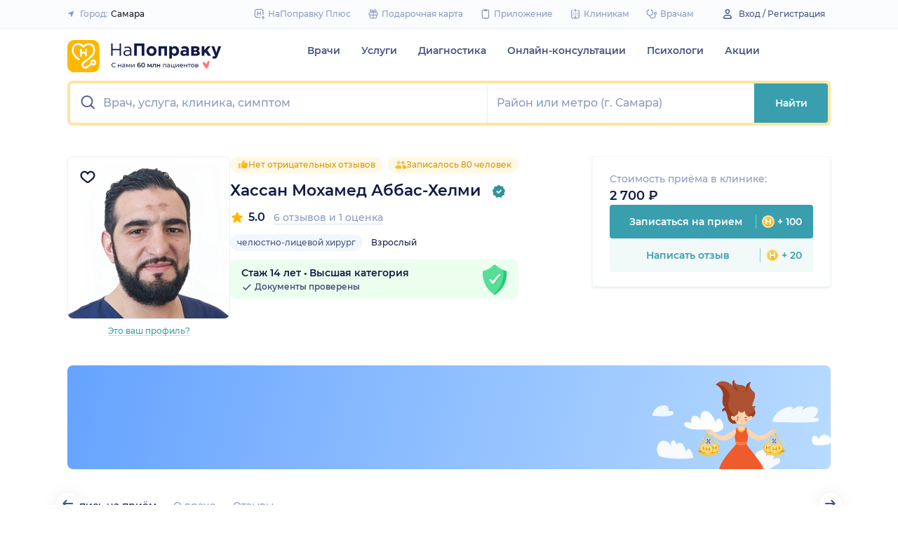

--- FILE ---
content_type: text/html; charset=utf-8
request_url: https://napopravku.ru/samara/doctor-profile/hassan-mohamed-abbas-helmi-chelyustno-licevoy-hirurg/
body_size: 75825
content:
<!DOCTYPE html>
<html lang="ru">
  <head>
    <title>Хассан Мохамед Аббас-Хелми, челюстно-лицевой хирург (Самара): 6 отзывов, запись на прием  – НаПоправку</title>
    <meta name="description" content="Хассан Мохамед Аббас-Хелми, челюстно-лицевой хирург (Самара): 6 отзывов пациентов, онлайн запись на прием или по телефону, места работы, информация о стаже и квалификации – НаПоправку">

    <meta charset="utf-8">
    <meta name="viewport" content="width=device-width, initial-scale=1, minimal-ui">
    <meta name="mobile-web-app-capable" content="yes">
    <meta name="apple-mobile-web-app-capable" content="yes">
    <meta name="apple-mobile-web-app-status-bar-style" content="default">
    <link rel="icon" href="https://assets-1.napopravku.ru/favicon.ico" sizes="32x32">
    <link rel="icon" href="https://assets-1.napopravku.ru/public/favicon.svg" type="image/svg+xml">
    <link rel="apple-touch-icon" href="https://assets-1.napopravku.ru/public/apple-touch-icon.png">

    <meta name="theme-color" content="#93d7d9">
    <link rel="manifest" href="/manifest.json">

    
    
    
    <meta name="pageCategory" content="button">
    <meta name="DoctorID" content="657089"><meta name="DoctorFurlID" content="851409"><meta name="FurlID" content="undefined"><meta name="FurlSpecializationID" content="undefined"><meta name="ClinicID" content="undefined"><meta name="SimilarClinicsFurlId" content="undefined">
    <meta name="format-detection" content="telephone=no"/>

    <style>
      /* cyrillic-ext */
      @font-face {
        font-family: 'Montserrat';
        font-style: normal;
        font-weight: 500;
        font-display: swap;
        src: url(https://fonts.gstatic.com/s/montserrat/v15/JTURjIg1_i6t8kCHKm45_ZpC3gTD_u50.woff2) format('woff2');
        unicode-range: U+0460-052F, U+1C80-1C88, U+20B4, U+2DE0-2DFF, U+A640-A69F, U+FE2E-FE2F;
      }
      /* cyrillic */
      @font-face {
        font-family: 'Montserrat';
        font-style: normal;
        font-weight: 500;
        font-display: swap;
        src: url(https://fonts.gstatic.com/s/montserrat/v15/JTURjIg1_i6t8kCHKm45_ZpC3g3D_u50.woff2) format('woff2');
        unicode-range: U+0400-045F, U+0490-0491, U+04B0-04B1, U+2116;
      }
      /* latin-ext */
      @font-face {
        font-family: 'Montserrat';
        font-style: normal;
        font-weight: 500;
        font-display: swap;
        src: url(https://fonts.gstatic.com/s/montserrat/v15/JTURjIg1_i6t8kCHKm45_ZpC3gfD_u50.woff2) format('woff2');
        unicode-range: U+0100-024F, U+0259, U+1E00-1EFF, U+2020, U+20A0-20AB, U+20AD-20CF, U+2113, U+2C60-2C7F, U+A720-A7FF;
      }
      /* latin */
      @font-face {
        font-family: 'Montserrat';
        font-style: normal;
        font-weight: 500;
        font-display: swap;
        src: url(https://fonts.gstatic.com/s/montserrat/v15/JTURjIg1_i6t8kCHKm45_ZpC3gnD_g.woff2) format('woff2');
        unicode-range: U+0000-00FF, U+0131, U+0152-0153, U+02BB-02BC, U+02C6, U+02DA, U+02DC, U+2000-206F, U+2074, U+20AC, U+2122, U+2191, U+2193, U+2212, U+2215, U+FEFF, U+FFFD;
      }
      /* cyrillic-ext */
      @font-face {
        font-family: 'Montserrat';
        font-style: normal;
        font-weight: 600;
        font-display: swap;
        src: url(https://fonts.gstatic.com/s/montserrat/v15/JTURjIg1_i6t8kCHKm45_bZF3gTD_u50.woff2) format('woff2');
        unicode-range: U+0460-052F, U+1C80-1C88, U+20B4, U+2DE0-2DFF, U+A640-A69F, U+FE2E-FE2F;
      }
      /* cyrillic */
      @font-face {
        font-family: 'Montserrat';
        font-style: normal;
        font-weight: 600;
        font-display: swap;
        src: url(https://fonts.gstatic.com/s/montserrat/v15/JTURjIg1_i6t8kCHKm45_bZF3g3D_u50.woff2) format('woff2');
        unicode-range: U+0400-045F, U+0490-0491, U+04B0-04B1, U+2116;
      }
      /* latin-ext */
      @font-face {
        font-family: 'Montserrat';
        font-style: normal;
        font-weight: 600;
        font-display: swap;
        src: url(https://fonts.gstatic.com/s/montserrat/v15/JTURjIg1_i6t8kCHKm45_bZF3gfD_u50.woff2) format('woff2');
        unicode-range: U+0100-024F, U+0259, U+1E00-1EFF, U+2020, U+20A0-20AB, U+20AD-20CF, U+2113, U+2C60-2C7F, U+A720-A7FF;
      }
      /* latin */
      @font-face {
        font-family: 'Montserrat';
        font-style: normal;
        font-weight: 600;
        font-display: swap;
        src: url(https://fonts.gstatic.com/s/montserrat/v15/JTURjIg1_i6t8kCHKm45_bZF3gnD_g.woff2) format('woff2');
        unicode-range: U+0000-00FF, U+0131, U+0152-0153, U+02BB-02BC, U+02C6, U+02DA, U+02DC, U+2000-206F, U+2074, U+20AC, U+2122, U+2191, U+2193, U+2212, U+2215, U+FEFF, U+FFFD;
      }
      /* cyrillic */
      @font-face {
        font-family: 'Montserrat';
        font-style: normal;
        font-weight: 400;
        font-display: swap;
        src: url(https://fonts.gstatic.com/s/montserrat/v26/JTUHjIg1_i6t8kCHKm4532VJOt5-QNFgpCtr6Hw9aXpsog.woff2) format('woff2');
        unicode-range: U+0301, U+0400-045F, U+0490-0491, U+04B0-04B1, U+2116;
      }
      /* cyrillic-ext */
      @font-face {
        font-family: 'Montserrat';
        font-style: normal;
        font-weight: 400;
        font-display: swap;
        src: url(https://fonts.gstatic.com/s/montserrat/v26/JTUHjIg1_i6t8kCHKm4532VJOt5-QNFgpCtr6Hw0aXpsog.woff2) format('woff2');
        unicode-range: U+0460-052F, U+1C80-1C88, U+20B4, U+2DE0-2DFF, U+A640-A69F, U+FE2E-FE2F;
      }
      /* latin-ext */
      @font-face {
        font-family: 'Montserrat';
        font-style: normal;
        font-weight: 400;
        font-display: swap;
        src: url(https://fonts.gstatic.com/s/montserrat/v26/JTUHjIg1_i6t8kCHKm4532VJOt5-QNFgpCtr6Hw3aXpsog.woff2) format('woff2');
        unicode-range: U+0100-02AF, U+0304, U+0308, U+0329, U+1E00-1E9F, U+1EF2-1EFF, U+2020, U+20A0-20AB, U+20AD-20CF, U+2113, U+2C60-2C7F, U+A720-A7FF;
      }
      /* latin */
      @font-face {
        font-family: 'Montserrat';
        font-style: normal;
        font-weight: 400;
        font-display: swap;
        src: url(https://fonts.gstatic.com/s/montserrat/v26/JTUHjIg1_i6t8kCHKm4532VJOt5-QNFgpCtr6Hw5aXo.woff2) format('woff2');
        unicode-range: U+0000-00FF, U+0131, U+0152-0153, U+02BB-02BC, U+02C6, U+02DA, U+02DC, U+0304, U+0308, U+0329, U+2000-206F, U+2074, U+20AC, U+2122, U+2191, U+2193, U+2212, U+2215, U+FEFF, U+FFFD;
      }

      @font-face {
        font-family: "Montserrat-fallback-general";
        font-style: normal;
        font-weight: 500;
        font-display: swap;
        src: local('Arial'), local('ArialMT');
        ascent-override: 85.7923%;
        descent-override: 22.2457%;
        line-gap-override: 0%;
        size-adjust: 113.15%;
      }
      @font-face {
        font-family: "Montserrat-fallback-general";
        font-style: normal;
        font-weight: 600;
        font-display: swap;
        src: local('Arial Bold'), local('Arial-BoldMT');
        ascent-override: 83%;
        descent-override: 25.2457%;
        line-gap-override: 0%;
        size-adjust: 108%;
      }
      @font-face {
        font-family: "Montserrat-fallback-android";
        font-style: normal;
        font-weight: 500;
        font-display: swap;
        src: local('Roboto'), local('Roboto-Regular');
        ascent-override: 85.6043%;
        descent-override: 22.197%;
        size-adjust: 113.0784%;
      }
      @font-face {
        font-family: "Montserrat-fallback-android";
        font-style: normal;
        font-weight: 600;
        font-display: swap;
        src: local('Roboto'), local('Roboto-Regular');
        ascent-override: 80%;
        descent-override: 22%;
        size-adjust: 116%;
      }
      @font-face {
        font-family: "Montserrat-fallback-liberation";
        font-style: normal;
        font-weight: 500;
        font-display: swap;
        src: local('LiberationSans');
        ascent-override: 85.7923%;
        descent-override: 22.2457%;
        line-gap-override: 0%;
        size-adjust: 112.8307%;
      }
      @font-face {
        font-family: "Montserrat-fallback-liberation";
        font-style: normal;
        font-weight: 600;
        font-display: swap;
        src: local('LiberationSans Bold');
        ascent-override: 92.5%;
        descent-override: 15.2457%;
        line-gap-override: 0%;
        size-adjust: 109.5%;
      }

    </style>
    <!--  Critical  -->
    <style>.submenu{background-color:#fff;border-bottom:2px solid #e7eef9;border-top:2px solid #e7eef9;display:block;overflow:hidden;padding:20px 0;position:absolute;width:100%;z-index:10}.submenu__wrapper{-webkit-box-pack:justify;-ms-flex-pack:justify;display:-webkit-box;display:-ms-flexbox;display:flex;justify-content:space-between;padding-bottom:20px;padding-top:20px;position:relative;width:100%}.select-city-button{background-color:transparent;border:none;font-weight:500;max-width:340px;padding:0;width:100%}.select-city-button__content-container{-webkit-box-align:center;-ms-flex-align:center;align-items:center;color:#8c9bc0;display:-webkit-box;display:-ms-flexbox;display:flex;-ms-flex-wrap:nowrap;flex-wrap:nowrap;white-space:nowrap}.select-city-button__text{color:#171921;margin-left:4px;overflow:hidden;text-overflow:ellipsis}.select-city-button__icon{height:10px;margin-right:8px;width:10px}.points{-webkit-box-align:center;-ms-flex-align:center;align-items:center;display:-webkit-box;display:-ms-flexbox;display:flex}.points__icn{margin-right:4px}.loading-skeleton{--skeleton-shimmer-line-width:max(var(--width,100%) * 0.2,20px);background-color:#e7eef9;border-radius:8px;height:var(--height,100%);overflow:hidden;position:relative;width:var(--width,auto)}.loading-skeleton:after{-webkit-animation:skeleton-shimmer var(--duration,1.6s) infinite linear;animation:skeleton-shimmer var(--duration,1.6s) infinite linear;background-image:-webkit-gradient(linear,left top,right top,color-stop(0,#e7eef9),color-stop(50%,#f2f7fd),to(#e7eef9));background-image:linear-gradient(90deg,#e7eef9,#f2f7fd 50%,#e7eef9);background-repeat:no-repeat;background-size:var(--skeleton-shimmer-line-width);content:"";height:100%;left:0;position:absolute;top:0;width:100%}.loading-skeleton--text{height:var(--height,1.5em)}.loading-skeleton--circle{border-radius:50%;height:var(--height,30px);width:var(--width,var(--height))}.loading-skeleton--sync:after{-webkit-animation-duration:var(--duration,3s);animation-duration:var(--duration,3s);-webkit-animation-name:skeleton-shimmer-sync;animation-name:skeleton-shimmer-sync}@-webkit-keyframes skeleton-shimmer-sync{0%{-webkit-transform:translateX(calc(0px - var(--skeleton-shimmer-line-width)));transform:translateX(calc(0px - var(--skeleton-shimmer-line-width)))}to{-webkit-transform:translateX(100vw);transform:translateX(100vw)}}@keyframes skeleton-shimmer-sync{0%{-webkit-transform:translateX(calc(0px - var(--skeleton-shimmer-line-width)));transform:translateX(calc(0px - var(--skeleton-shimmer-line-width)))}to{-webkit-transform:translateX(100vw);transform:translateX(100vw)}}@media (prefers-reduced-motion){.loading-skeleton:after{-webkit-animation:none;animation:none;background-image:none}}.time-slots-list{grid-column-gap:12px;grid-row-gap:12px;display:grid}.time-slots-list,.time-slots-list--sm{grid-template-columns:repeat(var(--slots-columns),1fr)}.time-slots-list--sm{grid-column-gap:8px;grid-row-gap:8px}.time-slots-list--v2.time-slots-list--sm{grid-auto-columns:68px;grid-template-columns:repeat(var(--slots-columns),68px);margin-right:-16px}.time-slots-list--v2.time-slots-list--sm,.time-slots-list--v2.time-slots-list--xs{display:grid;gap:8px;grid-auto-flow:column;grid-template-rows:-webkit-min-content;grid-template-rows:min-content;overflow-x:auto;padding-right:16px}.time-slots-list--v2.time-slots-list--xs{grid-auto-columns:calc(25% - 7px);grid-template-columns:repeat(var(--slots-columns),calc(25% - 7px))}.time-slots-list--inverted-color .n-time-slot{background:#f2f9f9;color:#399fae}.time-slots-list--inverted-color .n-time-slot:hover{background-color:#d7ecef;color:#31858c}.time-slots-list--increased-font .n-time-slot{font-size:16px;line-height:24px}.time-slots-list--v4{border:1px solid #e7eef9;border-radius:0 0 4px 4px;padding:12px}.time-slots-list__slot{font-weight:600}.time-slots-list__time-slot{min-width:0}.appointment-contact-hint{color:#465481;font-size:12px;padding-left:20px;position:relative}.appointment-contact-hint--clock:before{background-repeat:no-repeat;background-size:contain;content:"";height:16px;left:0;position:absolute;top:0;width:16px}.appointment-contact-hint--clock:before{background:#399fae;-webkit-mask-image:url(https://assets-1.napopravku.ru/dist/assets/icons/icn-clock.5e9a2f54.svg);mask-image:url(https://assets-1.napopravku.ru/dist/assets/icons/icn-clock.5e9a2f54.svg);-webkit-mask-position:center;mask-position:center;-webkit-mask-size:contain;mask-size:contain}.slider-calendar{margin-bottom:0;padding-right:0;position:relative;z-index:0}.slider-calendar .slider-calendar__slider .siema-slider__siema,.slider-calendar .slider-calendar__slider .siema-slider__slides{margin-bottom:-2px;margin-right:0}.slider-calendar .slider-calendar__slider .siema-slider__siema .siema-slider__slide,.slider-calendar .slider-calendar__slider .siema-slider__slides .siema-slider__slide{padding-left:0}.slider-calendar__day-button{-webkit-box-orient:vertical;-webkit-box-direction:normal;-webkit-box-pack:center;-ms-flex-pack:center;-webkit-box-align:center;-ms-flex-align:center;align-items:center;background:none;border:none;border-radius:4px;display:-webkit-box;display:-ms-flexbox;display:flex;-ms-flex-direction:column;flex-direction:column;justify-content:center;padding:4px 2px 10px;width:100%}.slider-calendar__day-button:hover{background:#f2f9f9}.slider-calendar__day-button-title{color:#8c9bc0;display:block;font-size:12px;font-weight:500;line-height:18px}.slider-calendar__day-button-subtitle{color:#465481;display:block;font-size:14px;font-weight:600;line-height:18px}.slider-calendar__day-button--selected{background-color:inherit;border:1px solid #e7eef9;border-bottom:2px solid #fff;border-bottom-left-radius:0;border-bottom-right-radius:0;padding-bottom:9px;padding-left:0}.slider-calendar__day-button--selected .slider-calendar__day-button-subtitle,.slider-calendar__day-button--selected .slider-calendar__day-button-title{color:#399fae}.slider-calendar__day-button--dim{opacity:.2}.slider-calendar__slider .siema-slider__slide{padding:1px 4px}.slider-calendar__slider .siema-slider__slide .slider-calendar__day-button{height:50px}.slider-calendar__slider .siema-slider__slide--first{padding-left:0}.slider-calendar__slider .siema-slider__slide--last{padding-right:0}.slider-calendar__slider .siema-slider__siema--initialized{margin-right:-32px}.slider-calendar__control-button{-webkit-box-pack:center;-ms-flex-pack:center;-webkit-box-align:center;-ms-flex-align:center;align-items:center;background:#fff;border-radius:16px;-webkit-box-shadow:0 2px 24px rgba(18,26,72,.08),0 0 2px rgba(18,26,72,.08);box-shadow:0 2px 24px rgba(18,26,72,.08),0 0 2px rgba(18,26,72,.08);display:-webkit-box;display:-ms-flexbox;display:flex;height:32px;justify-content:center;padding:10px;position:absolute;top:9px;width:32px;z-index:1}.slider-calendar__control-button--disabled{color:#d1ddf4;opacity:0}.slider-calendar__control-button--prev{left:-20px}.slider-calendar__control-button--next{right:-12px}.slider-calendar__control-button:hover{color:#399fae}.slider-calendar__control-button:active{-webkit-transform:scale(.95);transform:scale(.95)}.slider-calendar__day-button-flag{background-color:#ffb700;border-radius:50%;height:4px;margin-bottom:-4px;min-height:4px;width:4px}@media (max-width:992px){.slider-calendar__slider--reduce-day-on-mobile .slider-calendar__day-button-title{display:none}.slider-calendar__slider .siema-slider__slide .slider-calendar__day-button{height:40px}.slider-calendar__day-button-subtitle{font-size:12px;font-weight:500;line-height:14px}}.rta-card__time-header-btn--v2{background-color:#f2f9f9;border-radius:24px;color:#399fae;line-height:24px;margin-bottom:16px;padding:8px 8px 8px 16px;width:-webkit-max-content;width:-moz-max-content;width:max-content}.rta-card__time-header-btn--v2:active{-webkit-transform:scale(.95);transform:scale(.95)}.rta-card__time-header-btn--v2 .rta-card__time-header-day-title{display:inline-block;line-height:24px;margin-left:8px;margin-right:8px;vertical-align:-1px}.rta-card__hint--v2{-webkit-box-ordinal-group:unset;-ms-flex-order:unset;margin-top:12px;order:unset}.rta-card__title--v2{color:#8c9bc0;display:block;font-size:14px;font-weight:500;line-height:18px;margin-bottom:12px}.hidable-fixed-banner__container{--cross-color:design-system.$gray-600;--cross-top:15px;--cross-right:15px;-webkit-box-shadow:0 3px 8px rgba(18,26,72,.16);box-shadow:0 3px 8px rgba(18,26,72,.16);left:0;min-height:125px;position:fixed;right:0;top:0;width:100%;z-index:1020}.hidable-fixed-banner__close-btn{height:20px;padding:5px;position:absolute;right:var(--cross-right);top:var(--cross-top);width:20px}.hidable-fixed-banner__close-btn:hover{-webkit-transform:scale(1.1);transform:scale(1.1)}.hidable-fixed-banner__close-btn-icn{color:var(--cross-color);display:block;height:100%;width:100%}.custom-icon{--size:14px;--src:"";background-image:var(--src);background-position:50%;background-repeat:no-repeat;background-size:contain;display:inline-block;height:var(--size);vertical-align:middle;width:var(--size)}.custom-icon--colored{--color:#171921;background:var(--color);-webkit-mask-image:var(--src);mask-image:var(--src);-webkit-mask-position:center;mask-position:center;mask-repeat:no-repeat;-webkit-mask-repeat:no-repeat;-webkit-mask-size:contain;mask-size:contain}.desktop-app-banner{-webkit-box-pack:center;-ms-flex-pack:center;--background-color:#fff;--border-color:var(--background-color);--text-color:#121a48;--title-color:#171921;--button-text-color:#31858c;--tooltip-icon-color:#399fae;--tooltip-text-color:#121a48;--tooltip-background-color:#d7ecef;--tooltip-border-color:#b8dce2;--image-blink-length:300ms;background:var(--background-color);color:var(--text-color);justify-content:center;min-height:90px;padding-right:56px}.desktop-app-banner,.desktop-app-banner__container{-webkit-box-orient:horizontal;-webkit-box-direction:normal;display:-webkit-box;display:-ms-flexbox;display:flex;-ms-flex-direction:row;flex-direction:row}.desktop-app-banner__container{-webkit-box-align:center;-ms-flex-align:center;-webkit-box-pack:justify;-ms-flex-pack:justify;-webkit-box-flex:1;-ms-flex-positive:1;align-items:center;flex-grow:1;gap:40px;justify-content:space-between;max-width:1120px;position:relative}.desktop-app-banner--bordered{border:2px solid var(--border-color)}.desktop-app-banner__body{-webkit-box-flex:1;-ms-flex-positive:1;-webkit-box-orient:horizontal;-webkit-box-pack:center;-ms-flex-pack:center;-webkit-box-align:center;-ms-flex-align:center;align-items:center;-ms-flex-direction:row;flex-direction:row;flex-grow:1;-ms-flex-wrap:wrap;flex-wrap:wrap;gap:24px;justify-content:center;padding:14px 0}.desktop-app-banner__body,.desktop-app-banner__body-text{-webkit-box-direction:normal;display:-webkit-box;display:-ms-flexbox;display:flex}.desktop-app-banner__body-text{-webkit-box-orient:vertical;-ms-flex-direction:column;flex-direction:column;gap:4px}.desktop-app-banner__title{color:var(--title-color);font-size:16px;font-weight:600;line-height:22px}.desktop-app-banner__title-inner{margin-right:10px}.desktop-app-banner__title-logo{-webkit-box-orient:horizontal;-webkit-box-direction:normal;display:-webkit-box;display:-ms-flexbox;display:flex;-ms-flex-direction:row;flex-direction:row;-ms-flex-wrap:wrap;flex-wrap:wrap;gap:2px}.desktop-app-banner__title-logo-text{padding-right:0}.desktop-app-banner__button{-ms-flex-negative:0;background-color:var(--button-background-color);border-radius:4px;color:var(--button-text-color);flex-shrink:0;font-size:14px;font-weight:600;height:40px;line-height:18px;padding:11px 16px}.desktop-app-banner__button:hover{-webkit-filter:brightness(115%);filter:brightness(115%)}.desktop-app-banner__button:active,.desktop-app-banner__button:focus{-webkit-filter:brightness(105%);filter:brightness(105%)}.desktop-app-banner__button.n-btn{width:auto}.desktop-app-banner__button.n-btn,.desktop-app-banner__button.n-btn:hover{background-color:var(--button-background-color)}.desktop-app-banner__button .n-btn__text{-webkit-box-align:center;-ms-flex-align:center;align-items:center;color:var(--button-text-color);display:-webkit-box;display:-ms-flexbox;display:flex;gap:4px}.desktop-app-banner__tooltip{display:inline-block;vertical-align:1px}.desktop-app-banner__tooltip .n-tooltip__content{background-color:var(--tooltip-background-color);border-color:var(--tooltip-border-color);color:var(--tooltip-text-color)}.desktop-app-banner__tooltip .desktop-app-banner__tooltip-icon{color:var(--tooltip-icon-color);display:block}.desktop-app-banner__tooltip-text{font-size:12px;font-weight:500;line-height:18px;min-width:150px}.desktop-app-banner__desc{font-size:12px;line-height:18px}.desktop-app-banner__img{-ms-flex-item-align:end;align-self:flex-end;display:block;height:auto;max-width:140px}.desktop-app-banner__img--blink{-webkit-animation:blink normal var(--image-blink-length) ease-in-out;animation:blink normal var(--image-blink-length) ease-in-out}.desktop-app-banner__qr{display:none}@media (min-width:640px){.desktop-app-banner__body,.desktop-app-banner__title-logo{-ms-flex-wrap:nowrap;flex-wrap:nowrap}}@media (min-width:767px){.desktop-app-banner__body{gap:32px}.desktop-app-banner__qr{display:block}}@media (min-width:1176px){.desktop-app-banner{padding-right:0}}@media (min-width:992px){.desktop-app-banner__desc{font-size:14px;font-weight:500;line-height:22px}.desktop-app-banner__title{font-size:18px;line-height:28px}}@media (min-width:1121px){.desktop-app-banner__body-text{-webkit-box-orient:horizontal;-webkit-box-direction:normal;-webkit-box-align:center;-ms-flex-align:center;align-items:center;-ms-flex-direction:row;flex-direction:row;gap:32px}.desktop-app-banner__title-logo{-webkit-box-orient:vertical;-webkit-box-direction:normal;-webkit-box-align:end;-ms-flex-align:end;align-items:flex-end;-ms-flex-direction:column;flex-direction:column;gap:0}.desktop-app-banner__title-logo-text{padding-right:10px}}.lqip-picture__img{background-position:50%;background-repeat:no-repeat;background-size:cover;display:block;height:100%;-o-object-fit:cover;object-fit:cover;width:100%}.inline-banner{--background:#fff;--border-color:transparent;--tap-color:var(--tap-color,blue);--text-color:#121a48;--title-color:#171921;--button-text-color:#31858c;--timer-color:#ffd466;--image-max-height:110%;--tooltip-icon-color:#399fae;--tooltip-text-color:#121a48;--tooltip-background-color:#d7ecef;--tooltip-border-color:#b8dce2;--banner-tap-blink-length:100ms;--image-blink-length:300ms;background:var(--background);border-radius:8px;color:var(--text-color);display:block;padding:16px;position:relative}.inline-banner--tap-animation:after{-webkit-animation:var(--banner-tap-blink-length) ease-in-out opacity-blink;animation:var(--banner-tap-blink-length) ease-in-out opacity-blink;background-color:var(--tap-color,blue);border-radius:8px;content:"";height:100%;left:0;position:absolute;top:0;width:100%}.inline-banner--with-contraindications{padding-bottom:8px}.inline-banner__content{-webkit-box-orient:horizontal;-webkit-box-direction:normal;-webkit-box-align:center;-ms-flex-align:center;align-items:center;display:-webkit-box;display:-ms-flexbox;display:flex;-ms-flex-direction:row;flex-direction:row;gap:20px;max-width:60%;opacity:1}.inline-banner__body{-webkit-box-flex:1;-ms-flex-positive:1;flex-grow:1}.inline-banner__timer{color:var(--timer-color);font-size:12px;font-weight:600;line-height:18px;margin-bottom:4px}.inline-banner__title{margin-bottom:4px}.inline-banner__title-inner{margin-right:10px}.inline-banner__link{color:var(--button-text-color);font-weight:700;margin-top:5px}.inline-banner__link-icon{margin-left:5px}.inline-banner__tooltip{display:inline-block;vertical-align:1px}.inline-banner__tooltip .n-tooltip__content{background-color:var(--tooltip-background-color);border-color:var(--tooltip-border-color);color:var(--tooltip-text-color)}.inline-banner__tooltip-icon{color:var(--tooltip-icon-color);display:block}.inline-banner__tooltip-text{font-size:12px;font-weight:500;line-height:18px;min-width:150px}.inline-banner__tooltip-text ul{list-style-position:outside;list-style-type:disc;padding-left:20px}.inline-banner__desc{font-size:12px;line-height:18px}.inline-banner__img-container{bottom:0;height:var(--image-max-height);max-width:40%;position:absolute;right:0}.inline-banner__img .lqip-picture__img{background-position:100% 100%;background-size:contain;display:block;height:100%;-o-object-fit:contain;object-fit:contain;-o-object-position:bottom right;object-position:bottom right;width:100%}.inline-banner__img--rounded-right .lqip-picture__img{border-bottom-right-radius:8px;border-top-right-radius:8px}.inline-banner__img--blink{-webkit-animation:blink normal var(--image-blink-length) ease-in-out;animation:blink normal var(--image-blink-length) ease-in-out}.inline-banner__mobile-tooltip-content{background-color:var(--tooltip-background-color);border-radius:8px;-webkit-box-shadow:0 2px 4px rgba(18,26,72,.08);box-shadow:0 2px 4px rgba(18,26,72,.08);-webkit-box-sizing:border-box;box-sizing:border-box;color:var(--tooltip-text-color);display:none;left:0;opacity:0;padding:8px;position:absolute;top:0;-webkit-transform:none;transform:none;width:100%;z-index:10}.inline-banner__mobile-tooltip-content--visible{display:block;opacity:1}.inline-banner__mobile-tooltip-content--bordered{border:2px solid var(--tooltip-border-color)}.inline-banner--bordered{border:2px solid var(--border-color)}.inline-banner--bordered .inline-banner__mobile-tooltip-content{left:-2px;width:calc(4px + 100%)}.inline-banner__ord-tooltip.n-tooltip{bottom:8px;position:absolute;right:8px}.inline-banner__contraindication-warning{font-size:10px;font-weight:400;line-height:14px;margin-top:8px;max-width:70%;opacity:.4;text-transform:uppercase}@media (min-width:767px){.inline-banner{background:var(--background);padding:24px}.inline-banner .inline-banner__link{font-size:14px}.inline-banner .inline-banner__contraindication-warning{font-size:16px;line-height:18px;margin-top:16px}.inline-banner--small{padding:16px}.inline-banner--small .inline-banner__title{font-size:16px;line-height:22px}.inline-banner--small .inline-banner__desc{font-size:12px;line-height:18px}.inline-banner--small .inline-banner__contraindication-warning{font-size:10px;line-height:14px;margin-top:8px}.inline-banner--with-contraindications{padding-bottom:8px}.inline-banner__desc{font-size:14px;font-weight:500;line-height:22px}}.inline-banner--with-contraindications.inline-banner--small{--image-max-height:100%;padding-bottom:8px}.inline-banner--with-contraindications.inline-banner--small .inline-banner__img-container{bottom:unset;top:0}.inline-banner--with-contraindications.inline-banner--small .inline-banner__img .lqip-picture__img{background-position:100% 0;-o-object-position:top right;object-position:top right}.small-bar-banner{-webkit-box-orient:horizontal;-webkit-box-direction:normal;--background:#fff;--border-color:transparent;--tap-color:var(--tap-color,blue);--text-color:#121a48;--title-color:#171921;--button-text-color:#31858c;--timer-color:#ffd466;--image-max-height:110%;--tooltip-icon-color:#399fae;--tooltip-text-color:#121a48;--tooltip-background-color:#d7ecef;--tooltip-border-color:#b8dce2;--banner-tap-blink-length:100ms;--image-blink-length:300ms;background:var(--background);border-radius:8px;color:var(--text-color);display:-webkit-box;display:-ms-flexbox;display:flex;-ms-flex-direction:row;flex-direction:row;-ms-flex-wrap:nowrap;flex-wrap:nowrap;gap:4px;position:relative}.small-bar-banner--tap-animation:after{-webkit-animation:var(--banner-tap-blink-length) ease-in-out opacity-blink;animation:var(--banner-tap-blink-length) ease-in-out opacity-blink;background-color:var(--tap-color,blue);border-radius:8px;content:"";height:100%;left:0;position:absolute;top:0;width:100%;z-index:1}.small-bar-banner--xs{border-radius:16px}.small-bar-banner__content{-webkit-box-flex:1;-webkit-box-align:center;-ms-flex-align:center;align-items:center;display:-webkit-box;display:-ms-flexbox;display:flex;-ms-flex:1 1 auto;flex:1 1 auto;padding:8px 0 8px 16px}.small-bar-banner__content--xs{padding:4px 10px}.small-bar-banner__title{color:var(--title-color);font-size:14px;font-weight:600;line-height:22px}.small-bar-banner__title-inner{margin-right:10px}.small-bar-banner__tooltip{display:inline-block;vertical-align:1px}.small-bar-banner__tooltip .n-tooltip__content{background-color:var(--tooltip-background-color);border-color:var(--tooltip-border-color);color:var(--tooltip-text-color)}.small-bar-banner__tooltip-icon{color:var(--tooltip-icon-color);display:block}.small-bar-banner__tooltip-text{font-size:12px;font-weight:500;line-height:18px;min-width:150px}.small-bar-banner__tooltip-text ul{list-style-position:outside;list-style-type:disc;padding-left:20px}.small-bar-banner__tooltip-text ul li::marker{color:var(--tooltip-marker-color,inherit)}.small-bar-banner__img-container{-webkit-box-align:center;-ms-flex-align:center;-webkit-box-flex:0;align-items:center;border-bottom-right-radius:8px;border-top-right-radius:8px;display:-webkit-box;display:-ms-flexbox;display:flex;-ms-flex:0 0 65px;flex:0 0 65px;overflow:hidden;position:relative}.small-bar-banner__img{display:block;height:120%;-o-object-fit:cover;object-fit:cover;-o-object-position:center;object-position:center;position:absolute;width:100%}.small-bar-banner__mobile-tooltip-content{background-color:var(--tooltip-background-color);border-radius:8px;-webkit-box-shadow:0 2px 4px rgba(18,26,72,.08);box-shadow:0 2px 4px rgba(18,26,72,.08);-webkit-box-sizing:border-box;box-sizing:border-box;color:var(--tooltip-text-color);display:none;left:0;opacity:0;padding:8px;position:absolute;top:0;-webkit-transform:none;transform:none;width:100%;z-index:10}.small-bar-banner__mobile-tooltip-content--visible{display:block;opacity:1}.small-bar-banner__mobile-tooltip-content--bordered{border:2px solid var(--tooltip-border-color)}.small-bar-banner__mobile-tooltip-content--top{bottom:0;top:unset}.small-bar-banner--bordered{border:2px solid var(--border-color)}.small-bar-banner--bordered .small-bar-banner__mobile-tooltip-content{left:-2px;width:calc(4px + 100%)}@media (min-width:767px){.small-bar-banner{gap:16px}.small-bar-banner__content{padding:10px 0 10px 16px}.small-bar-banner__content--xs{padding:4px 10px}.small-bar-banner__img-container{-webkit-box-flex:0;border-radius:unset;-ms-flex:0 0 120px;flex:0 0 120px;margin-right:16px}}.small-bar-banner--small.small-bar-banner{gap:4px}.small-bar-banner--small .small-bar-banner__content{padding:8px 0 8px 16px}.small-bar-banner--small .small-bar-banner__img-container{-webkit-box-flex:0;border-bottom-right-radius:8px;border-top-right-radius:8px;-ms-flex:0 0 65px;flex:0 0 65px;margin-right:unset}.small-bar-banner--narrow .small-bar-banner__content{padding:8px 0 8px 8px}.small-bar-banner--narrow .small-bar-banner__title{font-size:12px;line-height:18px}.small-bar-banner--narrow .small-bar-banner__title-inner{margin-right:4px}.small-bar-banner--narrow .small-bar-banner__img-container{-ms-flex-preferred-size:50px;flex-basis:50px}.small-bar-banner--narrow .small-bar-banner__img{height:100%}.select-city-modal{max-height:100vh}.select-city-modal.n-modal{padding:0;z-index:10010}.select-city-modal .n-modal__inner{overflow:hidden;padding-bottom:0}.select-city-modal .n-modal__content,.select-city-modal .n-modal__inner{height:100%}.select-city-modal__search-field .n-suggests-list{-webkit-box-shadow:none;box-shadow:none;max-height:74vh;overflow:auto;padding-right:2px;position:relative}.select-city-modal__search-field .n-suggests-list::-webkit-scrollbar{background-color:transparent;height:8px;width:8px}.select-city-modal__search-field .n-suggests-list::-webkit-scrollbar-thumb{background-color:#d1ddf4;border-radius:8px}.select-city-modal__search-field .n-suggests-list::-webkit-scrollbar-track{background-color:#fff;border-radius:32px}.select-city-modal__search-field .n-input-field{margin-bottom:16px}.select-city-modal__header{font-size:18px;font-weight:600;margin-bottom:0;text-align:left}.select-city-modal__group{color:#8c9bc0;display:block;margin:12px 12px 6px}.select-city-modal__item{font-size:16px;font-weight:500}.select-city-modal__item .link{background-image:none;color:#31858c;display:block;padding:12px}.select-city-modal__item--strong{font-weight:600}@media (min-width:767px){.select-city-modal.n-modal{padding-top:25px}.select-city-modal .n-modal__inner{padding:24px;-webkit-transform:translateX(-30%);transform:translateX(-30%)}.select-city-modal .n-modal__content,.select-city-modal .n-modal__inner{height:auto}.select-city-modal__search-field .n-suggests-list{max-height:345px}.select-city-modal__header{margin-bottom:56px}.select-city-modal__wrp{min-height:453px}.select-city-modal__item--focus{background-color:#f2f7fd;border-radius:8px}}@media (min-width:992px){.select-city-modal .n-modal__inner{-webkit-transform:translateX(-45%);transform:translateX(-45%)}}@media (min-width:1194px){.select-city-modal .n-modal__inner{-webkit-transform:translateX(-60%);transform:translateX(-60%)}}:root{font-size:16px;line-height:1.5}body{color:#121a48}.link{color:#399fae;text-decoration:none;background-image:linear-gradient(0deg,transparent 0,transparent 2px,#88c5ce 0,transparent 3px,transparent 60px);text-shadow:1px 0 #fff,-1px 0 #fff}.h2{font-weight:600}.h2{font-size:22px;line-height:30px}.text-sm{font-size:12px;line-height:18px}.text-md{font-size:14px;line-height:22px}.text-gray{color:#8c9bc0}.text-dark-gray{color:#465481}.text-medium{font-weight:500}.n-visually-hidden{position:absolute;clip:rect(0 0 0 0);left:0;top:0;width:1px;height:1px;margin:-1px;overflow:hidden}.n-icn{display:inline-block;vertical-align:middle;background-repeat:no-repeat;background-position:50%;background-size:contain;flex-shrink:0}.n-icn--md{width:24px;height:24px}.n-icn-cross{background-image:url("data:image/svg+xml;charset=utf-8,%3Csvg width='16' height='16' xmlns='http://www.w3.org/2000/svg' fill='%23AFBEDF'%3E%3Cpath d='M12.736 3.264a.9.9 0 010 1.272L9.273 8l3.463 3.464a.9.9 0 01.08 1.18l-.08.092a.9.9 0 01-1.272 0L8 9.273l-3.464 3.463a.9.9 0 11-1.272-1.272L6.727 8 3.264 4.536a.9.9 0 01-.08-1.18l.08-.092a.9.9 0 011.272 0L8 6.727l3.464-3.463a.9.9 0 011.272 0z'/%3E%3C/svg%3E")}.n-input{padding:9px 0;outline:none;appearance:none;border:none;background-color:transparent;caret-color:#285e61;max-width:100%;flex:1 1 auto;line-height:1.5}.n-input--dense{padding:4px 0}.n-tooltip{display:inline-block;position:relative}.n-tooltip__content{display:none;padding:8px;border-radius:8px;box-shadow:0 2px 4px rgba(18,26,72,.08);box-sizing:border-box;position:absolute;color:#121a48;font-weight:400;opacity:0;z-index:10;background:#fff8e5;border:1px solid #ffe5a3;top:50%;left:50%;transform:translate(-50%,-50%)}.n-tooltip__content--bottom{top:revert;bottom:-2px;transform:translate(-50%,100%)}.n-tooltip__content--left{right:revert;left:-2px;transform:translate(-100%,-50%)}.n-tooltip__content--secondary{background:#d7ecef;border-color:#b8dce2}.n-tooltip__content--r-md{border-radius:8px}.n-tooltip__content--r-lg{border-radius:16px}.n-chip{display:inline-flex;align-items:center;font-size:12px;line-height:18px;font-weight:600}.n-chip--text{background-color:transparent;color:inherit}.n-chip--primary{background-color:#399fae;color:#fff}.n-chip--primary .n-icn-cross{background-image:url("data:image/svg+xml;charset=utf-8,%3Csvg width='16' height='16' xmlns='http://www.w3.org/2000/svg' fill='%23FFF'%3E%3Cpath d='M12.736 3.264a.9.9 0 010 1.272L9.273 8l3.463 3.464a.9.9 0 01.08 1.18l-.08.092a.9.9 0 01-1.272 0L8 9.273l-3.464 3.463a.9.9 0 11-1.272-1.272L6.727 8 3.264 4.536a.9.9 0 01-.08-1.18l.08-.092a.9.9 0 011.272 0L8 6.727l3.464-3.463a.9.9 0 011.272 0z'/%3E%3C/svg%3E")}.n-chip--secondary{background-color:#f2f9f9;color:#399fae}.n-chip--secondary .n-icn-cross{background-image:url("data:image/svg+xml;charset=utf-8,%3Csvg width='16' height='16' xmlns='http://www.w3.org/2000/svg' fill='%23399FAE'%3E%3Cpath d='M12.736 3.264a.9.9 0 010 1.272L9.273 8l3.463 3.464a.9.9 0 01.08 1.18l-.08.092a.9.9 0 01-1.272 0L8 9.273l-3.464 3.463a.9.9 0 11-1.272-1.272L6.727 8 3.264 4.536a.9.9 0 01-.08-1.18l.08-.092a.9.9 0 011.272 0L8 6.727l3.464-3.463a.9.9 0 011.272 0z'/%3E%3C/svg%3E")}.n-chip--warn{background-color:#fff8e5;color:#db9400}.n-chip--warn .n-icn-cross{background-image:url("data:image/svg+xml;charset=utf-8,%3Csvg width='16' height='16' xmlns='http://www.w3.org/2000/svg' fill='%23DB9400'%3E%3Cpath d='M12.736 3.264a.9.9 0 010 1.272L9.273 8l3.463 3.464a.9.9 0 01.08 1.18l-.08.092a.9.9 0 01-1.272 0L8 9.273l-3.464 3.463a.9.9 0 11-1.272-1.272L6.727 8 3.264 4.536a.9.9 0 01-.08-1.18l.08-.092a.9.9 0 011.272 0L8 6.727l3.464-3.463a.9.9 0 011.272 0z'/%3E%3C/svg%3E")}.n-chip--danger{background-color:#ffe5da;color:#ff4956}.n-chip--danger .n-icn-cross{background-image:url("data:image/svg+xml;charset=utf-8,%3Csvg width='16' height='16' xmlns='http://www.w3.org/2000/svg' fill='%23FF4956'%3E%3Cpath d='M12.736 3.264a.9.9 0 010 1.272L9.273 8l3.463 3.464a.9.9 0 01.08 1.18l-.08.092a.9.9 0 01-1.272 0L8 9.273l-3.464 3.463a.9.9 0 11-1.272-1.272L6.727 8 3.264 4.536a.9.9 0 01-.08-1.18l.08-.092a.9.9 0 011.272 0L8 6.727l3.464-3.463a.9.9 0 011.272 0z'/%3E%3C/svg%3E")}.n-chip--success{background-color:#d0fcd4;color:#1bd173}.n-chip--success .n-icn-cross{background-image:url("data:image/svg+xml;charset=utf-8,%3Csvg width='16' height='16' xmlns='http://www.w3.org/2000/svg' fill='%231BD173'%3E%3Cpath d='M12.736 3.264a.9.9 0 010 1.272L9.273 8l3.463 3.464a.9.9 0 01.08 1.18l-.08.092a.9.9 0 01-1.272 0L8 9.273l-3.464 3.463a.9.9 0 11-1.272-1.272L6.727 8 3.264 4.536a.9.9 0 01-.08-1.18l.08-.092a.9.9 0 011.272 0L8 6.727l3.464-3.463a.9.9 0 011.272 0z'/%3E%3C/svg%3E")}.n-chip--info{background-color:#f2f7fd;color:#465481}.n-chip--info .n-icn-cross{background-image:url("data:image/svg+xml;charset=utf-8,%3Csvg width='16' height='16' xmlns='http://www.w3.org/2000/svg' fill='%23465481'%3E%3Cpath d='M12.736 3.264a.9.9 0 010 1.272L9.273 8l3.463 3.464a.9.9 0 01.08 1.18l-.08.092a.9.9 0 01-1.272 0L8 9.273l-3.464 3.463a.9.9 0 11-1.272-1.272L6.727 8 3.264 4.536a.9.9 0 01-.08-1.18l.08-.092a.9.9 0 011.272 0L8 6.727l3.464-3.463a.9.9 0 011.272 0z'/%3E%3C/svg%3E")}.n-chip--accent-info{background-color:#d1ddf4;color:#121a48}.n-chip--accent-info .n-icn-cross{background-image:url("data:image/svg+xml;charset=utf-8,%3Csvg width='16' height='16' xmlns='http://www.w3.org/2000/svg' fill='%23121A48'%3E%3Cpath d='M12.736 3.264a.9.9 0 010 1.272L9.273 8l3.463 3.464a.9.9 0 01.08 1.18l-.08.092a.9.9 0 01-1.272 0L8 9.273l-3.464 3.463a.9.9 0 11-1.272-1.272L6.727 8 3.264 4.536a.9.9 0 01-.08-1.18l.08-.092a.9.9 0 011.272 0L8 6.727l3.464-3.463a.9.9 0 011.272 0z'/%3E%3C/svg%3E")}.n-chip--additional{background-color:#ede6fa;color:#6f609e}.n-chip--additional .n-icn-cross{background-image:url("data:image/svg+xml;charset=utf-8,%3Csvg width='16' height='16' xmlns='http://www.w3.org/2000/svg' fill='%236F609E'%3E%3Cpath d='M12.736 3.264a.9.9 0 010 1.272L9.273 8l3.463 3.464a.9.9 0 01.08 1.18l-.08.092a.9.9 0 01-1.272 0L8 9.273l-3.464 3.463a.9.9 0 11-1.272-1.272L6.727 8 3.264 4.536a.9.9 0 01-.08-1.18l.08-.092a.9.9 0 011.272 0L8 6.727l3.464-3.463a.9.9 0 011.272 0z'/%3E%3C/svg%3E")}.n-chip--gray{background-color:#f2f7fd;color:#81818b}.n-chip--gray .n-icn-cross{background-image:url("data:image/svg+xml;charset=utf-8,%3Csvg width='16' height='16' xmlns='http://www.w3.org/2000/svg' fill='%2381818b'%3E%3Cpath d='M12.736 3.264a.9.9 0 010 1.272L9.273 8l3.463 3.464a.9.9 0 01.08 1.18l-.08.092a.9.9 0 01-1.272 0L8 9.273l-3.464 3.463a.9.9 0 11-1.272-1.272L6.727 8 3.264 4.536a.9.9 0 01-.08-1.18l.08-.092a.9.9 0 011.272 0L8 6.727l3.464-3.463a.9.9 0 011.272 0z'/%3E%3C/svg%3E")}.n-chip--sm{padding:3px 10px;border-radius:48px}.n-chip--md{padding:5px 16px;border-radius:48px}.n-chip--lg{padding:7px 12px;border-radius:24px}.n-chip--dense{padding:2px 4px}.n-chip--light{font-weight:500}.n-chip--r-no{border-radius:0}.n-chip--r-sm{border-radius:4px}.n-chip--r-md{border-radius:8px}.n-chip--r-lg{border-radius:16px}.n-chip--r-xl{border-radius:24px}.n-chip__closable{background-color:transparent;border:0;padding:0;margin-left:4px}.n-input-field{box-sizing:border-box}.n-input-field--dense .n-input-field__input{padding:1px 6px}.n-input-field__input{display:flex;height:100%;padding:2px 12px;flex-grow:1;border-radius:4px;text-overflow:ellipsis;background-color:#fff}.n-input-field__input--tile-r{border-radius:4px 0 0 4px}.n-input-field__input--tile-l{border-radius:0 4px 4px 0}.n-input-field__input--primary{border:1px solid #afbedf}.n-input-field__input--inset{border:1px solid transparent}.n-input-field__append,.n-input-field__prepend{display:flex;align-items:center;margin-right:10px}.n-input-field__prepend{margin-right:10px}.n-input-field__append{margin-left:10px}.n-input-field__input--tile-r.n-input-field__input--tile-l{border-radius:0}.n-btn{display:inline-flex;align-items:center;justify-content:center;text-align:center;width:100%;background-color:transparent;color:inherit;border:none;border-radius:4px;outline:0;appearance:none;position:relative;font-weight:700;font-size:14px}.n-btn--sm{padding:10px 16px;line-height:20px}.n-btn--sm .n-btn__append{margin-left:8px;padding-left:8px}.n-btn--md{padding:12px 16px;line-height:22px}.n-btn--md .n-btn__append{margin-left:12px;padding-left:12px}.n-btn--primary{color:#fff}.n-btn--primary{background-color:#399fae}.n-btn--secondary{color:#399fae}.n-btn--secondary{background-color:#f2f9f9}.n-btn--passive{background-color:transparent}.n-btn--tile-l{border-radius:0 4px 4px 0}.n-btn--rounded{border-radius:100%}.n-btn--md.n-btn--icon .icon{width:24px;height:24px}.n-btn--icon{padding:12px}.n-btn__append{display:inline-block;border-left:1px solid #88c5ce}.n-btn__text{flex-grow:2}@media (min-width:767px){.n-btn{width:auto;flex-grow:0}}.n-modal{position:fixed;left:0;top:0;display:flex;flex-direction:column;align-items:center;padding-top:16px;padding-bottom:16px;width:100vw;height:100%;overflow:auto;background-color:rgba(18,26,72,.4);z-index:9999999999;scrollbar-gutter:stable}.n-modal--hidden{height:0;width:0;padding:0;overflow:hidden;opacity:0}.n-modal__inner{position:relative;display:flex;flex-direction:column;align-items:center;width:100%;max-width:672px;padding:32px;margin-top:24px;background-color:#fff;border-radius:16px}.n-modal__inner:first-child{margin-top:0}.n-modal__btn-close{position:absolute;top:18px;right:16px;z-index:1;appearance:none;-webkit-appearance:none;-moz-appearance:none;border:none;background-color:transparent;min-width:unset;outline:none;width:auto}.n-modal__content{width:100%}@media screen and (max-width:640px){.n-modal{padding:0 0 65px 0;background-color:#fff}.n-modal__inner{width:100%!important;height:100%;max-width:unset;border-radius:0;padding:0;margin-top:0;border-top:1px solid #e7eef9}.n-modal__inner:first-child{border-top:unset}.n-modal__content{padding:20px;background-color:#fff}.n-modal__btn-close{padding:0!important}}.n-suggests-list{background-color:#fff;border-radius:4px;box-shadow:0 2px 24px rgba(18,26,72,.08),0 0 2px rgba(18,26,72,.08);overflow-x:auto;max-height:250px;width:100%;outline:none}.n-suggests-list__group:not(:last-child){margin-bottom:4px;border-bottom:1px solid #e7eef9}.n-selection{display:flex;justify-content:flex-start;align-items:center;flex-wrap:wrap}.n-selection--ellipsis-on-overflow{max-width:100%}.n-selection--ellipsis-on-overflow .n-selection__bag{display:inline;overflow:hidden;text-overflow:ellipsis;white-space:nowrap}.n-selection--ellipsis-on-overflow .n-selection__item{display:inline;margin-right:3px}.n-selection--multiple .n-selection__lbl{max-width:0;height:0}.n-selection--empty .n-selection__lbl{max-width:none;height:auto}.n-selection__bag{display:flex;flex-wrap:wrap;padding:9px 0}.n-selection__item{margin-right:7px}.n-selection__lbl{flex-grow:1}.n-selection__input{width:100%}.n-dropdown{position:relative}.n-dropdown__selection{flex-grow:1}.n-dropdown__selection--clearable{width:calc(100% - 60px)}.n-rating__bag{min-height:1.2rem;margin-top:4px;font-size:12px;line-height:18px;font-weight:500}.n-checkbox__bag{min-height:1.2rem;margin-top:4px}html{font-family:Montserrat,sans-serif}*{box-sizing:border-box}h1,p,ul{margin:0;padding:0}ul{list-style-type:none}button,input,select{font-family:inherit;font-size:100%;line-height:1.15;margin:0}.n-expanding-card__content{padding:0 15px 10px 10px}html{-webkit-text-size-adjust:100%;line-height:1.15}body{margin:0}main{display:block}a{background-color:transparent}img{border-style:none}button,input,select{font-family:inherit;font-size:100%;line-height:1.15;margin:0}button,input{overflow:visible}button,select{text-transform:none}[type=button],[type=submit],button{-webkit-appearance:button}[type=button]::-moz-focus-inner,[type=submit]::-moz-focus-inner,button::-moz-focus-inner{border-style:none;padding:0}[type=button]:-moz-focusring,[type=submit]:-moz-focusring,button:-moz-focusring{outline:1px dotted ButtonText}[type=checkbox],[type=radio]{-webkit-box-sizing:border-box;box-sizing:border-box;padding:0}::-webkit-file-upload-button{-webkit-appearance:button;font:inherit}html{color:#121a48;font-family:Montserrat,Montserrat-fallback-general,Montserrat-fallback-android,Montserrat-fallback-liberation,sans-serif;font-size:16px;font-weight:500;line-height:24px}a{color:inherit;text-decoration:inherit}*{-webkit-box-sizing:border-box;box-sizing:border-box;margin:0;padding:0}ul{list-style-type:none}h1{font-size:inherit;line-height:inherit}.main{background-color:#fff;max-width:100vw;min-height:80vh;width:100%}.container{max-width:1120px}.container{margin:0 auto;padding:0 16px}input,select{font-weight:500}.visually-hidden{clip:rect(0 0 0 0);height:1px;left:0;margin:-1px;position:absolute;top:0;width:1px}.link{background-color:transparent;border:none}.rotate-180{transform:rotateY(180deg);-webkit-transform:translateX(0) rotate(180deg)}.n-btn .points{white-space:nowrap}@media (max-width:767px){:not(html){scrollbar-width:none}:not(html)::-webkit-scrollbar{display:none}.main{min-height:unset}}@-webkit-keyframes shake{0%{-webkit-transform:scale(.8);transform:scale(.8)}70%{-webkit-transform:scale(1.15);transform:scale(1.15)}to{-webkit-transform:scale(1);transform:scale(1)}}@keyframes shake{0%{-webkit-transform:scale(.8);transform:scale(.8)}70%{-webkit-transform:scale(1.15);transform:scale(1.15)}to{-webkit-transform:scale(1);transform:scale(1)}}:root{font-size:16px;line-height:1.5}body{color:#121a48}.link{background-image:linear-gradient(0deg,transparent,transparent 2px,#88c5ce 0,transparent 3px,transparent 60px);color:#399fae;text-decoration:none;text-shadow:1px 0 #fff,-1px 0 #fff}.h2{font-weight:600}.h2{font-size:22px;line-height:30px}.text-sm{font-size:12px;line-height:18px}.text-md{font-size:14px;line-height:22px}.text-gray{color:#8c9bc0}.text-dark-gray{color:#465481}.text-medium{font-weight:500}.icon{vertical-align:middle}.icon--points{background-image:url("data:image/svg+xml;charset=utf-8,%3Csvg xmlns='http://www.w3.org/2000/svg' width='18' height='18' fill='none'%3E%3Cpath fill='url(%23a)' d='M17 9A8 8 0 1 1 1 9a8 8 0 0 1 16 0z'/%3E%3Cpath fill='%23FFE5A3' fill-rule='evenodd' d='M9 2a7 7 0 1 0 0 14A7 7 0 0 0 9 2zM0 9a9 9 0 1 1 18 0A9 9 0 0 1 0 9z' clip-rule='evenodd'/%3E%3Cg filter='url(%23b)'%3E%3Cpath fill='%23fff' d='M5 5h2v3h4V5h2v8h-2v-3H7v3H5V5z'/%3E%3C/g%3E%3Cdefs%3E%3ClinearGradient id='a' x1='1' x2='17' y1='1' y2='17' gradientUnits='userSpaceOnUse'%3E%3Cstop stop-color='%23FFD466'/%3E%3Cstop offset='1' stop-color='%23FFA901'/%3E%3Cstop offset='1' stop-color='%23FFA601'/%3E%3C/linearGradient%3E%3Cfilter id='b' width='10' height='10' x='4' y='5' color-interpolation-filters='sRGB' filterUnits='userSpaceOnUse'%3E%3CfeFlood flood-opacity='0' result='BackgroundImageFix'/%3E%3CfeColorMatrix in='SourceAlpha' values='0 0 0 0 0 0 0 0 0 0 0 0 0 0 0 0 0 0 127 0'/%3E%3CfeOffset dy='1'/%3E%3CfeGaussianBlur stdDeviation='.5'/%3E%3CfeColorMatrix values='0 0 0 0 0 0 0 0 0 0 0 0 0 0 0 0 0 0 0.1 0'/%3E%3CfeBlend in2='BackgroundImageFix' result='effect1_dropShadow'/%3E%3CfeBlend in='SourceGraphic' in2='effect1_dropShadow' result='shape'/%3E%3C/filter%3E%3C/defs%3E%3C/svg%3E");height:18px;width:18px}.clinic-about__gallery{background-color:#fff;grid-area:gallery;padding:16px 16px 0}.clinic-about__menu{background-color:#fff;border-top-left-radius:8px;border-top-right-radius:8px;grid-area:menu;overflow:scroll}.clinic-about__appointment{background-color:#fff;border-bottom-left-radius:8px;border-bottom-right-radius:8px;grid-area:app;margin-bottom:16px;padding:16px}.clinic-about__description{background-color:#fff;border-radius:8px;grid-area:desc;padding:16px}.clinic-about__title{grid-area:title}.clinic-about__profile-banner-container{grid-area:profban}.clinic-about__profile-banner-container.mobile-card-split:has(.profile-banner){margin-top:-24px}.clinic-about__banner-slot{grid-area:banslot}.clinic-about__banner-slot--alt{grid-area:banslot-alt}.clinic-about__pinned-reviews{grid-area:pinrev;margin-bottom:16px;max-width:100vw}.clinic-about__license{background-color:#fff;grid-area:license;padding:0 16px}@media (min-width:767px){.clinic-about__profile-banner-container.mobile-card-split:has(.profile-banner){margin-bottom:48px;margin-top:4px}}@media (min-width:767px){.clinic_doctors__speciality-tags.chip-list{margin-bottom:0;padding:0 0 4px}}.clinic-phone{-webkit-box-align:center;-ms-flex-align:center;align-items:center;display:-webkit-box;display:-ms-flexbox;display:flex;font-size:14px;line-height:22px}.clinic-phone__value{font-family:monospace;font-size:16px;font-weight:600;letter-spacing:-1px;text-decoration:none}.clinic-phone__value--hidden{overflow:hidden;text-overflow:ellipsis;white-space:nowrap;width:8.4em}.clinic-phone__btn{margin-left:8px}.dialog-header{margin-bottom:28px;width:100%}@media screen and (max-width:640px){.dialog-header{padding-right:20px}}.doctor-container{-webkit-box-orient:vertical;-webkit-box-direction:normal;display:-webkit-box;display:-ms-flexbox;display:flex;-ms-flex-direction:column;flex-direction:column}.doctor-container .doctor__section--layer-1{z-index:1}.doctor-container .doctor-card__profile-banner{-webkit-box-ordinal-group:-8;-ms-flex-order:-9;order:-9}.doctor-container .doctor-card__profile-banner.mobile-card-split:has(.profile-banner){margin:44px 0 0}.doctor-container .doctor__search{-webkit-box-ordinal-group:-9;-ms-flex-order:-10;order:-10}.doctor-container .doctor-card-container{-webkit-box-ordinal-group:-7;-ms-flex-order:-8;order:-8}.doctor-container .doctor-card__pinned-reviews{-webkit-box-ordinal-group:-6;-ms-flex-order:-7;margin-top:40px;order:-7}.doctor-container .doctor-card__pinned-reviews .review-carousel__header-title{font-size:18px;line-height:26px}.doctor-container .doctor__contained-promoblock{margin-left:0;margin-right:0}@media (max-width:992px){.doctor-container .doctor-card__profile-banner.mobile-card-split:has(.profile-banner){margin:44px 0}}@media (max-width:767px){.container.doctor{max-width:unset;padding:0}.doctor{background-color:#f2f7fd}.doctor__search{display:none!important}.doctor-container .doctor-card__profile-banner{-webkit-box-ordinal-group:unset;-ms-flex-order:unset;order:unset}.doctor-container .doctor-card__profile-banner.mobile-card-split:has(.profile-banner){margin:-8px 0 0}.doctor-container .doctor-card-container,.doctor-container .doctor-card__pinned-reviews{-webkit-box-ordinal-group:unset;-ms-flex-order:unset;order:unset}.doctor-container .doctor-card__pinned-reviews{margin-top:unset}.doctor-container .doctor__slider,.doctor-container .doctor__telemed-slider{margin:-8px 0}}.doctor-card__description{grid-area:desc}.doctor-card__info{grid-area:info}.doctor-card__menu{grid-area:menu}.doctor-card__profile-banner{grid-area:profban}.doctor-card__profile-banner.mobile-card-split:has(.profile-banner){margin:12px 0 48px}.doctor-card__banner-slot{grid-area:banslot}.doctor-card__banner-slot--before-menu{grid-area:banslot-bm;margin:32px 0 16px}.doctor-card__banner-slot--before-menu-alt{grid-area:banslot-bm-alt;margin:16px 16px 0}.doctor-card__pinned-reviews{grid-area:pinrev;margin:24px 0 20px}.doctor-card-container{margin-top:44px}.doctor-card{background-color:#fff;gap:40px;width:100%}.doctor-card,.doctor-card .doctor-card__info-container{-webkit-box-orient:horizontal;-webkit-box-direction:normal;display:-webkit-box;display:-ms-flexbox;display:flex;-ms-flex-direction:row;flex-direction:row}.doctor-card .doctor-card__info-container{-webkit-box-flex:1;-ms-flex:1 1 auto;flex:1 1 auto;gap:24px;min-width:0}.doctor-card .doctor-detail__photo{-ms-flex-negative:unset;border:1px solid #e7eef9;border-radius:8px;-webkit-box-sizing:content-box;box-sizing:content-box;flex-shrink:unset;height:230px;overflow:hidden;position:relative;width:230px}.doctor-card .doctor-detail__img{-webkit-box-orient:vertical;-webkit-box-direction:normal;-webkit-box-align:center;-ms-flex-align:center;align-items:center;display:-webkit-box;display:-ms-flexbox;display:flex;-ms-flex-direction:column;flex-direction:column;margin:unset;width:auto}.doctor-card .doctor-detail__controls{left:8px;position:absolute;top:8px}.doctor-card .doctor-detail__approved{display:inline;font-size:16px;line-height:22px;margin-left:4px}.doctor-card .doctor-detail__title-name-container{display:block;white-space:nowrap}.doctor-card .doctor-detail__title-name{display:inline;white-space:normal}.doctor-card .doctor-detail__title-patronymic-container{white-space:nowrap}.doctor-card .doctor-detail__rating{margin-bottom:4px}.doctor-card .doctor-detail__chip{margin-bottom:12px}.doctor-card .rating__icn{height:20px;width:20px}.doctor-card .rating__value{font-size:16px;line-height:24px}.doctor-card .rating-info__review{font-size:14px;line-height:18px}.doctor-card .doctor-detail__advantages-container{margin-bottom:8px;min-width:0}.doctor-card .doctor-detail__quick-application{-webkit-box-flex:0;-ms-flex-item-align:start;align-self:start;-ms-flex:0 0 auto;flex:0 0 auto}.doctor-card__appointment .doctor-detail__appointment-desktop{margin-bottom:24px;margin-top:24px}.doctor-card__appointment .doctor-detail__appointment-desktop-title{font-size:20px}.doctor-card__appointment .doctor-detail__appointment-workplace-count{color:#8c9bc0}.doctor-card__appointment .doctor-detail__appointment-workplace-list{margin-top:16px}.doctor-card__banner-slot--before-menu{margin:40px 0 16px}@media screen and (max-width:992px){.doctor-card{grid-template-areas:"info" "profban" "banslot-bm" "menu" "app" "pinrev" "banslot" "desc" "banslot-bm-alt";grid-template-columns:1fr;grid-template-rows:unset}.doctor-card__profile-banner.mobile-card-split:has(.profile-banner){margin:16px 0 0}.doctor-card__pinned-reviews{margin:0 0 16px;max-width:100vw}.doctor-card-container{background-color:transparent;margin-top:unset;padding-top:168px}.doctor-card__banner-slot--before-menu{margin:16px 0}.doctor-card__appointment{-webkit-box-orient:vertical;-webkit-box-direction:normal;background-color:#fff;border-bottom-left-radius:8px;border-bottom-right-radius:8px;display:-webkit-box;display:-ms-flexbox;display:flex;-ms-flex-direction:column;flex-direction:column;margin-bottom:16px;padding:16px}.doctor-card{border-radius:24px 24px 0 0;gap:12px;padding:0 16px 16px}.doctor-card,.doctor-card .doctor-card__info-container{-webkit-box-orient:vertical;-webkit-box-direction:normal;-ms-flex-direction:column;flex-direction:column}.doctor-card .doctor-card__info-container{gap:8px;margin-top:-148px;position:relative}.doctor-card .doctor-detail__photo{border-radius:50%;height:168px;position:static;width:168px}.doctor-card .doctor-detail__img{position:relative}.doctor-card .doctor-detail__controls{-webkit-box-orient:horizontal;-webkit-box-direction:normal;-webkit-box-align:center;-ms-flex-align:center;align-items:center;background-color:#fff;border-radius:24px;-webkit-box-shadow:0 3px 8px rgba(18,26,72,.16);box-shadow:0 3px 8px rgba(18,26,72,.16);display:-webkit-box;display:-ms-flexbox;display:flex;-ms-flex-direction:row;flex-direction:row;left:unset;right:0;top:-4px}.doctor-card .doctor-detail__advantages-container{margin-bottom:16px;position:relative}.doctor-card .doctor-detail__chip-advantages{-ms-flex-wrap:nowrap;flex-wrap:nowrap}.doctor-card .doctor-detail__chip-advantages .advantage-chip-list{margin-right:-16px;padding-right:16px}.doctor-card .doctor-detail__chip-advantages .n-chip:first-child{margin-left:auto}.doctor-card .doctor-detail__chip-advantages .n-chip:last-child{margin-right:auto}.doctor-card .doctor-detail__chip-advantages .n-chip{-webkit-box-flex:0;-ms-flex:0 0 auto;flex:0 0 auto}.doctor-card .doctor-detail__chip{text-align:center}.doctor-card .doctor-detail__rating,.doctor-card .doctor-detail__title{-ms-flex-item-align:center;align-self:center;margin-bottom:8px}.doctor-card .doctor-detail__title{text-align:center}.doctor-card .doctor-detail__title .h2{font-size:20px;line-height:28px}}@media screen and (max-width:767px){.doctor-card__profile-banner.mobile-card-split:has(.profile-banner){margin-top:-24px}}@media screen and (max-width:640px){.doctor-card{padding:0 16px 16px}.doctor-card .doctor-detail__chip-advantages{-webkit-box-pack:unset;-ms-flex-pack:unset;justify-content:unset}.doctor-card .doctor-detail__chip-advantages .chip-list{-ms-flex-wrap:nowrap;flex-wrap:nowrap}.doctor-card .doctor-detail__chip{text-align:unset}.doctor-card .doctor-detail__approved{white-space:nowrap}.doctor-card__appointment-price--comparison .card-prices-comparison{padding-left:16px;padding-right:16px}}.doctor-detail__img{-webkit-box-orient:vertical;-webkit-box-direction:normal;-webkit-box-align:center;-ms-flex-align:center;align-items:center;display:-webkit-box;display:-ms-flexbox;display:flex;-ms-flex-direction:column;flex-direction:column;margin-bottom:16px}.doctor-detail__img{width:100%}.doctor-detail__photo{border:1px solid #f2f7fd;border-radius:8px;height:288px;max-width:288px;overflow:hidden;width:100%}.doctor-detail__info{-webkit-box-orient:vertical;-webkit-box-direction:normal;display:-webkit-box;display:-ms-flexbox;display:flex;-ms-flex-direction:column;flex-direction:column;min-width:0}.doctor-detail__title{-webkit-box-ordinal-group:3;-ms-flex-order:2;margin-bottom:8px;order:2}.doctor-detail__rating{-webkit-box-ordinal-group:2;-ms-flex-order:1;-webkit-box-pack:justify;-ms-flex-pack:justify;-webkit-box-align:center;-ms-flex-align:center;align-items:center;display:-webkit-box;display:-ms-flexbox;display:flex;justify-content:space-between;margin-bottom:8px;order:1}.doctor-detail__chip{-webkit-box-ordinal-group:4;-ms-flex-order:3;margin-bottom:16px;order:3}.doctor-detail__experience{-webkit-box-ordinal-group:5;-ms-flex-order:4;order:4}.doctor-detail__psychology{-webkit-box-ordinal-group:7;-ms-flex-order:6;order:6}@media (min-width:640px){.doctor-detail__experience{-ms-flex-item-align:center;align-self:center}}@media (min-width:767px){.doctor-detail__img{margin-bottom:0;margin-right:24px;width:auto}.doctor-detail__photo{-ms-flex-negative:0;flex-shrink:0;height:280px;width:280px}.doctor-detail__title{-webkit-box-ordinal-group:2;-ms-flex-order:1;order:1}.doctor-detail__quick-container{width:340px}}@media (min-width:992px){.doctor-detail__experience{-ms-flex-item-align:unset;align-self:unset}}@media (min-width:767px){.doctor-card__banner.inline-banner,.doctor-card__banner.loading-skeleton{display:none}}.edit-link--v2{margin-left:unset;padding-top:unset}.filter{display:grid;grid-template-areas:"fast-filters fast-filters" "all-filters sort" "switch switch";grid-template-columns:1fr -webkit-min-content;grid-template-columns:1fr min-content;padding-bottom:16px;position:relative}.filter.filter--copilot{grid-template-areas:"fast-filters fast-filters fast-filters" "sort copilot all-filters " "switch switch switch"}.filter.filter--copilot .filter__sort{-webkit-box-pack:start;-ms-flex-pack:start;justify-content:start;padding-left:16px;padding-right:unset}.filter.filter--copilot .filter__all-filters{margin-right:16px}.filter__fast-filters{grid-area:fast-filters;margin-bottom:16px;min-width:0}.filter__copilot-button{grid-area:copilot}.filter__sort{-webkit-box-pack:end;-ms-flex-pack:end;grid-area:sort;justify-content:end;padding-right:16px}.filter__all-filters,.filter__sort{-webkit-box-orient:horizontal;-webkit-box-direction:normal;-webkit-box-align:center;-ms-flex-align:center;align-items:center;display:-webkit-box;display:-ms-flexbox;display:flex;-ms-flex-direction:row;flex-direction:row}.filter__all-filters{-webkit-box-pack:start;-ms-flex-pack:start;grid-area:all-filters;justify-content:start;padding-left:16px}.filter__all-filters--inline.filter-time__item{display:none}.filter__switch-container{grid-area:switch;padding:16px}.filter__quick-filter-slider .universal-list-container__arrow-button{top:calc(50% - 12px)}.filter__quick-filter-slider .universal-list-container__arrow-button--prev{left:0}.filter__quick-filter-slider .universal-list-container__arrow-button--next{right:0}.filter-modal{overflow-x:hidden}.filter-modal .n-checkbox__label{font-size:14px;font-weight:500}.filter__fast-filters-consultation{-webkit-box-align:center;-ms-flex-align:center;align-items:center;border:1px solid #d1ddf4;border-radius:4px;display:-webkit-box;display:-ms-flexbox;display:flex;font-size:12px;line-height:18px;padding:6px 12px}.filter__consultation-button-name{margin-right:5px}.filter--v2{grid-template-areas:"fast-filters fast-filters fast-filters" "sort all-filters switch";grid-template-columns:1fr -webkit-min-content -webkit-min-content;grid-template-columns:1fr min-content min-content}.filter--v2 .filter__sort{-webkit-box-pack:start;-ms-flex-pack:start;justify-content:start;padding-left:16px;padding-right:unset}.filter--v2 .filter__all-filters{padding-left:unset}.filter--v2 .filter__all-filters--right-spacing{padding-right:16px}.filter--v2 .filter__switch-container{-webkit-box-align:center;-ms-flex-align:center;align-items:center;display:-webkit-box;display:-ms-flexbox;display:flex;padding:0 16px 0 0}.filter--v2.filter--copilot{grid-template-areas:"fast-filters fast-filters fast-filters fast-filters" "sort copilot all-filters switch"}.filter--v2.filter--copilot .filter__copilot-button{margin-bottom:0;margin-right:8px;padding:0}.filter--v2.filter--copilot .filter__all-filters{margin-right:unset}.filter-consultation-topics{-webkit-box-orient:vertical;-webkit-box-direction:normal;display:-webkit-box;display:-ms-flexbox;display:flex;-ms-flex-direction:column;flex-direction:column;gap:16px;grid-area:expanded-filter;margin-bottom:16px}.filter-consultation-topics .fast-filter-chip-list__title{padding:0 16px}.filter-consultation-topics .fast-filter-chip-list__title .n-tooltip__content{left:16px}.filter-consultation-topics .fast-filter-chip-list__content{padding:0 16px}.filter.filter--expanded{grid-template-areas:"fast-filters fast-filters" "expanded-filter expanded-filter" "all-filters sort" "switch switch"}.filter--v2.filter--expanded{grid-template-areas:"fast-filters fast-filters fast-filters" "expanded-filter expanded-filter expanded-filter" "sort all-filters switch"}.filter--copilot.filter--expanded{grid-template-areas:"fast-filters fast-filters fast-filters" "expanded-filter expanded-filter expanded-filter" "sort copilot all-filters " "switch switch switch"}.filter--v2.filter--copilot.filter--expanded{grid-template-areas:"fast-filters fast-filters fast-filters fast-filters" "expanded-filter expanded-filter expanded-filter" "sort copilot all-filters switch"}.filter--v2.filter--copilot.filter--expanded .filter__all-filters--inline.filter-time__item{display:-webkit-box;display:-ms-flexbox;display:flex}.filter--v2.filter--copilot.filter--expanded .filter__all-filters--separate{display:none}@media (min-width:767px){.filter__fast-filters{margin-bottom:20px;padding-right:16px}.filter{grid-template-areas:"fast-filters fast-filters switch" "all-filters sort sort";grid-template-columns:-webkit-min-content 1fr -webkit-min-content;grid-template-columns:min-content 1fr min-content;padding-bottom:0}.filter.filter--copilot{grid-template-areas:"fast-filters fast-filters fast-filters switch" "copilot all-filters sort sort";grid-template-columns:-webkit-max-content 1fr -webkit-min-content;grid-template-columns:max-content 1fr min-content}.filter.filter--copilot .filter__copilot-button{margin:0 8px 0 0;padding:0}.filter.filter--copilot .filter__all-filters{margin-right:8px;padding:0}.filter--v2{grid-template-areas:"fast-filters fast-filters all-filters" "sort switch switch"}.filter--v2 .filter__fast-filters{margin-bottom:16px}.filter--v2 .filter__all-filters{-webkit-box-align:start;-ms-flex-align:start;align-items:start;margin-bottom:16px;margin-top:8px;padding:0}.filter--v2 .filter__sort{padding:0}.filter--v2 .filter__switch-container{-webkit-box-orient:horizontal;-webkit-box-direction:normal;-webkit-box-pack:end;-ms-flex-pack:end;-webkit-box-align:center;-ms-flex-align:center;align-items:center;display:-webkit-box;display:-ms-flexbox;display:flex;-ms-flex-direction:row;flex-direction:row;justify-content:end;margin:0;padding:0}.filter--v2.filter--copilot{grid-template-areas:"all-filters fast-filters fast-filters copilot" "sort sort switch switch"}.filter--v2.filter--copilot .filter__copilot-button{margin-bottom:unset;margin-right:unset;margin-top:8px;padding:0}.filter--v2.filter--copilot .filter__all-filters--inline.filter-time__item{display:-webkit-box;display:-ms-flexbox;display:flex}.filter--v2.filter--copilot .filter__all-filters--separate{display:none}.filter__all-filters,.filter__sort{padding:0}.filter__switch-container{margin-top:8px;padding:0}.filter.filter--expanded{grid-template-areas:"fast-filters fast-filters switch" "expanded-filter expanded-filter expanded-filter" "all-filters sort sort"}.filter--v2.filter--expanded{grid-template-areas:"fast-filters fast-filters all-filters" "expanded-filter expanded-filter expanded-filter" "sort switch switch"}.filter--copilot.filter--expanded{grid-template-areas:"fast-filters fast-filters fast-filters switch" "expanded-filter expanded-filter expanded-filter expanded-filter" "copilot all-filters sort sort"}.filter--v2.filter--copilot.filter--expanded{grid-template-areas:"all-filters fast-filters fast-filters copilot" "expanded-filter expanded-filter expanded-filter expanded-filter" "sort sort switch switch"}.filter--v2.filter--copilot.filter--expanded .filter__all-filters--inline.filter-time__item{display:-webkit-box;display:-ms-flexbox;display:flex}.filter--v2.filter--copilot.filter--expanded .filter__all-filters--separate{display:none}.filter-consultation-topics .fast-filter-chip-list__title{padding:0}.filter-consultation-topics .fast-filter-chip-list__title .n-tooltip__content{left:0}.filter-consultation-topics .fast-filter-chip-list__content{padding:0}}@media (max-width:766px){.filter__quick-filter-slider .universal-list-container__container{margin-top:-4px;padding-top:4px}}.filter-menu__modal{overflow:unset;z-index:10000}.filter-menu__modal .n-modal__inner{max-height:calc(100dvh - 78px);overflow-y:auto}.filter-menu__form{-webkit-box-orient:vertical;-webkit-box-direction:normal;display:-webkit-box;display:-ms-flexbox;display:flex;-ms-flex-direction:column;flex-direction:column;margin-bottom:24px}.filter-menu__form .n-checkbox__bag{min-height:0}.filter-menu__form.filter-menu__form--only-consultation-topics{margin-bottom:0}.filter-menu__name{font-size:16px;font-weight:600;line-height:18px;margin-bottom:16px}.filter-menu__item{margin-bottom:24px}.filter-menu__item:last-child{margin-bottom:0}.filter-menu__object{margin-bottom:24px}.filter-menu__title{font-size:20px;font-weight:600;margin-bottom:24px}.filter-menu__chips{margin-bottom:32px}.filter-menu__chips .n-chip{background-color:#f2f9f9;color:#399fae}.filter-menu__chips .n-chip .n-icn--sm{background-position:2px 1px;background-size:14px 14px;padding:2px}.filter-menu__controls{background-color:#fff;bottom:0;-webkit-box-shadow:0 0 2px rgba(18,26,72,.08),0 2px 24px rgba(18,26,72,.08);box-shadow:0 0 2px rgba(18,26,72,.08),0 2px 24px rgba(18,26,72,.08);display:-webkit-box;display:-ms-flexbox;display:flex;left:0;padding:16px;position:absolute;right:0;width:100%}.filter-menu__controls--reversed{-webkit-box-orient:horizontal;-webkit-box-direction:reverse;-webkit-box-pack:justify;-ms-flex-pack:justify;-ms-flex-direction:row-reverse;flex-direction:row-reverse;justify-content:space-between}.filter-menu__controls--fixed{position:fixed}.filter-menu__btn{margin-right:16px;width:auto}.filter-menu__btn:last-child{margin-right:0}.filter-menu__btn--wide{width:45%}.filter-menu__checkbox{margin-bottom:12px}.filter-menu__checkbox:last-child{margin-bottom:0}.filter-menu__label{-webkit-box-align:center;-ms-flex-align:center;align-items:center;display:-webkit-inline-box;display:-ms-inline-flexbox;display:inline-flex;font-size:14px;line-height:22px;margin-left:10px;max-width:100%}.filter-menu__label-hint{color:#8c9bc0}.filter-menu__label-name{min-width:138px}.filter-menu__checkbox--custom-date .filter-menu__label,.filter-menu__checkbox--custom-date .n-checkbox__wrp{-webkit-box-align:start;-ms-flex-align:start;align-items:start}.filter-menu__checkbox--custom-date .n-checkbox__input{margin-top:2px}.filter-menu_psychologi{border-right:1px solid #e7eef9}.filter-menu__expand-card{border:none;margin-top:20px}.filter-menu__expand-card .n-expanding-card__body{max-height:300px;overflow-y:auto}.filter-menu__expand-card .filter-menu__name{line-height:24px;margin-bottom:0}.filter-menu__diseases-filter.filter-search-checkbox-list{margin-bottom:0}.filter-menu__diseases-filter .filter-search-checkbox-list__list{max-height:380px}.filter-menu__diseases-filter .n-checkbox__bag{min-height:0}.filter-menu-consultation__list.filter-search-checkbox-list{margin-bottom:0}.filter-menu-consultation__list.filter-search-checkbox-list .filter-search-checkbox-list__list{max-height:calc(95dvh - 180px)}.filter-menu__price{-webkit-box-pack:justify;-ms-flex-pack:justify;display:-webkit-box;display:-ms-flexbox;display:flex;justify-content:space-between}.filter-menu__price-filter{margin-bottom:24px}@media (max-width:767px){.filter-menu__object{-webkit-box-ordinal-group:2;-ms-flex-order:1;order:1}.filter-menu__object .filter-menu__name{margin-top:24px}.filter-menu__modal .n-modal__inner{height:100dvh}.filter-menu__form{margin-bottom:9px}}@media (min-width:767px){.filter-menu{padding-bottom:50px}.filter-menu__form-wrapper{-webkit-box-orient:horizontal;-webkit-box-direction:normal;display:-webkit-box;display:-ms-flexbox;display:flex;-ms-flex-direction:row;flex-direction:row}.filter-menu__main-filter{-webkit-box-flex:2;-ms-flex:2 2 0px;flex:2 2 0;min-width:0}.filter-menu__form{-webkit-box-orient:horizontal;-webkit-box-direction:normal;-ms-flex-direction:row;flex-direction:row;margin-bottom:24px}.filter-menu__object{-webkit-box-flex:1;border-right:1px solid #e7eef9;-ms-flex:1;flex:1;margin-bottom:0;padding-right:24px}.filter-menu__time{-webkit-box-flex:1;-ms-flex:1;flex:1;padding-left:24px;width:100%}.filter-menu__diseases{-webkit-box-flex:1;border-left:1px solid #e7eef9;-ms-flex:1 1 0px;flex:1 1 0;margin-left:24px;padding-left:24px}.filter-menu__diseases-filter .filter-search-checkbox-list__list{max-height:544px}.filter-menu__diseases--compact .filter-search-checkbox-list__list{max-height:380px!important}.filter-menu__title{display:none;margin-bottom:0}.filter-menu_psychologi{-webkit-box-flex:1;-ms-flex:1 1 0px;flex:1 1 0;margin-right:24px;min-width:0;padding:0 24px 0 0}.filter-menu_psychologi .n-expanding-card__header{padding:0 0 10px 10px}.filter-menu_psychologi .filter-menu__expand-card:first-child{margin-top:0}.filter-menu__modal .n-modal__content{margin-left:-5px;margin-right:-5px;overflow-y:auto;padding-left:5px;padding-right:5px}.filter-menu__modal .n-modal__inner{padding:24px 32px}.filter-menu__chips{margin-bottom:0}}@media (min-width:1180px){.filter-menu_psychologi{margin-right:40px;padding:0 40px 0 0}.filter-menu__object{padding-right:40px}.filter-menu__time{padding-left:40px}.filter-menu__diseases{margin-left:40px;padding-left:40px}}@media (min-width:767px)and (max-width:992px){.filter-menu__diseases-filter .filter-search-checkbox-list__list{max-height:688px}}@media (max-width:1179px){.filter-menu__modal .n-modal__inner{width:95vw!important}}.filter-sort__list{display:none}.filter-sort__btn{-webkit-box-align:center;-ms-flex-align:center;align-items:center;display:-webkit-box;display:-ms-flexbox;display:flex;font-size:12px;font-weight:500;line-height:18px;width:160px}.filter-sort__btn .n-input-field__input--primary{border:0;padding-right:0}.filter-sort__btn .n-input-field__append{margin:0}.filter-sort__btn select,.filter-sort__btn select option{color:#171921!important}.filter-sort__btn--icon{-webkit-box-align:center;-ms-flex-align:center;-webkit-box-pack:center;-ms-flex-pack:center;align-items:center;border:1px solid #afbedf;border-radius:4px;display:-webkit-box;display:-ms-flexbox;display:flex;height:48px;justify-content:center;margin-left:16px;width:48px}@media (min-width:767px){.filter-sort{margin-left:16px}.filter-sort__list{display:-webkit-box;display:-ms-flexbox;display:flex;-ms-flex-wrap:nowrap;flex-wrap:nowrap;font-size:12px;font-weight:600;line-height:18px}.filter-sort__li{margin-left:8px;white-space:nowrap}.filter-sort__li:before{content:"|";margin-right:8px}.filter-sort__link{color:#8c9bc0;display:inline-block;font-weight:500}.filter-sort__link--active{color:#399fae;font-weight:600}.filter-sort__link:hover{color:#465481}.filter-sort__btn,.filter-sort__btn--icon{display:none}}.filter-time__visually-hidden{height:0;opacity:0;overflow:hidden;width:0}.filter-time{display:-webkit-box;display:-ms-flexbox;display:flex;padding:0 0 0 16px}.filter-time>.filter-time__item:last-child:after{content:"";width:16px}.filter-time__item{-ms-flex-negative:0;display:-webkit-box;display:-ms-flexbox;display:flex;flex-shrink:0;margin-right:8px}.filter-time__item:last-child{margin-right:0}.filter-time__at-home{min-height:50px}.filter-time__at-home--big{min-width:200px}.filter-time__label{-webkit-box-orient:vertical;-webkit-box-direction:normal;-webkit-box-align:center;-ms-flex-align:center;-webkit-box-pack:center;-ms-flex-pack:center;align-items:center;border:1px solid #d1ddf4;border-radius:4px;display:-webkit-box;display:-ms-flexbox;display:flex;-ms-flex-direction:column;flex-direction:column;font-size:12px;justify-content:center;line-height:18px;padding:6px 12px}.filter-time__label:hover{background-color:#f2f9f9;border-color:#88c5ce}.filter-time__label:active{background-color:#d7ecef;border-color:#399fae}.filter-time__item-radio label:nth-child(2){border-radius:4px 0 0 4px}.filter-time__item-radio label:last-child{border-left:0;border-radius:0 4px 4px 0}.filter-time__label-title{color:#465481;font-weight:600}.filter-times__label-desc{color:#8c9bc0;font-weight:500}.filter-time__checkbox:checked+label{background-color:#399fae;border-color:#399fae}.filter-time__checkbox:checked+label span{color:#fff}@media (min-width:767px){.filter-time__label{padding:6px 14px}.filter-time{padding:0}.filter-time--compact .filter-time__item{margin-right:4px}.filter-time>.filter-time__item:last-child:after{content:none}.filter-time--slotless{padding:0}.filter-time__item{margin-top:8px}}.header{background:#fff;position:relative}.app-header__controls{-webkit-box-orient:horizontal;-webkit-box-direction:normal;-webkit-box-align:center;-ms-flex-align:center;align-items:center;display:-webkit-box;display:-ms-flexbox;display:flex;-ms-flex-direction:row;flex-direction:row;gap:4px}.header-info{background-color:#fafcfe;border-bottom:1px solid #e7eef9;width:100%}.header-info-wrapper{-webkit-box-align:center;-ms-flex-align:center;-webkit-box-pack:justify;-ms-flex-pack:justify;align-items:center;gap:16px;height:40px;justify-content:space-between;padding-bottom:8px;padding-top:8px}.header-info-wrapper,.header-info__item{display:-webkit-box;display:-ms-flexbox;display:flex;position:relative}.header-info__city-selector{max-width:25%}.header-info__city-selector--reduced{max-width:19%}.header-cooperation{-webkit-box-pack:center;-ms-flex-pack:center;display:-webkit-box;display:-ms-flexbox;display:flex;-ms-flex-wrap:wrap;flex-wrap:wrap;gap:2px 10px;justify-content:center;margin-right:40px}.header-cooperation__app,.header-cooperation__clinics,.header-cooperation__doctors{-webkit-box-align:center;-ms-flex-align:center;align-items:center;display:-webkit-box;display:-ms-flexbox;display:flex;margin-right:0;position:relative}.header-cooperation__doctors:last-child{margin-right:0}.header-cooperation__icn{color:#8c9bc0;margin-right:4px}.header-authorization{display:-webkit-box;display:-ms-flexbox;display:flex}.header-authorization,.header-authorization__signIn{-webkit-box-align:center;-ms-flex-align:center;align-items:center}.header-authorization__signIn{display:-webkit-inline-box;display:-ms-inline-flexbox;display:inline-flex;margin-right:8px;white-space:nowrap}.header-authorization__icon{margin-right:8px}.header-main{-webkit-box-pack:justify;-ms-flex-pack:justify;display:-webkit-box;display:-ms-flexbox;display:flex;justify-content:space-between;padding-bottom:12px;padding-top:16px;position:relative}.header-logo{-ms-flex-negative:0;display:block;flex-shrink:0;height:auto;margin-right:20px;width:220px}.header-logo img{display:block;height:auto;width:100%}.header-nav-list{display:-webkit-box;display:-ms-flexbox;display:flex;-ms-flex-wrap:wrap;flex-wrap:wrap}.header-nav__li{margin-right:14px;padding:3px 8px}.header-nav__li:last-child{margin-right:0}.header-nav-list--smaller-margins .header-nav__li{margin-right:6px}.header-nav-list--smaller-margins .header-nav__li:last-child{margin-right:0}.header-nav__link{font-size:14px;line-height:22px}.header-menu{background-color:#fff;border-top:1px solid #e7eef9;bottom:0;display:none;position:fixed;width:100%;z-index:30}.header-menu-wrapper{-webkit-box-pack:justify;-ms-flex-pack:justify;justify-content:space-between;max-width:480px;width:100%}.header-menu-wrapper,.header-menu__btn{display:-webkit-box;display:-ms-flexbox;display:flex}.header-menu__btn{-webkit-box-orient:vertical;-webkit-box-direction:normal;-webkit-box-align:center;-ms-flex-align:center;align-items:center;-webkit-appearance:none;-moz-appearance:none;appearance:none;background-color:transparent;border:none;color:#465481;-ms-flex-direction:column;flex-direction:column;outline:none;padding:12px}.header-menu__btn-icn{height:24px;margin-bottom:4px;width:24px}.header-menu__btn-name{color:#465481;font-size:8px;font-weight:600;line-height:12px}.menu-overlay{display:none;height:100vh;left:0;opacity:0;position:fixed;top:0;width:100vw;z-index:9000}.header-nav{font-weight:600}.header-nav--desk{color:#465481}@media (max-width:992px){.header-main{-ms-flex-wrap:wrap;flex-wrap:wrap}.header-nav__li{margin-right:12px;padding:12px 8px}.header-info-wrapper{height:50px}.header-cooperation{margin-right:20px}}@media (min-width:1194px){.header-cooperation__app,.header-cooperation__clinics,.header-cooperation__doctors{margin-right:24px}}@media (max-width:767px){.header-nav__link{display:inline-block;font-size:12px;line-height:18px;padding:11px 8px 11px 52px;width:100%}.header-nav__link:before{left:16px}.header-nav__link:after,.header-nav__link:before{background-repeat:no-repeat;background-size:contain;content:"";height:24px;position:absolute;top:8px;width:24px}.header-nav__link:after{background-image:url(https://assets-1.napopravku.ru/dist/assets/icons/icn-chevron-right-gray.c9982a26.svg);right:16px}.header-nav{position:relative;width:275px}.header-nav-list{-webkit-box-orient:vertical;-webkit-box-direction:normal;-ms-flex-direction:column;flex-direction:column;padding-bottom:16px;padding-top:16px;position:relative;width:100%}.header-nav__li{display:-webkit-box;display:-ms-flexbox;display:flex;margin-right:0;padding:0;position:relative;width:100%}.header-nav__li a{font-size:12px;line-height:18px}.header{padding-top:0}.header-main .header-nav{display:none}.header-main{-webkit-box-pack:justify;-ms-flex-pack:justify;border-bottom:1px solid #e7eef9;justify-content:space-between;padding-bottom:12px;padding-top:12px}.header-logo{margin-right:6px;width:193px}.header-menu{-webkit-box-pack:center;-ms-flex-pack:center;display:-webkit-box;display:-ms-flexbox;display:flex;justify-content:center}.header-info{display:none}}.icon{-ms-flex-negative:0;background-position:50%;background-repeat:no-repeat;background-size:contain;display:inline-block;flex-shrink:0}.icon--sm{height:16px;width:16px}.icon--md{height:24px;width:24px}.icon-teal-500{color:#399fae}.icon-gray-600{color:#465481}.location{-webkit-box-align:center;-ms-flex-align:center;align-items:center;display:-webkit-box;display:-ms-flexbox;display:flex;font-weight:600}.location__color{-ms-flex-negative:0;border:2px solid #fff;border-radius:24px;display:inline-block;flex-shrink:0;height:10px;margin-right:-3px;position:relative;width:10px}.location__name:not(:first-child){margin-left:8px}@media (min-width:640px){.location__color{height:12px;margin-right:-4px;width:12px}}.menu-detail{border-bottom:1px solid #e7eef9;overflow:hidden;position:relative}.menu-detail__list{background-color:#fff;border-top-left-radius:8px;border-top-right-radius:8px;display:-webkit-box;display:-ms-flexbox;display:flex;overflow:auto;padding:12px 16px 0}.menu-detail__item{margin:0 12px;white-space:nowrap}.menu-detail__item:first-child{margin-left:0}.menu-detail__item:last-child{margin-right:0}.menu-detail__link{color:#8c9bc0;display:inline-block;font-size:12px;font-weight:500;line-height:18px;padding-bottom:8px}.menu-detail__border{background-color:#ffb700;border-top-left-radius:4px;border-top-right-radius:4px;display:none;height:4px;width:100%}.menu-detail__item--active .menu-detail__link{color:#121a48}.menu-detail__item--active .menu-detail__border{display:block}@media (min-width:767px){.menu-detail{min-height:68px;overflow:unset}.menu-detail__list{-webkit-box-pack:start;-ms-flex-pack:start;border:0;border-radius:0;justify-content:flex-start;overflow:unset;padding:24px 0 0}.menu-detail__item:first-child{margin-left:0}.menu-detail__link{font-size:14px;line-height:22px;padding-bottom:16px}.menu-detail__container{-webkit-box-pack:justify;-ms-flex-pack:justify;-webkit-box-align:center;-ms-flex-align:center;align-items:center;display:-webkit-box;display:-ms-flexbox;display:flex;gap:8px;justify-content:space-between}}@media (max-width:767px){.menu-detail__btn{display:none}.menu-detail__link{font-size:14px;line-height:18px}}.object-info{-webkit-column-gap:12px;-moz-column-gap:12px;column-gap:12px;display:grid;grid-template-columns:80px auto}.object-info__name{min-width:0}.object-info__specializations{grid-column-end:3;grid-column-start:1}.object-info__img{height:80px;position:relative;width:80px}.object-info__img-award{bottom:-4px;position:absolute;right:-8px}.object-info__img-pic{border:1px solid #e7eef9;border-radius:16px;height:100%;-o-object-fit:cover;object-fit:cover;width:100%}.object-info__btn{left:-4px;position:absolute;top:-4px}.object-info__title{display:block;font-size:14px;font-weight:600;line-height:17px;margin-bottom:8px}.object-info__title-link{display:block}.object-info__title-link:hover{color:#465481}.object-info__rating{font-size:12px;line-height:18px}.object-info__verified-banner{grid-column:span 2;margin-top:16px}.object-info--v2 .object-info__rating{-webkit-box-orient:horizontal;-webkit-box-direction:normal;display:-webkit-box;display:-ms-flexbox;display:flex;-ms-flex-direction:row;flex-direction:row}.object-info--v2 .object-info__rating .rating__value{font-size:16px;font-weight:600;line-height:18px}.object-info--v2 .object-info__rating .rating__icn{height:16px;width:16px}.object-info__review{margin-right:8px}.object-info__education{-webkit-box-align:start;-ms-flex-align:start;align-items:flex-start;display:-webkit-box;display:-ms-flexbox;display:flex;-ms-flex-wrap:wrap;flex-wrap:wrap;font-size:12px;font-weight:500;line-height:18px;padding-top:16px}.object-info__education--item:not(:last-child):after{-webkit-box-pack:center;-ms-flex-pack:center;-webkit-box-align:center;-ms-flex-align:center;align-items:center;color:#171921;content:"\2022";display:-webkit-inline-box;display:-ms-inline-flexbox;display:inline-flex;height:12px;justify-content:center;width:12px}.object-info--v2{-webkit-column-gap:16px;-moz-column-gap:16px;column-gap:16px;grid-template-columns:108px 1fr;grid-template-rows:auto 1fr auto}.object-info--v2 .object-info__img{grid-row:1/span 2;height:108px;width:108px}.object-info--v2 .object-info__img-award{bottom:-4px;right:-4px}.object-info--v2 .object-info__btn{left:-8px;top:-8px}.object-info--v2 .object-info__title{line-height:18px}.object-info--v2 .object-info__review{font-size:12px;line-height:18px;margin-right:unset}.object-info--v2 .object-info__education{display:block;margin-top:8px;padding-top:unset}.object-info--v2 .object-info__verified-banner{grid-column:span 2;grid-row:3;margin-top:16px}.object-info--v2 .object-info__contacts{grid-column:span 2;margin-top:16px}.object-info--v2 .object-info__prices{-webkit-box-orient:vertical;-webkit-box-direction:normal;-webkit-box-align:start;-ms-flex-align:start;align-items:flex-start;display:-webkit-box;display:-ms-flexbox;display:flex;-ms-flex-direction:column;flex-direction:column;font-size:14px;font-weight:500;grid-column:span 2;line-height:18px;margin-bottom:16px;margin-top:20px}.object-info--v2 .object-info__banner{grid-column:span 2}.object-info--v2 .object-info__banner--no-prices{margin-top:16px}.object-info--v2 .object-info__equipment{grid-column:span 2;margin-top:16px}.object-info--v2 .object-info__psychology-theme-list,.object-info--v2 .object-info__review-carousel-container{grid-column:span 2}.object-info__pinned-reviews{margin-top:16px;max-width:92vw}@media (min-width:767px){.object-info{-webkit-column-gap:24px;-moz-column-gap:24px;column-gap:24px;grid-template-columns:168px auto;grid-template-rows:auto 1fr;margin-bottom:0}.object-info__img{grid-row-end:3;grid-row-start:1;height:168px;width:168px}.object-info__img-award{bottom:7px;position:absolute;right:5px}.object-info__name{padding-bottom:8px}.object-info__img-pic{border-radius:8px}.object-info__specializations{grid-column-end:auto;grid-column-start:auto}.object-info__btn{left:4px;top:4px}.object-info__title{font-size:22px;line-height:30px}.object-info__rating{font-size:16px;line-height:26px}.object-info__review{margin-right:12px}.object-info__pinned-reviews{margin-top:24px}.object-info__pinned-reviews--v2.compact-review-carousel__slider .siema-slider__slide{padding-right:0}.object-info__verified-banner{-ms-flex-item-align:start;align-self:start;grid-column:2}.object-info--v2{grid-template-columns:120px auto;grid-template-rows:auto auto auto auto 1fr}.object-info--v2 .object-info__rating{-webkit-box-orient:vertical;-webkit-box-direction:normal;background:#fff;border-radius:8px;bottom:-37px;-webkit-box-shadow:0 2px 24px rgba(18,26,72,.08),0 0 2px rgba(18,26,72,.08);box-shadow:0 2px 24px rgba(18,26,72,.08),0 0 2px rgba(18,26,72,.08);display:-webkit-box;display:-ms-flexbox;display:flex;-ms-flex-direction:column;flex-direction:column;left:10px;padding:6px 0 10px;position:absolute;width:100px}.object-info--v2 .object-info__rating .rating__icn{height:20px;width:20px}.object-info--v2 .object-info__rating .rating__value{font-size:16px;line-height:24px;margin-right:0}.object-info--v2 .object-info__rating--no-rating{bottom:-22px}.object-info--v2 .object-info__btn{left:6px;top:6px}.object-info--v2 .object-info__img{grid-row:1/span 6;height:120px;width:120px}.object-info--v2 .object-info__img--with-rating{margin-bottom:37px}.object-info--v2 .object-info__img--with-no-rating{margin-bottom:22px}.object-info--v2 .object-info__title{line-height:30px}.object-info--v2 .object-info__rating .rating{height:26px}.object-info--v2 .object-info__review-container{line-height:0}.object-info--v2 .object-info__review{font-size:14px;line-height:18px}.object-info--v2 .object-info__prices{border-top:1px solid #e7eef9;grid-column:2;margin-top:20px;padding-top:20px}.object-info--v2 .object-info__prices--no-border{border:none;margin-top:0}.object-info--v2 .object-info__banner{grid-column:2}.object-info--v2 .object-info__education{font-size:14px;grid-row:2;line-height:22px;margin-top:0}.object-info--v2 .object-info__verified-banner{-ms-flex-item-align:unset;align-self:unset;grid-column:unset;grid-row:unset;margin:unset}.object-info--v2 .object-info__specializations{grid-row:3;margin-top:4px}.object-info--v2 .object-info__equipment{grid-column:unset}.object-info--v2 .object-info__review-carousel-container{grid-column:unset;min-width:0}.object-info--v2 .object-info__psychology-theme-list{grid-column:unset}.object-info--v2 .object-info__name{padding-bottom:0}}@media (min-width:992px){.object-info--v2{grid-template-columns:168px auto}.object-info--v2 .object-info__img{height:168px;width:168px}.object-info--v2 .object-info__rating{left:14px;width:140px}.object-info--v2 .object-info__btn{left:8px;top:8px}}.promo-block{background:#399fae;border-radius:0;padding:32px 16px}.promo-block+.promotion-card{margin-top:0}.promo-block__header{-webkit-box-align:self-start;-ms-flex-align:self-start;align-items:self-start;color:#fff;display:-webkit-box;display:-ms-flexbox;display:flex;margin-bottom:16px}.promo-block__icon{margin-right:8px}.promo-block__count,.promo-block__title{font-size:1em;font-weight:700}.promo-block__count{color:#b8dce2;margin-left:.3em}.promo-block__slider-btn{-webkit-box-align:center;-ms-flex-align:center;-webkit-box-pack:center;-ms-flex-pack:center;align-items:center;background:#fff;border-radius:50%;-webkit-box-shadow:0 0 2px rgba(18,26,72,.08),0 2px 24px rgba(18,26,72,.08);box-shadow:0 0 2px rgba(18,26,72,.08),0 2px 24px rgba(18,26,72,.08);display:-webkit-box;display:-ms-flexbox;display:flex;height:56px;justify-content:center;position:absolute;top:calc(50% - 28px);width:56px;z-index:100}.promo-block__slider-btn.disabled{display:none}.promo-block__slider-btn--prev{left:-35px}.promo-block__slider-btn--next{right:-35px}.promo-block__slider{margin:0 -8px;position:relative}.promo-block__link{background:#ffb700;margin-top:16px;width:100%}.promo-block__link:hover{background:#ffc201}@media (min-width:767px){.promo-block{border-radius:16px;padding:24px}.promo-block__container{position:relative}.promo-block+.promotion-card{border-top:0}.promo-block__header{-webkit-box-align:center;-ms-flex-align:center;align-items:center}.promo-block__icon{margin-right:16px}.promo-block__count,.promo-block__title{font-size:1.5em}}@media (min-width:767px){.popular-services__content .detail-summary-with-button__button{display:-webkit-inline-box;display:-ms-inline-flexbox;display:inline-flex;font-size:14px;line-height:18px;margin-top:16px}}.rating-info{-webkit-box-align:center;-ms-flex-align:center;align-items:center;display:-webkit-box;display:-ms-flexbox;display:flex;-ms-flex-wrap:wrap;flex-wrap:wrap}.rating-info__review{color:#8c9bc0;font-weight:500;line-height:16px;margin-right:12px}.rating-info__review:last-child{margin-right:unset}.rating-info__review--link{border-bottom:1px solid #d1ddf4}.review__chips .n-chip,.review__header-chips .n-chip{margin:0 4px 4px 0}.review__moderation-telegram-tooltip{margin-top:16px}.review__moderation-telegram-link{-webkit-box-align:center;-ms-flex-align:center;align-items:center;color:#399fae;display:-webkit-box;display:-ms-flexbox;display:flex;gap:4px}.review__moderation-telegram-link--inline{display:inline}.review__chip-groups .n-chip{font-weight:500}.review__chip-list.chip-list{margin-bottom:0;padding:0}.review__header-tooltip .n-tooltip__content{white-space:normal}@media (max-width:767px){.review__header-tooltip .n-tooltip__content{bottom:unset;left:0;right:0;top:140%;-webkit-transform:unset;transform:unset}.review__moderation-telegram-link{display:-webkit-inline-box;display:-ms-inline-flexbox;display:inline-flex;vertical-align:bottom}.review__chip-list.chip-list{-ms-flex-wrap:nowrap;flex-wrap:nowrap;overflow:auto}}.search-form{background-color:#ffe5a3;border-radius:8px;display:-webkit-box;display:-ms-flexbox;display:flex;padding:8px;width:100%}.search-form--header{padding:4px}.search-form__item{position:relative}.search-form__item--object{-webkit-box-flex:7;-ms-flex-positive:7;flex-grow:7;margin-bottom:8px}.search-form__item--object .search-filter{border:solid #e7eef9;border-radius:4px 0 0 4px;border-width:0 1px 0 0}.search-form__item--location{-webkit-box-flex:3;-ms-flex-positive:3;flex-grow:3;max-width:380px}.search-filter{position:relative;width:100%}.search-filter .n-dropdown__selection{min-width:0}.search__btn{-ms-flex-item-align:start;align-self:flex-start;border-radius:0 4px 4px 0;height:56px;min-width:105px}.search-filter .n-input-field__input{min-height:56px}.search__icn{-ms-flex-item-align:start;align-self:flex-start;margin-top:8px}.search-form--v2.search-form--header{padding:4px}.search-form--v2 .search-form__item--object{line-height:22px;margin-bottom:4px}.search-form--v2 .search-form__location-selector{line-height:22px}.search-form--v2 .n-input-field__input{-webkit-box-align:center;-ms-flex-align:center;align-items:center}.search-form--v2 .search__icn{color:#afbedf;margin-top:0}@media (max-width:992px){.search-form{-webkit-box-orient:vertical;-webkit-box-direction:normal;-ms-flex-direction:column;flex-direction:column;padding:8px}.search-form__item--object .search-filter{border:unset}.search-form__item--location{margin-bottom:8px;max-width:unset}.search-filter .n-input-field__input{border-radius:4px;min-height:48px}.search__btn{border-radius:4px;width:100%}}@media (min-width:993px){.search-form{-webkit-box-align:start;-ms-flex-align:start;align-items:flex-start}.search-form__item{height:56px}.search-form__item--object{-ms-flex-preferred-size:297px;flex-basis:297px;margin-bottom:0;min-height:auto;min-width:297px}.search-form__item--location{-ms-flex-preferred-size:380px;-ms-flex-negative:0;flex-basis:380px;flex-shrink:0}.search-filter{z-index:1}.search__btn{-webkit-box-shadow:2px 0 0 2px #ffe5a3,2px 2px 0 2px #ffe5a3,2px -2px 0 2px #ffe5a3!important;box-shadow:2px 0 0 2px #ffe5a3,2px 2px 0 2px #ffe5a3,2px -2px 0 2px #ffe5a3!important}.search__icn{margin-top:12px}}.selection-card{background-color:#fff;border-radius:8px;display:grid;grid-template-columns:1fr;padding:16px;row-gap:16px}.selection-card__citation,.selection-card__description{grid-area:description;margin-top:16px}.selection-card__description{color:#465481;font-size:12px;font-weight:500;line-height:18px}.selection-card__calendar{border-top:1px solid #e7eef9;margin:0 -16px;padding:16px 16px 0}.selection-card__calendar--no-border{border-top:unset}@media (min-width:767px){.selection-card{border:1px solid #e7eef9;-webkit-column-gap:1px;-moz-column-gap:1px;column-gap:1px;grid-template-areas:"head contacts" "head app" "price app" "equipment app" "bottom-banner app" "empty app";grid-template-columns:65% 35%;grid-template-rows:repeat(5,auto) 1fr;padding:0;row-gap:0}.selection-card--no-description{grid-template-areas:"head contacts" "price contacts" "price app" "equipment app" "bottom-banner app" "empty app";grid-template-rows:repeat(5,auto) 1fr}.selection-card__object{grid-area:head;padding:24px 24px 20px}.selection-card__contacts{border-left:1px solid #e7eef9;grid-area:contacts}.selection-card__calendar{border-left:1px solid #e7eef9;border-top:unset;grid-area:app;margin:unset;padding:unset}.selection-card__bottom-banner{grid-area:bottom-banner}.selection-card__equipment{grid-area:equipment;padding:0 24px 24px}.selection-card__equipment:not(:last-child){padding-bottom:16px}.selection-card__bottom-banner{margin:0 24px 24px}.selection-card__prices{grid-area:price}.selection-card__prices:not(:last-child) .selection-price{padding-bottom:4px}.selection-card__citation{margin-top:24px}.selection-card__description{font-size:14px;line-height:22px;margin-top:16px}}.selection-citation--telemed{background:#f2ebff;border-radius:8px;padding:8px 12px}.selection-contacts__clinic{margin-bottom:12px}@media (min-width:767px){.selection-contacts__clinic{border-bottom:1px solid #e7eef9;margin-bottom:0;padding:24px 16px}}.selection-info--v2{margin-bottom:16px}.selection-price{-webkit-box-orient:vertical;-webkit-box-direction:normal;-webkit-box-align:start;-ms-flex-align:start;align-items:flex-start;display:-webkit-box;display:-ms-flexbox;display:flex;-ms-flex-direction:column;flex-direction:column;font-size:14px;font-weight:500;line-height:18px}.selection-price .card-prices{font-size:14px}.selection-price__list{-webkit-box-ordinal-group:4;-ms-flex-order:3;margin-top:8px;order:3;width:100%}.selection-price__banner-wrapper{width:100%}.selection-price__banner{-webkit-box-ordinal-group:2;-ms-flex-order:1;margin-bottom:8px;order:1;width:100%}@media (min-width:767px){.selection-price{font-size:14px;line-height:22px;padding:0 24px 20px}.selection-price__list{-webkit-box-ordinal-group:3;-ms-flex-order:2;order:2}.selection-price__list--bottom-margin{margin-bottom:8px}.selection-price__banner{margin-bottom:12px}}.critical-hide{display:none}@media (min-width:767px){.critical-hide-above-md{display:none}}.feedback-after-call-modal__box-1{grid-area:A}.feedback-after-call-modal__box-2{grid-area:B}.feedback-after-call-modal__box-3{grid-area:C}.card-prices-comparison{-webkit-box-orient:horizontal;-ms-flex-direction:row;flex-direction:row;max-width:100%;overflow-x:auto}.card-prices-comparison,.card-prices-comparison__group{-webkit-box-direction:normal;display:-webkit-box;display:-ms-flexbox;display:flex;gap:16px}.card-prices-comparison__group{-webkit-box-orient:vertical;-webkit-box-flex:1;background-color:#f2f7fd;border-radius:8px;color:#272728;-ms-flex:1 0 192px;flex:1 0 192px;-ms-flex-direction:column;flex-direction:column;padding:12px}.card-prices-comparison__group--reception-500{background-color:#fffbf0}.card-prices-comparison__group--reception-500 .card-prices-comparison__price{color:#fa6037}.card-prices-comparison__group--discount{background-color:#f2f9f9}.card-prices-comparison__group--discount .card-prices-comparison__price{color:#399fae}.card-prices-comparison__group-chip{-webkit-box-align:center;-ms-flex-align:center;align-items:center;background:#465481;border-radius:16px;color:#fff;display:-webkit-box;display:-ms-flexbox;display:flex;font-size:12px;font-weight:600;gap:4px;padding:3px 10px;width:-webkit-max-content;width:-moz-max-content;width:max-content}.card-prices-comparison__group-chip--reception-500{background:linear-gradient(71.52deg,#fa5632 -2.05%,#ffdc75 156.83%)}.card-prices-comparison__group-chip--discount{background:linear-gradient(105.59deg,#2da9bc -.03%,#43c0d2 77.32%)}.card-prices-comparison__group-tooltip.n-tooltip{width:-webkit-max-content;width:-moz-max-content;width:max-content}.card-prices-comparison__group-tooltip .n-tooltip__content{bottom:-4px;font-size:12px;right:20px;width:280px}.card-prices-comparison__group-tooltip .n-tooltip__content ul{list-style-position:outside;list-style-type:disc;padding-left:20px}.card-prices-comparison__group-tooltip .n-tooltip__content ul li::marker{color:#399fae}.card-prices-comparison__group-tooltip--discount .n-tooltip__content{background:rgba(23,25,33,.64);color:#fff;max-height:44px;max-width:124px;padding:4px 8px;text-align:center}.card-prices-comparison__price-list{-webkit-box-orient:vertical;-ms-flex-direction:column;flex-direction:column;gap:16px}.card-prices-comparison__price-container,.card-prices-comparison__price-list{-webkit-box-direction:normal;display:-webkit-box;display:-ms-flexbox;display:flex}.card-prices-comparison__price-container{-webkit-box-orient:horizontal;-webkit-box-align:center;-ms-flex-align:center;align-items:center;-ms-flex-direction:row;flex-direction:row;gap:0 8px}.card-prices-comparison__price-title{font-size:14px;line-height:18px}.card-prices-comparison__price{color:#121a48;font-size:16px;font-weight:600;line-height:24px;white-space:nowrap}.card-prices-comparison__price--long{white-space:normal}.card-prices-comparison__original-price{color:#121a48;font-size:14px;font-weight:500;line-height:18px;position:relative;white-space:nowrap}.card-prices-comparison__original-price:before{border-bottom:1px solid #121a48;content:"";height:50%;position:absolute;top:0;width:100%}.card-prices-comparison__more-button{background-color:transparent;border:none;font-size:14px;line-height:1.6;margin-top:auto;width:-webkit-max-content;width:-moz-max-content;width:max-content}.card-prices-comparison__extended-info-container{-webkit-box-orient:vertical;-webkit-box-direction:normal;display:-webkit-box;display:-ms-flexbox;display:flex;-ms-flex-direction:column;flex-direction:column;gap:4px}.card-prices-comparison__extended-info-hint{color:#8c9bc0;font-size:12px;font-weight:500;line-height:18px}.card-prices-comparison__extended-info-price{color:#465481;font-size:12px;font-weight:500;line-height:18px}@media (max-width:432px){.card-prices-comparison--two-columns .card-prices-comparison__group{-ms-flex-preferred-size:167px;flex-basis:167px}.card-prices-comparison--two-columns .card-prices-comparison__price-container{-ms-flex-wrap:wrap;flex-wrap:wrap}}.object-info__review[data-v-651d4617]{-webkit-text-decoration-line:underline;text-decoration-line:underline}.object-info__education[data-v-651d4617]{height:40px}.object-info__tags[data-v-651d4617]{height:64px}@media (max-width:992px){.object-info__education[data-v-651d4617]{height:10px}}.balloon-card-layout__advantages .chip-list{display:-webkit-box;display:-ms-flexbox;display:flex;-ms-flex-wrap:nowrap;flex-wrap:nowrap;gap:8px}.balloon-card-layout__advantages .chip-list .advantage-chip-list__tooltip,.balloon-card-layout__advantages .chip-list .advantage-chip-list__tooltip-main,.balloon-card-layout__advantages .chip-list .n-chip{max-width:100%}.balloon-card-layout__advantages .chip-list .n-chip>.advantage-chip-list__tooltip>.advantage-chip-list__tooltip-main{overflow:hidden}.doctor-balloon-card-v2 .workplace-address-card__name{font-size:12px;line-height:18px}.doctor-balloon-card-v2__appointment .slider-calendar__control-button--next{right:-6px}.doctor-balloon-card-v2__appointment .slider-calendar__control-button--prev{left:-6px}.universal-list-container{position:relative;width:100%;z-index:0}.universal-list-container__shadow{bottom:0;opacity:1;position:absolute;top:0;width:calc(var(--shadow-width) + 2px);z-index:1}.universal-list-container__shadow--left{background:-webkit-gradient(linear,right top,left top,from(hsla(0,0%,100%,0)),color-stop(10%,rgba(255,255,255,var(--start-opacity))),to(#fff));background:linear-gradient(to left,hsla(0,0%,100%,0),rgba(255,255,255,var(--start-opacity)) 10%,#fff);left:0}.universal-list-container__shadow--right{background:-webkit-gradient(linear,left top,right top,from(hsla(0,0%,100%,0)),color-stop(10%,rgba(255,255,255,var(--start-opacity))),to(#fff));background:linear-gradient(to right,hsla(0,0%,100%,0),rgba(255,255,255,var(--start-opacity)) 10%,#fff);right:0}.universal-list-container__container{-ms-overflow-style:none;container-name:universal-list;container-type:scroll-state;overflow-x:auto;scroll-behavior:smooth;scrollbar-width:none}.universal-list-container__container::-webkit-scrollbar{display:none}.universal-list-container__arrow-button{-webkit-box-align:center;-ms-flex-align:center;-webkit-box-pack:center;-ms-flex-pack:center;align-items:center;background:#fff;border-radius:50%;-webkit-box-shadow:0 2px 24px rgba(18,26,72,.08),0 0 2px rgba(18,26,72,.08);box-shadow:0 2px 24px rgba(18,26,72,.08),0 0 2px rgba(18,26,72,.08);display:-webkit-box;display:-ms-flexbox;display:flex;height:32px;justify-content:center;opacity:1;position:absolute;top:calc(50% - 16px);-webkit-transform:rotateY(180deg);transform:rotateY(180deg);width:32px;z-index:2}.universal-list-container__arrow-button--prev{left:-16px}.universal-list-container__arrow-button--next{right:-16px}.universal-list-container__arrow-button .icon{height:24px;width:24px}.universal-list-container__inner-container{padding-right:1px;width:-webkit-max-content;width:-moz-max-content;width:max-content}@supports (container-type:scroll-state){.universal-list-container__arrow-button,.universal-list-container__shadow{display:none}}.chip-list{-webkit-box-orient:horizontal;-webkit-box-direction:normal;display:-webkit-box;display:-ms-flexbox;display:flex;-ms-flex-direction:row;flex-direction:row;-ms-flex-wrap:wrap;flex-wrap:wrap;gap:8px;padding:8px}.chip-list .n-chip{max-height:25px;white-space:nowrap}.chip-list--row{-ms-flex-wrap:nowrap;flex-wrap:nowrap;gap:8px;margin-bottom:16px;overflow-x:auto;overflow-y:hidden}.chip-list--row::-webkit-scrollbar{background-color:#fff;height:.5em}.chip-list--row::-webkit-scrollbar-thumb{background-color:#c1c1c1;border-radius:1em}.review-form-chip-group__chips .n-chip{font-size:14px;line-height:22px;padding:5px 16px}.review-form-chip-group__chips .chip-list__chip--selected{background:#465481;color:#fff}@media (min-width:767px){.review-form-chip-group__chips .n-chip:hover{background:#d1ddf4}.review-form-chip-group__chips .chip-list__chip--selected:hover{background:#121a48}}.location-selector{position:relative}.filter-checkbox-list__subtitle{font-size:14px;font-weight:600;margin:16px 0}.filter-checkbox-list__checkbox{margin-bottom:12px}.filter-checkbox-list__checkbox:last-child{margin-bottom:0}.filter-search-checkbox-list{-webkit-box-orient:vertical;-webkit-box-direction:normal;display:-webkit-box;display:-ms-flexbox;display:flex;-ms-flex-direction:column;flex-direction:column;margin-bottom:24px}.filter-search-checkbox-list__list{margin-bottom:10px;max-height:200px;position:relative}.filter-search-checkbox-list__list .filter-checkbox-list{max-height:inherit;overflow-y:auto;padding-bottom:36px}.filter-search-checkbox-list__list:after{background:-webkit-gradient(linear,left top,left bottom,from(#ffffff00),to(#fff));background:linear-gradient(180deg,#ffffff00,#fff);bottom:0;content:"";height:36px;left:0;position:absolute;width:calc(100% - 14px)}.filter-search-checkbox-list__not-found{color:#6e6e77}.filter-search-checkbox-list__title{-webkit-box-align:center;-ms-flex-align:center;align-items:center;display:-webkit-inline-box;display:-ms-inline-flexbox;display:inline-flex;font-weight:600;gap:4px;margin-bottom:12px}.filter-search-checkbox-list__title .n-tooltip__content{background-color:rgba(23,25,33,.64);border:none;border-radius:4px;bottom:unset;color:#fff;font-size:12px;left:unset;line-height:18px;max-width:227px;padding:4px 8px;right:0;text-align:center;top:100%;-webkit-transform:translateY(2px);transform:translateY(2px)}.filter-search-checkbox-list__title-container{-webkit-box-pack:justify;-ms-flex-pack:justify;display:-webkit-box;display:-ms-flexbox;display:flex;justify-content:space-between}.filter-search-checkbox-list__reset{color:#399fae;font-size:14px;font-weight:500}.filter-search-checkbox-list__reset:hover{color:#31858c}.filter-search-checkbox-list__search-icn{opacity:.5}.filter-search-checkbox-list__text-field{margin-bottom:16px}@media (max-width:766px){.filter-search-checkbox-list__title .n-tooltip__content{left:0;right:unset}}.all-filters-button{-webkit-box-align:center;-ms-flex-align:center;align-items:center;display:-webkit-box;display:-ms-flexbox;display:flex}.all-filters-button__icn{display:none}.all-filters-button__name{font-size:12px;font-weight:500;line-height:18px;margin-right:4px}.all-filters-button__value{-webkit-box-align:center;-ms-flex-align:center;-webkit-box-pack:center;-ms-flex-pack:center;align-items:center;background-color:#399fae;border-radius:16px;color:#fff;display:-webkit-box;display:-ms-flexbox;display:flex;font-size:12px;font-weight:600;height:20px;justify-content:center;line-height:18px;width:20px}.all-filters-button__value--changed{-webkit-animation:shake .3s ease-in;animation:shake .3s ease-in}.all-filters-button--v2{position:relative}.all-filters-button--v2 .all-filters-button__name{display:none}.all-filters-button--v2 .all-filters-button__icn{color:#399fae;display:block;height:24px;width:24px}.all-filters-button--v2 .all-filters-button__value{background-color:#ff4956;font-size:10px;font-weight:500;height:16px;line-height:16px;position:absolute;right:-4px;top:-4px;width:16px}@media (min-width:767px){.all-filters-button{border-radius:8px;padding:4px}.all-filters-button:hover{background-color:#fafcfe}.all-filters-button__icn{display:inline-block;margin-right:8px}.all-filters-button__name{margin-right:8px}.all-filters-button__value{font-size:14px;height:24px;line-height:22px;width:24px}.all-filters-button--v2{border:1px solid #d1ddf4;border-radius:4px;height:50px;padding:4px 16px;position:unset;width:-webkit-max-content;width:-moz-max-content;width:max-content}.all-filters-button--v2 .all-filters-button__icn{color:#465481;height:20px;width:20px}.all-filters-button--v2 .all-filters-button__name{color:#465481;display:block;font-weight:600;margin:0}.all-filters-button--v2 .all-filters-button__value{background-color:#399fae;font-size:14px;font-weight:600;height:24px;line-height:22px;margin-left:8px;position:unset;width:24px}}.all-filters-button--no-text.all-filters-button{padding:0;position:relative}.all-filters-button--no-text .all-filters-button__icn{margin:unset}.all-filters-button--no-text .all-filters-button__name{display:none}.all-filters-button--no-text .all-filters-button__value{background-color:#ff4956;font-size:10px;font-weight:500;height:16px;line-height:0;margin:unset;position:absolute;width:16px}@media (min-width:767px){.all-filters-button--no-text.all-filters-button{padding:14px}.all-filters-button--no-text .all-filters-button__value{background-color:#399fae;font-size:12px;font-weight:600;height:20px;right:-4px;top:-4px;width:20px}}.boolean-switch{display:-webkit-box;display:-ms-flexbox;display:flex}.boolean-switch--fullwidth{width:100%}.boolean-switch__label--left{border-radius:4px 0 0 4px;border-right:0}.boolean-switch__label--right{border-left:0;border-radius:0 4px 4px 0}.boolean-switch__label{-webkit-box-orient:vertical;-webkit-box-direction:normal;-webkit-box-align:center;-ms-flex-align:center;-webkit-box-pack:center;-ms-flex-pack:center;-webkit-box-flex:1;-ms-flex-positive:1;align-items:center;border:1px solid #d1ddf4;display:-webkit-box;display:-ms-flexbox;display:flex;-ms-flex-direction:column;flex-direction:column;flex-grow:1;font-size:12px;justify-content:center;line-height:18px;padding:6px 12px;width:50%}.boolean-switch__label:hover{background-color:#f2f9f9;border-color:#88c5ce}.boolean-switch__label:active{background-color:#d7ecef;border-color:#399fae}.boolean-switch__label--rounded{border-radius:4px}.boolean-switch__checkbox{display:none}.boolean-switch__checkbox:checked+label{background-color:#399fae;border-color:#399fae;color:#fff}.boolean-switch__checkbox:checked+label>*{color:#fff}.speciality-list__chip{font-weight:500;margin:8px 8px 0 0}.speciality-list__chip--secondary{color:#399fae}.speciality-list__chip--additional{color:#8037fc}.review-modal-header--v2 .review-modal-header__specialities .speciality-list__chip{margin:0;white-space:nowrap}@media (max-width:767px){.review-modal-header--v2 .review-modal-header__specialities-container .speciality-list__chip:last-child{padding-right:16px}}.appointment-button,.appointment-button__container{width:100%}.appointment__btn{width:100%;z-index:0}.appointment__hint{margin-top:10px}.appointment__services-list{font-size:12px;line-height:18px}.appointment__services-list .n-selection--ellipsis-on-overflow{max-width:calc(100% - 24px)}.appointment__services-list .n-input-field__append{margin:0 2px}@media (min-width:767px){.appointment__services-list{font-size:16px;line-height:24px}}.rating{-webkit-box-align:center;-ms-flex-align:center;align-items:center;display:-webkit-box;display:-ms-flexbox;display:flex}.rating__value{font-weight:600;line-height:16px;margin-right:12px}.rating__icn{background-image:url(https://assets-1.napopravku.ru/dist/assets/icons/icn-star-orange.230e0161.svg);height:16px;margin-right:6px;width:16px}@media (max-width:767px){.rating__value{font-size:16px;line-height:24px}}.favorite-btn{-webkit-box-align:center;-ms-flex-align:center;-webkit-box-pack:center;-ms-flex-pack:center;align-items:center;display:-webkit-box;display:-ms-flexbox;display:flex;font-size:14px;font-weight:500;justify-content:center;line-height:22px;white-space:nowrap}.favorite-btn--icon{background-color:#fff;-webkit-box-shadow:0 3px 8px rgba(18,26,72,.16);box-shadow:0 3px 8px rgba(18,26,72,.16);height:32px;width:32px}.favorite-btn--icon .favorite-btn__icon{margin-right:0}.favorite-btn--large{height:40px;width:40px}.favorite-btn--flat.favorite-btn--icon{-webkit-box-shadow:none;box-shadow:none}.favorite-btn__icon{background-image:url(https://assets-1.napopravku.ru/dist/assets/icons/icn-heart-blue.58dbfc01.svg);background-position:50%;background-repeat:no-repeat;margin-right:8px}@media (max-width:767px){.favorite-btn__icon{height:21px;margin:0;width:22px}}.included-services-list .n-chip{max-height:unset;white-space:normal}.card-prices{font-size:12px}.card-prices__price-list{gap:8px;margin-bottom:8px}.card-prices__price-list,.card-prices__price-row{-webkit-box-orient:vertical;-webkit-box-direction:normal;display:-webkit-box;display:-ms-flexbox;display:flex;-ms-flex-direction:column;flex-direction:column}.card-prices__price-row{-webkit-box-pack:justify;-ms-flex-pack:justify;-webkit-box-align:start;-ms-flex-align:start;align-items:start;font-size:14px;gap:4px;justify-content:space-between}.card-prices__price-container{-webkit-box-align:center;-ms-flex-align:center;align-items:center;display:-webkit-box;display:-ms-flexbox;display:flex;text-align:right}.card-prices__price{font-size:14px;font-weight:600;line-height:22px;white-space:nowrap}.card-prices__show-more-button{background-color:transparent;border:none;font-size:14px;line-height:1.6;margin-top:6px}@media (min-width:767px){.card-prices{font-size:14px}.card-prices__price{font-size:16px;line-height:24px}}.advantages__tooltip .n-tooltip__content{background-color:#000000a3;border:none;bottom:-12px;color:#fff;font-size:12px;font-weight:500}.advantages__tooltip .n-tooltip__content div{line-height:18px;min-height:30px;min-width:160px;text-align:center;white-space:wrap}.listing-sort__btn{-webkit-box-align:center;-ms-flex-align:center;align-items:center;display:-webkit-box;display:-ms-flexbox;display:flex;font-size:12px;font-weight:500;line-height:18px;width:180px}.listing-sort__btn .n-input-field__input--primary{border:0;padding-right:0}.listing-sort__btn .n-input-field__input{position:relative}.listing-sort__btn .n-input-field__append{margin:0;position:absolute;right:0;top:1px}.listing-sort__btn select{color:#171921!important;padding-right:28px;width:100%}.listing-sort__btn select option{color:#171921!important}.listing-sort--v2 .listing-sort__btn{width:210px}.listing-sort--v2 .listing-sort__btn select{color:#121a48!important;font-size:14px;font-weight:600}.listing-sort--v2 .listing-sort__btn select option{color:#121a48!important;font-size:14px}.listing-sort--v2 .listing-sort__btn .n-input-field__append{top:3px}.listing-sort--v2 .listing-sort__btn-icon{color:#399fae;height:24px;width:24px}@media (min-width:767px){.listing-sort__btn{display:none}}.fast-filter-chip-list--collapsable-without-collapse{padding-bottom:28px}.fast-filter-chip-list__title{color:#465481;font-size:12px;font-weight:600;line-height:18px;margin-bottom:8px}.fast-filter-chip-list__title .n-tooltip__content{background-color:rgba(23,25,33,.64);border:none;border-radius:4px;bottom:unset;color:#fff;font-size:12px;left:0;line-height:18px;max-width:227px;padding:4px 8px;right:unset;text-align:center;top:100%;-webkit-transform:translateY(2px);transform:translateY(2px)}.fast-filter-chip-list__content{display:-webkit-box;display:-ms-flexbox;display:flex;-ms-flex-wrap:wrap;flex-wrap:wrap;gap:8px}.fast-filter-chip-list__content--collapsable{interpolate-size:allow-keywords;max-height:-webkit-max-content;max-height:-moz-max-content;max-height:max-content;overflow:hidden}.fast-filter-chip-list__content--collapsed{max-height:64px}.fast-filter-chip-list__content--scrollable{-ms-flex-wrap:nowrap;flex-wrap:nowrap;overflow-x:auto;overflow-y:hidden}.fast-filter-chip-list__content--scrollable::-webkit-scrollbar{background-color:transparent;height:4px;width:4px}.fast-filter-chip-list__content--scrollable::-webkit-scrollbar-thumb{background-color:#d1ddf4;border-radius:4px}.fast-filter-chip-list__content--scrollable::-webkit-scrollbar-track{background-color:#fff;border-radius:16px}.fast-filter-chip-list__content--scrollable .fast-filter-chip-list__item{white-space:nowrap}.fast-filter-chip-list__item{-webkit-box-align:center;-ms-flex-align:center;align-items:center;background-color:#f2f7fd;border-radius:16px;color:#465481;display:-webkit-box;display:-ms-flexbox;display:flex;font-size:12px;font-weight:600;line-height:18px;padding:5px 10px}.fast-filter-chip-list__item:hover{background-color:#d1ddf4}.fast-filter-chip-list__item--selected{background-color:#399fae;color:#fff}.fast-filter-chip-list__item--selected:hover{background-color:#31858c}.fast-filter-chip-list__item--secondary{background-color:#f2f9f9;color:#399fae}.fast-filter-chip-list__item--secondary:hover{background-color:#d7ecef}.fast-filter-chip-list__item--secondary.fast-filter-chip-list__item--selected{background-color:#399fae;color:#fff}.fast-filter-chip-list__item--secondary.fast-filter-chip-list__item--selected:hover{background-color:#31858c}.fast-filter-chip-list__item-count{font-size:12px;height:20px;width:20px}.fast-filter-chip-list__item-name{margin-right:5px}.fast-filter-chip-list__item-content{max-height:400px;overflow-y:auto}.fast-filter-chip-list__item-content::-webkit-scrollbar{background-color:#fff;width:4px}.fast-filter-chip-list__item-content::-webkit-scrollbar-thumb{background-color:#c1c1c1;border-radius:4px}.fast-filter-chip-list__toggle-btn{-webkit-box-orient:horizontal;-webkit-box-direction:normal;-webkit-box-align:center;-ms-flex-align:center;align-items:center;background:none;border:none;color:#8c9bc0;display:-webkit-box;display:-ms-flexbox;display:flex;-ms-flex-direction:row;flex-direction:row;font-size:14px;font-weight:500;line-height:18px;margin-top:4px}.fast-filter-chip-list__toggle-btn:hover{color:#465481}@media (max-width:767px){.fast-filter-chip-list__title{color:#121a48;font-size:14px}.fast-filter-chip-list__title .icon{height:16px;width:16px}}.tutorial-spotlight{background:#121a4866;height:100vh;left:0;position:fixed;top:0;width:100vw;z-index:10000}.tutorial-spotlight__content{background:#fff;border-radius:8px;left:var(--right);margin-top:18px;position:fixed;top:var(--bottom);-webkit-transform:translateX(-100%);transform:translateX(-100%)}.tutorial-spotlight__pointer{color:#fff;left:var(--hcenter);margin-top:6px;position:fixed;top:var(--bottom);-webkit-transform:translateX(-50%);transform:translateX(-50%)}.tutorial-spotlight__target{background:#fff;border-radius:8px;margin:-4px;padding:4px;position:relative;z-index:10001}@media (max-width:767px){.tutorial-spotlight__target{-webkit-box-pack:center;-ms-flex-pack:center;-webkit-box-align:center;-ms-flex-align:center;align-items:center;display:-webkit-box;display:-ms-flexbox;display:flex;justify-content:center}.tutorial-spotlight__content{left:12px;right:12px;-webkit-transform:unset;transform:unset}}@supports (anchor-name:--spotlight-target){.tutorial-spotlight__target{anchor-name:--spotlight-target}.tutorial-spotlight__pointer{margin-top:6px;right:anchor(center);-webkit-transform:translateX(50%);transform:translateX(50%)}.tutorial-spotlight__content,.tutorial-spotlight__pointer{position-anchor:--spotlight-target;position:fixed;top:anchor(bottom)}.tutorial-spotlight__content{right:anchor(right);-webkit-transform:unset;transform:unset}@media (max-width:767px){.tutorial-spotlight__content{left:12px;right:12px}}}.copilot-button{border:1px solid #d1ddf4;height:50px}.copilot-button:hover{background-color:#f2f9f9;border-color:#88c5ce}.copilot-button:active{background-color:#d7ecef;border-color:#399fae}.copilot-button__name{color:#465481;font-size:12px;line-height:18px;margin-left:8px}.copilot-button__icn{color:#465481;height:20px;width:20px}@media (max-width:992px){.copilot-button__name{display:none}}@media (max-width:767px){.copilot-button{border:none;height:36px;padding:0;width:36px}.copilot-button .copilot-button__icn{color:#399fae;height:24px;width:24px}}.detail-summary-with-button__details summary{list-style:none}.detail-summary-with-button__details summary::-webkit-details-marker,.detail-summary-with-button__details summary::marker{content:"";display:none}div.detail-summary-with-button__details summary{display:block;margin-bottom:0}@media (max-width:767px){details.detail-summary-with-button__details,div.detail-summary-with-button__details{overflow-x:auto;overflow-y:hidden}details.detail-summary-with-button__details summary,div.detail-summary-with-button__details summary{display:-webkit-box;display:-ms-flexbox;display:flex;gap:8px;margin-bottom:0}}.advantage-chip-list{padding:unset}.advantage-chip-list .n-chip{font-weight:500;gap:4px;height:24px;line-height:0}.advantage-chip-list .n-chip:not(:last-child){margin-right:8px}.advantage-chip-list__tooltip .n-tooltip__content{background-color:#000000a3;border:none;bottom:-12px;color:#fff;font-size:12px;font-weight:500}.advantage-chip-list__tooltip .n-tooltip__content div{line-height:18px;min-height:30px;min-width:160px;text-align:center;white-space:pre-wrap}.advantage-chip-list__tooltip-main{-webkit-box-align:center;-ms-flex-align:center;align-items:center;display:-webkit-box;display:-ms-flexbox;display:flex;gap:4px}.advantage-chip-list__container--scrollable{position:relative}.advantage-chip-list__container--scrollable .advantage-chip-list{-ms-flex-wrap:nowrap;flex-wrap:nowrap;overflow:auto;padding-bottom:2px}.advantage-chip-list__container--scrollable .advantage-chip-list::-webkit-scrollbar{background-color:transparent;height:4px;width:4px}.advantage-chip-list__container--scrollable .advantage-chip-list::-webkit-scrollbar-thumb{background-color:#d1ddf4;border-radius:4px}.advantage-chip-list__container--scrollable .advantage-chip-list::-webkit-scrollbar-track{background-color:#fff;border-radius:16px}.advantage-chip-list__container--scrollable .advantage-chip-list__tooltip{position:static}.advantage-chip-list__container--scrollable .advantage-chip-list__tooltip .n-tooltip__content{bottom:unset;left:0;right:0;top:140%;-webkit-transform:unset;transform:unset;width:100%}.clinic-title--v2 .rating-info__advantages .chip-list{display:inline-block;max-width:100%;overflow-x:auto;white-space:nowrap}.rating-overview__stars .n-rating__bag{display:none}.checkbox-button{position:relative}.checkbox-button__label{-webkit-box-align:center;-ms-flex-align:center;-webkit-box-pack:center;-ms-flex-pack:center;align-items:center;background-color:#f2f7fd;border-radius:24px;color:#8c9bc0;display:-webkit-box;display:-ms-flexbox;display:flex;font-size:13px;font-weight:600;height:32px;justify-content:center;line-height:24px;padding:4px 12px}.checkbox-button__label .icon{margin-left:4px}.checkbox-button__checkbox:checked+.checkbox-button__label{background-color:#399fae;color:#fff}.checkbox-button__checkbox:checked+.checkbox-button__label span{color:#fff}.rating-scale__checkbox .n-checkbox__bag{display:none}.review-statistics__filter{border-top:1px solid #e7eef9;display:-webkit-box;display:-ms-flexbox;display:flex;margin:16px -16px 0;overflow:scroll;padding:16px 16px 0}.review-statistics__filter .checkbox-button{margin-right:4px}.review-statistics__filter .checkbox-button:last-child{margin-right:0}@media (min-width:767px){.review-statistics__filter{display:none}}.clinic-balloon-card-v2__appointment .slider-calendar__control-button--next{right:-6px}.clinic-balloon-card-v2__appointment .slider-calendar__control-button--prev{left:-6px}.items-dot-list__title{color:#8c9bc0;font-size:12px}.items-dot-list__list{-webkit-box-align:start;-ms-flex-align:start;align-items:flex-start;display:-webkit-box;display:-ms-flexbox;display:flex;-ms-flex-wrap:wrap;flex-wrap:wrap;font-size:12px;font-weight:500;line-height:18px}.items-dot-list__list-item:not(.items-dot-list__list-item--first):before{-webkit-box-pack:center;-ms-flex-pack:center;-webkit-box-align:center;-ms-flex-align:center;align-items:center;color:#171921;content:"\2022";display:-webkit-inline-box;display:-ms-inline-flexbox;display:inline-flex;height:12px;justify-content:center;width:12px}.items-dot-list__list .items-dot-list__list-item{-ms-flex-item-align:center;align-self:center}@media (min-width:767px){.items-dot-list__list{font-size:14px;line-height:22px}}.seo-checked-by-editor__item-photo{border:1px solid #e7eef9;border-radius:50%;grid-area:photo;height:94px;overflow:hidden;width:94px}.seo-checked-by-editor__item-head{-webkit-box-align:center;-ms-flex-align:center;align-items:center;display:-webkit-box;display:-ms-flexbox;display:flex;grid-area:head}.seo-checked-by-editor__item-specialities{grid-area:specialities;margin-bottom:8px}.seo-checked-by-editor__item-education{grid-area:education}.mobile-card-split{background-color:#f2f7fd;margin:-8px 0}.mobile-card-split__top-gutter{background-color:#fff;border-bottom-left-radius:8px;border-bottom-right-radius:8px;height:8px}.mobile-card-split__bottom-gutter{background-color:#fff;border-top-left-radius:8px;border-top-right-radius:8px;height:8px}.mobile-card-split__content{margin:16px}.mobile-card-split--empty{background-color:transparent;margin:0}.mobile-card-split--empty .mobile-card-split__bottom-gutter,.mobile-card-split--empty .mobile-card-split__top-gutter{display:none}.mobile-card-split--empty .mobile-card-split__content{margin:0}@media (min-width:767px){.mobile-card-split{display:none}.mobile-card-split--replace{background-color:transparent;display:block;margin:0}.mobile-card-split--replace .mobile-card-split__bottom-gutter,.mobile-card-split--replace .mobile-card-split__top-gutter{display:none}.mobile-card-split--replace .mobile-card-split__content{margin:0}}.split-speciality-list__chip.n-chip--dense{padding:3px 4px}.split-speciality-list__additional-list .n-chip{margin:0}.split-speciality-list__additional-list--additional .n-chip{background-color:#f2ebff;color:#8037fc}.verified-banner{background:rgba(208,252,212,.4);border-radius:8px;padding:8px 60px 8px 16px;position:relative}.verified-banner,.verified-banner__image-container{-webkit-box-orient:vertical;-webkit-box-direction:normal;display:-webkit-box;display:-ms-flexbox;display:flex;-ms-flex-direction:column;flex-direction:column}.verified-banner__image-container{-webkit-box-pack:center;-ms-flex-pack:center;-webkit-box-align:end;-ms-flex-align:end;align-items:end;height:100%;justify-content:center;overflow:hidden;position:absolute;right:11px;top:0;width:40px}.verified-banner__image{height:45px;width:35px}@media (max-width:767px){.verified-banner__image{height:51px;width:39px}}.document-verified-banner .verified-banner__image{height:45px;width:35px}.document-verified-banner__info-row .items-dot-list__list{font-weight:600}.document-verified-banner__check-row{color:#465481;font-size:12px;font-weight:600;line-height:18px}.document-verified-banner__check-row .custom-icon{--size:16px!important;--color:#465481!important}@media (max-width:767px){.document-verified-banner__info-row .items-dot-list__list{font-size:12px;line-height:18px}.document-verified-banner.verified-banner__image{height:42px;width:32px}}.short-doctor-card__info{grid-area:info}.short-doctor-card__appointment{grid-area:app}.short-doctor-card__description{grid-area:desc}.sub-service-chip-list{-ms-flex-wrap:nowrap;flex-wrap:nowrap;min-height:36px;overflow-x:scroll;padding:0 16px}.sub-service-chip-list__chip{font-size:14px;line-height:22px;white-space:nowrap}.prepare-info-button{color:#399fae;-webkit-text-decoration:dashed underline;text-decoration:dashed underline}.prepare-info-button--block{-webkit-box-orient:horizontal;-webkit-box-direction:normal;-webkit-box-align:center;-ms-flex-align:center;align-items:center;background-color:#f2f9f9;border-radius:4px;display:-webkit-box;display:-ms-flexbox;display:flex;-ms-flex-direction:row;flex-direction:row;font-weight:600;gap:8px;height:38px;padding:8px 12px;text-decoration:none;width:100%}.prepare-info-button__arrow-icon{margin-left:auto}.popular-link-card-list__head .chip-list{padding-left:0}@media (min-width:767px){.popular-link-card-list__head .chip-list{padding:8px 8px 0 0}.popular-link-card-list__head .n-chip{min-height:32px}}.compact-review-carousel__slider{position:relative;z-index:0}.compact-review-carousel__slider .siema-slider__siema--initialized{margin-right:calc(var(--peek-margin, 0px)*-1)}.compact-review-carousel__slider .siema-slider__slide{padding:0 6px}.compact-review-carousel__slider .siema-slider__slide--first{padding-left:0}.compact-review-carousel__slider .siema-slider__slide--last{padding-right:0}.compact-review-carousel__slider .siema-slider__siema{padding:4px 0}.compact-review-carousel__slider .siema-slider__dots{margin-top:16px;max-width:100vw}.compact-review-carousel__slider .siema-slider__dots .siema-slider__dot{background-color:#d7ecef}.compact-review-carousel__slider .siema-slider__dots .siema-slider__dot.current{background-color:#399fae}.compact-review-carousel__slider-btn{-webkit-box-align:center;-ms-flex-align:center;-webkit-box-pack:center;-ms-flex-pack:center;align-items:center;background:#fff;border-radius:50%;-webkit-box-shadow:0 2px 24px rgba(18,26,72,.08),0 0 2px rgba(18,26,72,.08);box-shadow:0 2px 24px rgba(18,26,72,.08),0 0 2px rgba(18,26,72,.08);display:-webkit-box;display:-ms-flexbox;display:flex;height:32px;justify-content:center;position:absolute;top:calc(50% - 12px);-webkit-transform:rotate(180deg);transform:rotate(180deg);width:32px;z-index:100}.compact-review-carousel__slider-btn.disabled{display:none}.compact-review-carousel__slider-btn--prev{left:-15px}.compact-review-carousel__slider-btn--next{right:-15px}.compact-review-carousel__slider-btn .icon{height:24px;width:24px}.compact-review-carousel__slider-btn:hover .icon{color:#399fae}@media (min-width:767px){.compact-review-carousel__slider .siema-slider__siema--initialized{margin-right:0}.compact-review-carousel__slider .slider__siema{margin:0 -8px}.compact-review-carousel__slider .slider__slide{padding:0 8px 4px}.compact-review-carousel__slider .siema-slider__slide{padding:0 2px}}.workplace-address-card{-webkit-box-orient:vertical;-webkit-box-direction:normal;border:1px solid #d1ddf4;border-radius:8px;display:-webkit-box;display:-ms-flexbox;display:flex;-ms-flex-direction:column;flex-direction:column;gap:4px;height:100%;padding:12px 16px;position:relative}.workplace-address-card__name{-webkit-box-align:center;-ms-flex-align:center;align-items:center;display:-webkit-box;display:-ms-flexbox;display:flex;font-size:14px;font-weight:600;gap:10px;line-height:22px}.workplace-address-card__main{-webkit-box-orient:horizontal;-webkit-box-flex:1;-ms-flex:1 0 auto;flex:1 0 auto;-ms-flex-direction:row;flex-direction:row}.workplace-address-card__address-container,.workplace-address-card__main{-webkit-box-direction:normal;display:-webkit-box;display:-ms-flexbox;display:flex;gap:4px}.workplace-address-card__address-container,.workplace-address-card__append-container{-webkit-box-orient:vertical;-ms-flex-direction:column;flex-direction:column}.workplace-address-card__append-container{-webkit-box-direction:normal;-webkit-box-pack:center;-ms-flex-pack:center;-webkit-box-align:center;-ms-flex-align:center;align-items:center;display:-webkit-box;display:-ms-flexbox;display:flex;justify-content:center;margin-left:auto}.workplace-address-card__address{font-size:12px;line-height:18px}.workplace-address-card__location-container{-webkit-box-orient:horizontal;-webkit-box-direction:normal;display:-webkit-box;display:-ms-flexbox;display:flex;-ms-flex-direction:row;flex-direction:row;-ms-flex-wrap:wrap;flex-wrap:wrap;gap:2px 6px}.workplace-address-card__location{font-size:12px;font-weight:500;line-height:18px}.workplace-address-card__phone{margin-top:4px}.workplace-address-card__phone .clinic-phone__value{font-size:14px;line-height:22px}.workplace-address-card--with-dividers{gap:8px}.workplace-address-card--with-dividers .workplace-address-card__main:has(.workplace-address-card__address,.workplace-address-card__location,.workplace-address-card__append-container){border-top:1px solid #e7eef9;padding-top:8px}.workplace-address-card--with-dividers .workplace-address-card__phone{border-top:1px solid #e7eef9;padding-top:8px}.workplace-address-card__premium-plus{background-image:url(https://assets-1.napopravku.ru/dist/cc18e12e8fdf4d22d588e7348f7d2a45.png);background-repeat:no-repeat;background-size:contain;height:43px;position:absolute;right:-2px;top:-2px;width:43px}.workplace-address-card__premium-plus .n-tooltip__content{background-color:#000000a3;border:none;border-radius:4px;color:#fff;font-size:12px;font-weight:500;left:unset;line-height:18px;right:0;text-align:center;top:110%;-webkit-transform:unset;transform:unset;width:163px}.listing-map-switch__wrapper{width:100%}.listing-map-switch__wrapper--v2{-webkit-box-pack:stretch;-ms-flex-pack:stretch;display:-webkit-box;display:-ms-flexbox;display:flex;justify-content:stretch;position:relative}.listing-map-switch__switch,.listing-map-switch__wrapper--v2{-webkit-box-orient:horizontal;-webkit-box-direction:normal;-ms-flex-direction:row;flex-direction:row}.listing-map-switch__switch{-webkit-box-pack:center;-ms-flex-pack:center;-webkit-box-align:center;-ms-flex-align:center;-webkit-box-flex:1;-ms-flex-positive:1;align-items:center;color:#465481;display:none;flex-grow:1;font-size:12px;font-weight:600;gap:6px;justify-content:center}.listing-map-switch__switch--selectable{color:#399fae;display:-webkit-box;display:-ms-flexbox;display:flex}.listing-map-switch__switch-text{display:none}.listing-map-switch__icon{height:24px;width:24px}.listing-map-switch{-webkit-box-align:center;-ms-flex-align:center;-webkit-box-pack:center;-ms-flex-pack:center;align-items:center;background-color:#fff;border:1px solid #d1ddf4;border-radius:4px;color:#465481;display:-webkit-box;display:-ms-flexbox;display:flex;font-size:12px;font-weight:600;height:48px;justify-content:center;line-height:18px;overflow:hidden;padding:0 .5em;position:relative;width:100%}.listing-map-switch .icon{margin-right:.5em}.listing-map-switch__img{height:100px;opacity:.5;position:absolute}.listing-map-switch__text{position:relative}@media (min-width:767px){.listing-map-switch__wrapper{width:180px}.listing-map-switch__wrapper--v2{border:1px solid #e7eef9;border-radius:4px;overflow:hidden;position:unset;width:-webkit-max-content;width:-moz-max-content;width:max-content}.listing-map-switch__wrapper--compact{width:140px}.filter__map-img{height:auto}.listing-map-switch__switch{display:-webkit-box;display:-ms-flexbox;display:flex;padding:6px 12px}.listing-map-switch__switch--selectable{background-color:#f2f7fd;color:#8c9bc0}.listing-map-switch__switch-text{display:unset}.listing-map-switch__icon{height:20px;width:20px}}.workplace-selector-v2__controls{-webkit-box-orient:horizontal;-webkit-box-direction:normal;-webkit-box-align:center;-ms-flex-align:center;align-items:center;display:-webkit-box;display:-ms-flexbox;display:flex;-ms-flex-direction:row;flex-direction:row;gap:12px;height:24px;margin-bottom:8px}.workplace-selector-v2__controls--empty{height:0;margin-bottom:0}.workplace-selector-v2__header{font-size:14px;font-weight:500;line-height:18px;margin-right:auto}.workplace-selector-v2__control-button{color:#465481}.workplace-selector-v2__control-button:active{-webkit-transform:scale(.95);transform:scale(.95)}.workplace-selector-v2__control-button:hover{color:#399fae}.workplace-selector-v2__control-button--disabled{color:#d1ddf4}.workplace-selector-v2__card--dim-inactive{opacity:.2}.workplace-selector-v2__card--active{opacity:1}.workplace-selector-v2__card--active-highlighted{border:2px solid #88c5ce}.workplace-selector-v2__slider{position:relative}.workplace-selector-v2__slider .siema-slider__siema--initialized{margin-right:calc(var(--peek-margin, 0px)*-1)}.workplace-selector-v2__slider .siema-slider__slide{padding:0 6px}.workplace-selector-v2__slider .siema-slider__slide--first{padding-left:0}.workplace-selector-v2__slider .siema-slider__slide--last{padding-right:0}.workplace-selector-v2--empty{color:#8c9bc0;font-size:14px;line-height:22px;text-align:center}.workplace-selector-v2--floating-buttons .workplace-selector-v2__control-button{-webkit-box-pack:center;-ms-flex-pack:center;-webkit-box-align:center;-ms-flex-align:center;align-items:center;background:#fff;border-radius:16px;-webkit-box-shadow:0 2px 24px rgba(18,26,72,.08),0 0 2px rgba(18,26,72,.08);box-shadow:0 2px 24px rgba(18,26,72,.08),0 0 2px rgba(18,26,72,.08);display:-webkit-box;display:-ms-flexbox;display:flex;height:32px;justify-content:center;padding:10px;position:absolute;top:50%;width:32px;z-index:1}.workplace-selector-v2--floating-buttons .workplace-selector-v2__control-button--prev{left:-14px}.workplace-selector-v2--floating-buttons .workplace-selector-v2__control-button--next{right:-14px}.workplace-selector-v2--floating-buttons .workplace-selector-v2__control-button--disabled{opacity:0}.afk-modal{-webkit-box-pack:center;-ms-flex-pack:center;justify-content:center}.afk-modal .n-modal__inner{border-radius:8px;max-width:480px}@media (max-width:640px){.afk-modal{background:transparent;bottom:16px;height:auto;left:16px;padding-bottom:0;right:16px;top:unset;width:auto}.afk-modal .n-modal__inner{max-width:100%}.afk-modal:before{background-color:#121a48;bottom:0;content:"";left:0;opacity:40%;position:fixed;right:0;top:0;z-index:-1}}.afk-modal__content{color:#121a48}.afk-modal__title{font-size:22px;font-weight:600;padding-right:25px}.afk-modal__description{display:block;font-size:16px;font-weight:500;line-height:24px;margin-top:8px}.afk-modal__actions{display:-webkit-box;display:-ms-flexbox;display:flex;gap:16px;margin-top:24px}.afk-modal__btn{-webkit-box-flex:1;-ms-flex:1;flex:1}.psychology-tooltip-modal__container{-ms-flex-item-align:center;align-self:center;margin-left:8px}.psychology-tooltip-modal__icon{opacity:.5}.faq__text{font-size:16px}.sticky-button__container-adguard-fix{-webkit-box-orient:horizontal;-webkit-box-direction:normal;-webkit-box-pack:center;-ms-flex-pack:center;background-color:#fff;border-top:1px solid #e7eef9;-webkit-box-shadow:0 0 2px rgba(18,26,72,.08),0 2px 24px rgba(18,26,72,.08);box-shadow:0 0 2px rgba(18,26,72,.08),0 2px 24px rgba(18,26,72,.08);display:-webkit-box;display:-ms-flexbox;display:flex;-ms-flex-direction:row;flex-direction:row;gap:16px;justify-content:center;min-height:48px;padding:12px 16px;width:100%}.sticky-button{display:none}.sticky-button--fixed{bottom:0;display:-webkit-box;display:-ms-flexbox;display:flex;position:fixed;-webkit-transform:translateY(var(--bottom-offset,-64px));transform:translateY(var(--bottom-offset,-64px));width:100%;z-index:var(--props-z-index,10)}@media (min-width:767px){.sticky-button--fixed{display:none}}.sticky-appointment-button__button .n-btn{height:48px;width:100%}.sticky-button__item{-webkit-box-flex:0;-ms-flex:0 1 auto;flex:0 1 auto;max-height:48px}.sticky-button__item--main{-webkit-box-flex:1;-ms-flex:1 1 auto;flex:1 1 auto}@media (max-width:320px){.sticky-appointment-button__button .n-btn{line-height:1}}.pinned-review-card{-webkit-box-orient:vertical;-webkit-box-direction:normal;border:1px solid #f2f7fd;border-radius:8px;-webkit-box-shadow:0 2px 4px rgba(18,26,72,.08);box-shadow:0 2px 4px rgba(18,26,72,.08);display:-webkit-box;display:-ms-flexbox;display:flex;-ms-flex-direction:column;flex-direction:column;font-size:12px;gap:4px;height:100%;padding:12px 16px 16px}.pinned-review-card__rating{margin-bottom:8px}.pinned-review-card__title{font-weight:600;margin-bottom:4px}.pinned-review-card__text{-webkit-line-clamp:var(--lines,3);-webkit-box-orient:vertical;color:#465481;display:-webkit-box;overflow:hidden;text-align:left;text-overflow:ellipsis}.pinned-review-card__link{color:#8c9bc0;margin-top:auto}.pinned-review-card__link:hover{color:#465481}@media (min-width:767px){.pinned-review-card{padding:20px 24px}.pinned-review-card__text,.pinned-review-card__title{font-size:14px;line-height:22px}}.review-carousel{background-color:#fff;border-radius:8px;padding:16px 16px 12px;z-index:0}.review-carousel__header{-webkit-box-orient:horizontal;-webkit-box-direction:normal;-webkit-box-pack:justify;-ms-flex-pack:justify;-webkit-box-align:center;-ms-flex-align:center;align-items:center;display:-webkit-box;display:-ms-flexbox;display:flex;-ms-flex-direction:row;flex-direction:row;-ms-flex-wrap:wrap;flex-wrap:wrap;gap:12px;justify-content:space-between;margin-bottom:12px}.review-carousel__header-link{color:#8c9bc0;font-size:12px}.review-carousel__header-link:hover{color:#465481}.review-carousel__slider{position:relative}.review-carousel__slider .slider__siema{margin:0 -4px}.review-carousel__slider .slider__slide{padding:0 4px 4px}.review-carousel__slider .slider__dots{margin-top:8px}.review-carousel__slider .slider__dots .slider__dot{background-color:#d7ecef}.review-carousel__slider .slider__dots .current{background-color:#399fae}.review-carousel__slider-btn{-webkit-box-align:center;-ms-flex-align:center;-webkit-box-pack:center;-ms-flex-pack:center;align-items:center;background:#fff;border-radius:50%;-webkit-box-shadow:0 2px 24px rgba(18,26,72,.08),0 0 2px rgba(18,26,72,.08);box-shadow:0 2px 24px rgba(18,26,72,.08),0 0 2px rgba(18,26,72,.08);display:-webkit-box;display:-ms-flexbox;display:flex;height:30px;justify-content:center;position:absolute;top:calc(50% - 24px);width:30px;z-index:99}.review-carousel__slider-btn.disabled{display:none}.review-carousel__slider-btn--prev{left:-15px}.review-carousel__slider-btn--next{right:-15px}.review-carousel__slider-btn .icon{height:18px;width:18px}@media (min-width:767px){.review-carousel{padding:0}.review-carousel__header{margin-bottom:12px}.review-carousel__header-title{font-size:18px;line-height:24px}.review-carousel__header-link{font-size:14px;line-height:22px}.review-carousel__slider .slider__siema{margin:0 -8px}.review-carousel__slider .slider__slide{padding:0 8px 4px}.review-carousel__slider .slider__dots{margin-top:16px}.review-carousel__slider-btn{height:40px;width:40px}.review-carousel__slider-btn--prev{left:-16px}.review-carousel__slider-btn--next{right:-16px}.review-carousel__slider-btn .icon{height:20px;width:20px}}@media (min-width:1194px){.review-carousel__slider-btn--prev{left:-20px}.review-carousel__slider-btn--next{right:-20px}}.clinic-promoblock-card__advantages .chip-list{-ms-flex-wrap:nowrap;flex-wrap:nowrap;gap:4px;overflow:auto;padding-bottom:4px}.clinic-promoblock-card__advantages .chip-list::-webkit-scrollbar{background-color:transparent;height:4px;width:4px}.clinic-promoblock-card__advantages .chip-list::-webkit-scrollbar-thumb{background-color:#d1ddf4;border-radius:4px}.clinic-promoblock-card__advantages .chip-list::-webkit-scrollbar-track{background-color:#fff;border-radius:16px}.clinic-promoblock-card__advantages .chip-list .n-chip{-ms-flex-negative:0;flex-shrink:0;margin-right:unset}.doctor-promoblock-card__slot-list.time-slots-list{grid-auto-rows:-webkit-min-content;grid-auto-rows:min-content}.psychology-list{margin-top:12px}.doctor-card-v2{-webkit-box-orient:vertical;-webkit-box-direction:normal;background-color:#fff;border-radius:8px;-ms-flex-direction:column;flex-direction:column;padding:16px}.doctor-card-v2,.doctor-card-v2__speciality-list{display:-webkit-box;display:-ms-flexbox;display:flex}.doctor-card-v2__speciality-list{margin-top:8px;overflow:auto}.doctor-card-v2__speciality-list--split{margin-top:16px}.doctor-card-v2__speciality-list .n-chip{color:#465481;white-space:nowrap}.doctor-card-v2__appointment-container{-ms-flex-item-align:stretch;align-self:stretch;padding-top:20px}.doctor-card-v2__appointment-block{-webkit-box-orient:vertical;-webkit-box-direction:normal;-webkit-box-align:start;-ms-flex-align:start;align-items:flex-start;display:-webkit-box;display:-ms-flexbox;display:flex;-ms-flex-direction:column;flex-direction:column;font-size:12px;font-weight:500;line-height:18px}.doctor-card-v2__chip-list{margin-bottom:8px}.doctor-card-v2__chip-list--mobile{margin-bottom:16px}.doctor-card-v2__chip-list--mobile .chip-list{display:-webkit-box;display:-ms-flexbox;display:flex;gap:8px}@media (min-width:767px){.doctor-card-v2{-webkit-box-orient:horizontal;-webkit-box-direction:normal;-webkit-box-align:start;-ms-flex-align:start;align-items:start;border:1px solid #e7eef9;-ms-flex-direction:row;flex-direction:row;gap:28px;padding:unset}.doctor-card-v2__speciality-list{-ms-flex-wrap:wrap;flex-wrap:wrap;margin-top:0;overflow:unset}.doctor-card-v2__speciality-list--split{margin-top:8px}.doctor-card-v2__info-container{-webkit-box-flex:1;-ms-flex-positive:1;flex-grow:1;padding:24px 0 24px 24px}.doctor-card-v2__appointment-container{-webkit-box-flex:0;border-top:unset;-ms-flex:0 0 280px;flex:0 0 280px;padding:0 0 24px;width:280px}.doctor-card-v2__appointment-container--hide-workplace{padding-top:20px}.doctor-card-v2__workplace-selector{padding:16px 32px 24px 0}.doctor-card-v2__workplace-selector--single-workplace{padding-right:24px}.doctor-card-v2__workplace-selector.workplace-selector-v2--empty{padding-top:24px}.doctor-card-v2__appointment-block{padding:0 24px 24px 0}}@media (min-width:992px){.doctor-card-v2__appointment-container{-webkit-box-flex:0;-ms-flex:0 0 380px;flex:0 0 380px;width:380px}.doctor-card-v2__appointment-block{padding:0 24px 24px 20px}.doctor-card-v2__workplace-selector{padding:16px 32px 24px 20px}.doctor-card-v2__appointment-block-title{font-size:16px;font-weight:600;line-height:24px;margin-bottom:8px}}.doctor-card-v2--pinned{border:2px solid #ffb89b}@media (max-width:767px){.license-verified-banner .verified-banner__image-container{right:20px}}.clinic-card-v2__chip-list--mobile .chip-list{display:-webkit-box;display:-ms-flexbox;display:flex;gap:8px}.telemed_promo_doctor_cards--noscript{display:-webkit-box;display:-ms-flexbox;display:flex;gap:10px;overflow-x:hidden}.telemed_promo_doctor_cards--noscript>.slider__slide{-webkit-box-flex:1;-ms-flex:1 0 100%;flex:1 0 100%}.telemed_promo_doctor_cards{margin-top:16px}.telemed_promo_doctor_cards .slider__slide{padding:0 0 0 1px}.telemed_promo_doctor_cards .slider__siema{margin-bottom:-28px}.telemed_promo_doctor_cards__advantages{margin-top:16px}.telemed_promo_doctor_cards__advantages-title{font-size:16px;font-weight:600;line-height:24px;margin-bottom:18px}.telemed_promo_doctor_cards__advantages-container{grid-row-gap:4px;display:grid;grid-template-columns:1fr}.telemed_promo_doctor_cards__advantages-item{-webkit-box-align:center;-ms-flex-align:center;align-items:center;color:#465481;display:-webkit-box;display:-ms-flexbox;display:flex;font-size:12px;font-weight:500;line-height:18px}.telemed_promo_doctor_cards__advantages-item .icon{margin-right:8px}.telemed_promo_doctor_cards__advantages-item:not(:last-child){margin-bottom:8px}.telemed_promo_doctor_cards__logo{display:-webkit-box;display:-ms-flexbox;display:flex;gap:4px}.telemed_promo_doctor_cards__logo img{max-height:24px;max-width:190px}.telemed_promo_doctor_cards__contacts{display:none}.telemed_promo_doctor_cards__app{grid-row-start:3}.telemed_promo_doctor_cards__app-block--desktop{display:none}.telemed_promo_doctor_cards__app-icon{float:right}.telemed_promo_doctor_cards__arrows{display:-webkit-box;display:-ms-flexbox;display:flex;gap:20px;grid-column:4;grid-row-end:1}.telemed_promo_doctor_cards__item{height:100%;row-gap:0}.telemed_promo_doctor_cards__specializations{grid-column-end:4;padding-top:8px}.telemed_promo_doctor_cards__review{margin-top:16px}.telemed_promo_doctor_cards__review-text{font-size:14px;font-style:normal;font-weight:500;line-height:22px}.telemed_promo_doctor_cards__price-list{font-size:12px}.telemed_promo_doctor_cards__price-list-wrp{-webkit-box-orient:vertical;-webkit-box-direction:normal;-webkit-box-align:start;-ms-flex-align:start;align-items:flex-start;display:-webkit-box;display:-ms-flexbox;display:flex;-ms-flex-direction:column;flex-direction:column}.telemed_promo_doctor_cards__price-list-list{width:100%}.telemed_promo_doctor_cards__price-list-row{-webkit-box-pack:justify;-ms-flex-pack:justify;-webkit-box-align:start;-ms-flex-align:start;align-items:start;border-top:1px solid #e7eef9;display:-webkit-box;display:-ms-flexbox;display:flex;font-size:14px;justify-content:space-between;padding:12px 0}.telemed_promo_doctor_cards__price-list-row:first-child{border-top:0}.telemed_promo_doctor_cards__price-list-name{-webkit-box-orient:vertical;-webkit-box-direction:normal;display:-webkit-box;display:-ms-flexbox;display:flex;-ms-flex-direction:column;flex-direction:column;font-weight:500;margin:0 0 6px;padding-right:20px}.telemed_promo_doctor_cards__price-list-value{font-weight:600;white-space:nowrap}.telemed_promo_doctor_cards__price-list-value--long{text-align:right;white-space:normal}@media (min-width:640px){.telemed_promo_doctor_cards__app-icon{float:none}}@media (min-width:767px){.telemed_promo_doctor_cards .slider__siema{margin:0}.telemed_promo_doctor_cards__advantages{display:none;padding:24px}.telemed_promo_doctor_cards__advantages-container{grid-row-gap:4px;grid-template-columns:1fr;margin-bottom:0}.telemed_promo_doctor_cards__contacts{display:block}.telemed_promo_doctor_cards__app{grid-row-start:2}.telemed_promo_doctor_cards__app-block--mobile{display:none}.telemed_promo_doctor_cards__app-block--desktop{display:block}.telemed_promo_doctor_cards__app-container{-webkit-column-gap:24px;-moz-column-gap:24px;column-gap:24px;display:grid;grid-template-columns:84px auto;grid-template-rows:auto 1fr;margin-bottom:0}.telemed_promo_doctor_cards__app-qr{grid-row-end:3;grid-row-start:1;height:84px;width:84px}.telemed_promo_doctor_cards__app-title{font-size:14px;font-weight:600;line-height:22px}.telemed_promo_doctor_cards__app-desc{font-size:12px;padding-top:4px}.telemed_promo_doctor_cards__arrows{gap:24px;grid-column-end:3;grid-row:1/3;max-height:168px}.telemed_promo_doctor_cards__arrows,.telemed_promo_doctor_cards__arrows-btn{-webkit-box-align:center;-ms-flex-align:center;align-items:center;display:-webkit-box;display:-ms-flexbox;display:flex}.telemed_promo_doctor_cards__arrows-btn{-webkit-box-pack:center;-ms-flex-pack:center;background:#ede6fa;border-radius:28px;height:40px;justify-content:center;width:40px}.telemed_promo_doctor_cards__object-info{-webkit-column-gap:0;-moz-column-gap:0;column-gap:0;grid-template-columns:192px auto 105px}.telemed_promo_doctor_cards__specializations{grid-column-end:3}.telemed_promo_doctor_cards__review{margin-top:24px;padding:24px}.telemed_promo_doctor_cards__review-text{-webkit-line-clamp:4;max-height:6em}.telemed_promo_doctor_cards-price-list{font-size:14px}}.promo-block-distant-fars[data-v-589fc8fc]{background:#399fae;border-radius:0;padding:2em 1em}.promo-block-distant-fars+.promotion-card[data-v-589fc8fc]{margin-top:0}.promo-block-distant-fars__header[data-v-589fc8fc]{-webkit-box-orient:horizontal;-webkit-box-direction:normal;-webkit-box-align:center;-ms-flex-align:center;align-items:center;display:-webkit-box;display:-ms-flexbox;display:flex;-ms-flex-direction:row;flex-direction:row;padding-bottom:20px}.promo-block-distant-fars__title[data-v-589fc8fc]{color:#fff;font-size:1em}.promo-block-distant-fars__items[data-v-589fc8fc]{-webkit-box-orient:horizontal;-webkit-box-direction:normal;display:-webkit-box;display:-ms-flexbox;display:flex;-ms-flex-direction:row;flex-direction:row;gap:24px}.promo-block-distant-fars__item[data-v-589fc8fc]{width:100%}@media (min-width:767px){.promo-block-distant-fars[data-v-589fc8fc]{border-radius:16px;padding:1.5em}.promo-block-distant-fars__container[data-v-589fc8fc]{position:relative}.promo-block-distant-fars+.promotion-card[data-v-589fc8fc]{border-top:0}.promo-block-distant-fars__header[data-v-589fc8fc]{-webkit-box-align:center;-ms-flex-align:center;align-items:center}.promo-block-distant-fars__title[data-v-589fc8fc]{font-size:1.5em}}@media (max-width:768px){.promo-block-distant-fars__items[data-v-589fc8fc]{-webkit-box-orient:vertical;-webkit-box-direction:normal;-ms-flex-direction:column;flex-direction:column}}@media (max-width:320px){.promo-block-distant-fars__items[data-v-589fc8fc]{-webkit-box-orient:vertical;-webkit-box-direction:normal;-ms-flex-direction:column;flex-direction:column}}.arrow-chip-list .n-chip{max-height:25px;white-space:nowrap}.tabbed-location-selector__location-chip.n-chip{max-height:unset}.listing-copilot-saved-filter-screen__chip-list .n-chip{font-size:14px;font-weight:600;line-height:22px;max-height:unset;padding:5px 12px;white-space:unset}.profile-banner{-webkit-box-pack:justify;-ms-flex-pack:justify;--background:#fff;--border-color:#fff;--text-color:#121a48;--title-color:#171921;--button-color:#88c5ce;--mobile-button-color:#88c5ce;--underflow-padding-top:0px;--underflow-padding-bottom:0px;--contraindications-color:rgba(design-tokens.$light-0,0.64);background:var(--background,#121a48);border-radius:8px;color:var(--text-color,#121a48);display:-webkit-box;display:-ms-flexbox;display:flex;justify-content:space-between;padding:0;position:relative}.profile-banner__info{opacity:1;overflow:hidden;padding:20px 28px}.profile-banner__title{color:var(--title-color);font-size:18px;font-weight:600;line-height:26px;margin-bottom:4px;word-break:break-word}.profile-banner__text{color:var(--text-color);font-size:14px;font-weight:500;line-height:18px;margin-bottom:12px;word-break:break-word}.profile-banner__button{-webkit-box-pack:center;-ms-flex-pack:center;-webkit-box-align:center;-ms-flex-align:center;align-items:center;border:1px solid var(--button-color);border-radius:4px;color:var(--button-color);display:-webkit-box;display:-ms-flexbox;display:flex;font-size:14px;font-weight:600;height:40px;justify-content:center;line-height:18px;margin-bottom:20px;padding:0 16px;width:-webkit-max-content;width:-moz-max-content;width:max-content}.profile-banner__button:active{background-color:var(--button-color)}.profile-banner__button-text{margin-right:4px}.profile-banner__image-wrapper{height:100%;overflow:hidden;position:relative;width:100%}.profile-banner__image-wrapper--square{border-radius:48px 8px 8px 0}.profile-banner__image-wrapper--square .profile-banner__picture{border-radius:0;left:50%;-o-object-fit:initial;object-fit:fill;top:50%;-webkit-transform:translate(-50%,-50%);transform:translate(-50%,-50%);width:auto}.profile-banner__image-wrapper--logo{background:#fff;border-radius:48px 8px 8px 0;padding:8px}.profile-banner__image-wrapper--logo .profile-banner__picture{border-radius:0;height:auto;left:50%;max-height:calc(100% - 16px);max-width:calc(100% - 16px);-o-object-fit:initial;object-fit:fill;top:50%;-webkit-transform:translate(-50%,-50%);transform:translate(-50%,-50%);width:auto}.profile-banner__image{-webkit-box-flex:0;-ms-flex:0 0 240px;flex:0 0 240px;min-height:122px;position:relative}.profile-banner__image-content{-webkit-box-orient:vertical;-webkit-box-direction:normal;-webkit-box-pack:justify;-ms-flex-pack:justify;-webkit-box-align:end;-ms-flex-align:end;align-items:flex-end;bottom:4px;display:-webkit-box;display:-ms-flexbox;display:flex;-ms-flex-direction:column;flex-direction:column;justify-content:space-between;position:absolute;right:4px;top:4px}.profile-banner__image-content--reverse{-webkit-box-orient:vertical;-webkit-box-direction:reverse;-ms-flex-direction:column-reverse;flex-direction:column-reverse}.profile-banner__picture{border-radius:48px 8px 8px 0;display:block;height:100%;-o-object-fit:cover;object-fit:cover;position:absolute;width:100%}.profile-banner__logo-wrapper{background-color:#fff;border-radius:8px;padding:6px}.profile-banner__logo{display:block;height:auto;max-height:40px;max-width:112px;-o-object-fit:contain;object-fit:contain;width:auto}.profile-banner__contraindications{color:var(--contraindications-color);font-size:16px;font-weight:400;line-height:18px;opacity:.4;text-transform:uppercase}.profile-banner__informer{-webkit-box-align:center;-ms-flex-align:center;align-items:center;background-color:rgba(0,0,0,.28);border-radius:6px;color:#fff;display:-webkit-box;display:-ms-flexbox;display:flex;padding:3px 6px}.profile-banner__informer .n-tooltip__content{background-color:rgba(0,0,0,.64);border:none;border-radius:4px}.profile-banner__informer-text{font-size:10px;font-weight:500;line-height:14px;margin-right:4px}.profile-banner__informer-content{color:#fff;font-size:12px;font-weight:500;line-height:18px}@media (max-width:767px){.profile-banner__image-wrapper{border-radius:8px}.profile-banner__image-wrapper--logo{border:1px solid #d7ecef;padding:4px}.profile-banner__image-wrapper--logo .profile-banner__picture.profile-banner__picture{height:auto;max-height:56px;max-width:156px;width:auto}.profile-banner__image{-ms-flex-preferred-size:0;flex-basis:0;height:-webkit-max-content;height:-moz-max-content;height:max-content;margin-bottom:12px;min-height:auto;min-width:auto;position:static;width:-webkit-max-content;width:-moz-max-content;width:max-content}.profile-banner__picture.profile-banner__picture{border-radius:0;height:90px;position:static;-webkit-transform:none;transform:none;width:90px}.profile-banner__image-content{right:0;top:0}.profile-banner__informer{background:rgba(0,0,0,.16);border-radius:0 6px}.profile-banner__informer>*{opacity:.8}.profile-banner__informer--light{background:hsla(0,0%,100%,.7);color:#465481}.profile-banner__informer--light>*{opacity:.4}.profile-banner{-webkit-box-orient:vertical;-webkit-box-direction:reverse;border-radius:8px;-ms-flex-direction:column-reverse;flex-direction:column-reverse;padding:12px 12px 8px;position:relative}.profile-banner--bordered{border:2px solid var(--border-color)}.profile-banner__info{padding:0}.profile-banner__title{font-size:16px;line-height:22px}.profile-banner__text{font-size:14px;font-weight:500;line-height:18px;margin-bottom:12px}.profile-banner__button{border:none;color:var(--mobile-button-color);height:auto;margin-bottom:16px;padding:0}.profile-banner__button:active{background-color:transparent}.profile-banner__logo-wrapper{padding:4px}.profile-banner__logo{max-width:104px}.profile-banner__contraindications{color:#fff;font-size:12px;line-height:16px;opacity:.64}.profile-banner__contraindications--dark{color:#121a48;opacity:.32}}.clinic-sub-page__profile-banner{grid-area:profban;margin:16px}.quick-application-card{-webkit-box-orient:vertical;-webkit-box-direction:normal;border:1px solid #f2f7fd;-webkit-box-shadow:0 2px 4px rgba(18,26,72,.08);box-shadow:0 2px 4px rgba(18,26,72,.08);display:-webkit-box;display:-ms-flexbox;display:flex;-ms-flex-direction:column;flex-direction:column;gap:16px;padding:20px 24px;width:340px}.quick-application-card__header{color:#8c9bc0;font-size:14px;line-height:22px}.quick-application-card__price{font-size:18px;font-weight:600;line-height:26px}.quick-application-card__button{height:48px;width:100%}.doctor-detail-workplace{-webkit-box-orient:horizontal;background-color:#fff;border:1px solid #f2f7fd;border-radius:8px;-webkit-box-shadow:0 2px 4px rgba(18,26,72,.08);box-shadow:0 2px 4px rgba(18,26,72,.08);-ms-flex-direction:row;flex-direction:row;gap:24px;padding:24px}.doctor-detail-workplace,.doctor-detail-workplace__info{-webkit-box-direction:normal;display:-webkit-box;display:-ms-flexbox;display:flex}.doctor-detail-workplace__info{-webkit-box-orient:vertical;-webkit-box-flex:1;-ms-flex:1 1 auto;flex:1 1 auto;-ms-flex-direction:column;flex-direction:column;gap:20px}.doctor-detail-workplace__title{font-size:18px;font-weight:600;line-height:26px}.doctor-detail-workplace__title-text{margin-left:8px;vertical-align:middle}.doctor-detail-workplace__address-container{-webkit-box-orient:horizontal;-ms-flex-direction:row;flex-direction:row;gap:24px}.doctor-detail-workplace__address,.doctor-detail-workplace__address-container{-webkit-box-direction:normal;display:-webkit-box;display:-ms-flexbox;display:flex}.doctor-detail-workplace__address{-webkit-box-flex:1;-webkit-box-orient:vertical;-ms-flex:1 1 auto;flex:1 1 auto;-ms-flex-direction:column;flex-direction:column;font-size:14px;gap:8px;line-height:18px}.doctor-detail-workplace__address-city{font-weight:600}.doctor-detail-workplace__location-container{-webkit-box-orient:horizontal;-webkit-box-direction:normal;display:-webkit-box;display:-ms-flexbox;display:flex;-ms-flex-direction:row;flex-direction:row;-ms-flex-wrap:wrap;flex-wrap:wrap;gap:8px}.doctor-detail-workplace__location{font-size:14px;font-weight:500;line-height:18px}.doctor-detail-workplace__phone{-webkit-box-align:center;-ms-flex-align:center;-webkit-box-orient:horizontal;-webkit-box-direction:normal;align-items:center;display:-webkit-box;display:-ms-flexbox;display:flex;-ms-flex-direction:row;flex-direction:row;font-size:16px;gap:8px;line-height:24px}.doctor-detail-workplace__phone .clinic-phone{line-height:24px}.doctor-detail-workplace__admin-links{display:-webkit-inline-box;display:-ms-inline-flexbox;display:inline-flex}.doctor-detail-workplace__admin-links .workplace-selector-help-links__admin-link{display:inline}.doctor-detail-workplace__map-button{-ms-flex-item-align:start;-ms-flex-negative:0;align-self:start;flex-shrink:0;font-weight:600;padding:8px 16px}.doctor-detail-workplace__control{background:hsla(0,0%,100%,.2);font-size:14px;font-weight:600;height:100%;left:0;line-height:18px;padding-top:18px;position:absolute;text-align:center;top:0;vertical-align:middle;width:100%}.doctor-detail-workplace__prices{border-top:1px solid #e7eef9;margin-top:4px;padding-top:24px}.doctor-detail-workplace__appointment{-webkit-box-flex:0;border-left:1px solid #e7eef9;-ms-flex:0 0 364px;flex:0 0 364px;min-width:364px;padding-left:24px}.doctor-detail-workplace__appointment-empty-title{font-size:16px;font-weight:600;line-height:24px;margin-bottom:8px}.doctor-detail-workplace__appointment-empty-text{font-size:12px;line-height:18px}.doctor-detail-workplace__appointment-empty-text .icon{vertical-align:top}.spoiler-list{-webkit-box-orient:vertical;-webkit-box-direction:normal;display:-webkit-box;display:-ms-flexbox;display:flex;-ms-flex-direction:column;flex-direction:column;gap:24px}.review-custom-filter__chip-list .n-chip{padding-bottom:4px;padding-top:4px}.review-custom-filter__chip-list .n-chip.chip-list__chip--selected{background:#399fae;color:#fff}</style>

    <link rel="preconnect" href="https://web-api.napopravku.ru">
    <link rel="preconnect" href="https://static-1.napopravku.ru">
    <link rel="preconnect" href="https://resizer-1.napopravku.ru">
    <link rel="preconnect" href="https://assets-1.napopravku.ru">
    <link rel="dns-prefetch" href="//www.googletagmanager.com/">
    <link rel="dns-prefetch" href="//mc.yandex.ru/">
    <style>
      #skip a {position:fixed;top:-30px;left:50%;transform:translateX(-50%);display:block;background-color:#fff;width:1px;height:1px;overflow:hidden;transition:top 0.2s;padding:8px;border-radius:8px;box-shadow:rgba(0, 0, 0, 0.1) 0px 4px 12px;}
      #skip a:focus {position:fixed;width:auto;height:auto;top:5px;z-index:10;border: 1px solid #B8DCE2;outline:0;}
    </style>

    <link rel="canonical" href="https://napopravku.ru/samara/doctor-profile/hassan-mohamed-abbas-helmi-chelyustno-licevoy-hirurg/">
    <!-- OG: START -->
    <meta name="og:title" content="Хассан Мохамед Аббас-Хелми, челюстно-лицевой хирург (Самара): 6 отзывов, запись на прием  – НаПоправку">
    <meta name="og:description" content="Хассан Мохамед Аббас-Хелми, челюстно-лицевой хирург (Самара): 6 отзывов пациентов, онлайн запись на прием или по телефону, места работы, информация о стаже и квалификации – НаПоправку">
    <meta name="og:image" content="https://resizer-1.napopravku.ru/crop?width=284&height=284&gravity=north&file=iblock%2Fvfe%2Fhiv%2Fvfehiv5iz5z5e2trga4nqnmkli0iscmdebmz3ha8.jpg&quality=100&stripmeta=true">
    <meta name="og:url" content="https://napopravku.ru/samara/doctor-profile/hassan-mohamed-abbas-helmi-chelyustno-licevoy-hirurg/">
    <meta name="og:type" content="website">
    <meta property="og:site_name" content="НаПоправку - выбор врачей и клиник">

    
    <!-- OG: END -->

    <!--  Resource hints  -->
    <link rel="preload" href="https://assets-1.napopravku.ru/dist/runtime.1e830009578dd6adcf2c.js" as="script"><link rel="preload" href="https://assets-1.napopravku.ru/dist/0.bcc673b5468a82b9433f.css" as="style"><link rel="preload" href="https://assets-1.napopravku.ru/dist/common.bcc673b5468a82b9433f.js" as="script"><link rel="preload" href="https://assets-1.napopravku.ru/dist/app.2065a9f64e4f57fc3f2c.js" as="script"><link rel="preload" href="https://assets-1.napopravku.ru/dist/1.6f54a44983ea252b0675.js" as="script"><link rel="preload" href="https://assets-1.napopravku.ru/dist/15.67b164a60274fad6cd67.js" as="script"><link rel="preload" href="https://assets-1.napopravku.ru/dist/5.b9503baf2ad8c11abd22.js" as="script"><link rel="prefetch" href="https://assets-1.napopravku.ru/dist/10.2eb1fd717189d102806f.js"><link rel="prefetch" href="https://assets-1.napopravku.ru/dist/11.024107928eca875d7102.js"><link rel="prefetch" href="https://assets-1.napopravku.ru/dist/14.410b8b58ad08fd5f5ee8.js"><link rel="prefetch" href="https://assets-1.napopravku.ru/dist/16.ef4484cd4646a3d10e4c.js"><link rel="prefetch" href="https://assets-1.napopravku.ru/dist/17.6e84d7be84b9d8211499.js"><link rel="prefetch" href="https://assets-1.napopravku.ru/dist/18.698b1bba1fe3542aee31.js"><link rel="prefetch" href="https://assets-1.napopravku.ru/dist/19.2a2566681b620475e210.js"><link rel="prefetch" href="https://assets-1.napopravku.ru/dist/2.d246e881199874f4cfc9.js"><link rel="prefetch" href="https://assets-1.napopravku.ru/dist/3.edc2954c13f6411e79a5.js"><link rel="prefetch" href="https://assets-1.napopravku.ru/dist/4.555da22c2ee6257243a3.js"><link rel="prefetch" href="https://assets-1.napopravku.ru/dist/6.effaa7b0a7975e912acf.js"><link rel="prefetch" href="https://assets-1.napopravku.ru/dist/7.281fd08551aa6b794b9f.js"><link rel="prefetch" href="https://assets-1.napopravku.ru/dist/8.d6dfcb4119f3bdc61796.js"><link rel="prefetch" href="https://assets-1.napopravku.ru/dist/9.cce0ea07e1f357466893.js"><link rel="prefetch" href="https://assets-1.napopravku.ru/dist/~partytown/debug/partytown-atomics.js"><link rel="prefetch" href="https://assets-1.napopravku.ru/dist/~partytown/debug/partytown-media.js"><link rel="prefetch" href="https://assets-1.napopravku.ru/dist/~partytown/debug/partytown-sandbox-sw.js"><link rel="prefetch" href="https://assets-1.napopravku.ru/dist/~partytown/debug/partytown-sw.js"><link rel="prefetch" href="https://assets-1.napopravku.ru/dist/~partytown/debug/partytown-ww-atomics.js"><link rel="prefetch" href="https://assets-1.napopravku.ru/dist/~partytown/debug/partytown-ww-sw.js"><link rel="prefetch" href="https://assets-1.napopravku.ru/dist/~partytown/debug/partytown.js"><link rel="prefetch" href="https://assets-1.napopravku.ru/dist/~partytown/partytown-atomics.js"><link rel="prefetch" href="https://assets-1.napopravku.ru/dist/~partytown/partytown-media.js"><link rel="prefetch" href="https://assets-1.napopravku.ru/dist/~partytown/partytown-sw.js"><link rel="prefetch" href="https://assets-1.napopravku.ru/dist/~partytown/partytown.js">
    <!--  Non critical css  -->
    <link rel="preload" as="style" onload="this.rel='stylesheet';this.removeAttribute('onload');" href="https://assets-1.napopravku.ru/dist/0.bcc673b5468a82b9433f.css">
    <noscript>
      <link rel="stylesheet" href="https://assets-1.napopravku.ru/dist/0.bcc673b5468a82b9433f.css">
    </noscript>


  </head>
  <body>
  <div id="skip">
    <a href="#main-view">skip to content</a>
  </div>
  <div id="app" data-server-rendered="true"><div><!----><!----><div class="n-modal select-city-modal n-modal--hidden"><div class="n-modal__inner" style="width:500px;max-width:500px;"><button type="button" class="n-btn n-modal__btn-close n-btn--passive n-btn--md n-btn--icon n-btn--rounded"><!----><!----><span class="n-btn__text"><i class="n-icn n-icn--md n-icn-cross"></i><span class="n-visually-hidden">Закрыть</span></span><!----></button><!----><div class="n-modal__content"><!----><div class="select-city-modal__wrp"><p class="select-city-modal__header dialog-header">
      Выберите ваш город
    </p><div class="select-city-modal__search-field"><div class="n-input-field"><!----><div class="n-input-field__input n-input-field__input--primary"><div class="n-input-field__prepend"></div><input id="txt-fld-208768286" placeholder="Начните вводить название, а мы подскажем" value="" class="n-input"><!----><!----><!----></div><!----></div><div tabindex="-1" class="n-suggests-list" style="width:undefined;max-height:undefined;"><ul class="n-suggests-list__group"><li><span class="select-city-modal__group"></span></li><li><div class="select-city-modal__item select-city-modal__item--strong select-city-modal__item--focus"><a href="https://napopravku.ru/moskva/" class="link">
            Москва
          </a></div></li><li><div class="select-city-modal__item select-city-modal__item--strong"><a href="https://spb.napopravku.ru" class="link">
            Санкт-Петербург
          </a></div></li><li><div class="select-city-modal__item"><a href="https://napopravku.ru/kazan/" class="link">
            Казань
          </a></div></li><li><div class="select-city-modal__item"><a href="https://napopravku.ru/ufa/" class="link">
            Уфа
          </a></div></li><li><div class="select-city-modal__item"><a href="https://napopravku.ru/nn/" class="link">
            Нижний Новгород
          </a></div></li><li><div class="select-city-modal__item"><a href="https://napopravku.ru/volgograd/" class="link">
            Волгоград
          </a></div></li><li><div class="select-city-modal__item"><a href="https://napopravku.ru/perm/" class="link">
            Пермь
          </a></div></li><li><div class="select-city-modal__item"><a href="https://napopravku.ru/voronezh/" class="link">
            Воронеж
          </a></div></li><li><div class="select-city-modal__item"><a href="https://napopravku.ru/chelyabinsk/" class="link">
            Челябинск
          </a></div></li><li><div class="select-city-modal__item"><a href="https://napopravku.ru/ekb/" class="link">
            Екатеринбург
          </a></div></li><li><div class="select-city-modal__item"><a href="https://napopravku.ru/rostov-na-donu/" class="link">
            Ростов-на-Дону
          </a></div></li><li><div class="select-city-modal__item"><a href="https://napopravku.ru/krasnodar/" class="link">
            Краснодар
          </a></div></li><li><div class="select-city-modal__item"><a href="https://napopravku.ru/omsk/" class="link">
            Омск
          </a></div></li><li><div class="select-city-modal__item"><a href="https://napopravku.ru/nsk/" class="link">
            Новосибирск
          </a></div></li><li><div class="select-city-modal__item"><a href="https://napopravku.ru/krasnoyarsk/" class="link">
            Красноярск
          </a></div></li><li><div class="select-city-modal__item"><a href="https://napopravku.ru/samara/" class="link">
            Самара
          </a></div></li></ul><ul class="n-suggests-list__group"><li><span class="select-city-modal__group"></span></li><li><div class="select-city-modal__item"><a href="https://napopravku.ru/novokujbyshevsk/" class="link">
            Новокуйбышевск
          </a></div></li><li><div class="select-city-modal__item"><a href="https://napopravku.ru/kinel/" class="link">
            Кинель
          </a></div></li><li><div class="select-city-modal__item"><a href="https://napopravku.ru/chapaevsk/" class="link">
            Чапаевск
          </a></div></li><li><div class="select-city-modal__item"><a href="https://napopravku.ru/otradnyj/" class="link">
            Отрадный
          </a></div></li><li><div class="select-city-modal__item"><a href="https://napopravku.ru/neftegorsk/" class="link">
            Нефтегорск
          </a></div></li><li><div class="select-city-modal__item"><a href="https://napopravku.ru/zhigulyovsk/" class="link">
            Жигулёвск
          </a></div></li><li><div class="select-city-modal__item"><a href="https://napopravku.ru/tolyatti/" class="link">
            Тольятти
          </a></div></li><li><div class="select-city-modal__item"><a href="https://napopravku.ru/s-sergievsk/" class="link">
            Сергиевск (село)
          </a></div></li><li><div class="select-city-modal__item"><a href="https://napopravku.ru/pohvistnevo/" class="link">
            Похвистнево
          </a></div></li></ul></div></div></div></div></div></div><div fragment="ece26e0092"><div fragment="ece26e0092" class="header-info"><div class="container header-info-wrapper text-medium"><div class="header-info__city-selector header-info__city-selector--reduced"><button type="button" class="select-city-button text-sm"><span class="select-city-button__content-container"><svg width="10" height="10" viewBox="0 0 10 10" fill="none" xmlns="http://www.w3.org/2000/svg" class="select-city-button__icon icon"><path d="M1.337 3.507L8.483.875a.5.5 0 01.642.642L6.493 8.662a.5.5 0 01-.944-.014l-.89-2.674a1 1 0 00-.633-.632L1.352 4.45a.5.5 0 01-.015-.944z" fill="currentColor"></path></svg><span> Город:</span><span class="select-city-button__text">Самара</span></span></button></div><!----><div class="header-info__item"><div class="header-cooperation text-gray"><a href="https://napopravku.ru/online-consultations/" rel="nofollow" class="header-cooperation__app"><svg width="16" height="16" viewBox="0 0 16 16" fill="none" xmlns="http://www.w3.org/2000/svg" class="header-cooperation__icn icon icon--sm"><path d="M8.65 12.953H4.64a3.302 3.302 0 01-3.306-3.299V4.632A3.302 3.302 0 014.64 1.333H9.67a3.303 3.303 0 013.305 3.3v3.993M9.094 7.144h-3.88M5.214 4.739v4.814M9.094 4.739v4.814M14.667 12.955h-1.691v1.712" stroke="#8C9BC0" stroke-width="1.333" stroke-linecap="round"></path><path d="M11.285 12.952h1.69V11.24" stroke="#8C9BC0" stroke-width="1.333" stroke-linecap="round" stroke-linejoin="round"></path></svg><p class="text-sm">НаПоправку Плюс</p></a><a href="https://plus.napopravku.ru/podarochnye-sertifikaty" class="header-cooperation__app"><svg viewBox="0 0 65 64" fill="currentColor" xmlns="http://www.w3.org/2000/svg" width="16" height="16" class="header-cooperation__icn icon icon--sm"><path fill-rule="evenodd" clip-rule="evenodd" d="M17.893 18.933H47.107c1.286 0 2.208 0 3.02.128a10.4 10.4 0 018.645 8.645c.129.813.129 1.734.128 3.02V33.333a6.402 6.402 0 01-4.136 5.988l-.154 2.154c-.241 3.383-.44 6.156-.884 8.34-.466 2.286-1.26 4.25-2.921 5.796-1.66 1.546-3.676 2.198-5.99 2.5-2.21.289-4.99.289-8.381.289h-7.867c-3.392 0-6.172 0-8.382-.289-2.314-.302-4.33-.954-5.99-2.5-1.66-1.546-2.454-3.51-2.92-5.796-.446-2.184-.643-4.957-.885-8.34l-.154-2.154A6.402 6.402 0 016.1 33.333v-2.4-.207c0-1.286 0-2.207.128-3.02a10.4 10.4 0 018.645-8.645c.813-.129 1.735-.128 3.02-.128zm-2.815 20.8l.088 1.236c.256 3.588.437 6.046.812 7.887.361 1.773.845 2.643 1.488 3.242.644.6 1.546 1.02 3.34 1.254 1.863.243 4.328.248 7.925.248h1.37V39.733H15.077zm19.822 0V53.6h1.369c3.597 0 6.062-.005 7.925-.248 1.794-.235 2.696-.655 3.34-1.254.644-.6 1.127-1.47 1.488-3.242.376-1.841.556-4.3.812-7.887l.089-1.236H34.9zm0-4.8v-11.2h12c1.578 0 2.088.007 2.476.069a5.6 5.6 0 014.655 4.655c.062.388.07.898.07 2.476v2.4a1.6 1.6 0 01-1.6 1.6H34.9zm-4.8-11.2v11.2H12.5a1.6 1.6 0 01-1.6-1.6v-2.4c0-1.578.008-2.088.07-2.476a5.6 5.6 0 014.654-4.655c.388-.062.898-.07 2.476-.07h12z"></path><path fill-rule="evenodd" clip-rule="evenodd" d="M25.48 6.234c3.9 1.882 7.265 6.53 9.342 14.494a2.4 2.4 0 01-2.322 3.005c-8.57 0-14.088-1.95-16.96-5.094-1.47-1.61-2.194-3.495-2.198-5.386-.004-1.865.69-3.596 1.808-4.948 2.253-2.728 6.31-4.01 10.33-2.07zm3.747 12.586c-5.886-.43-8.857-2.01-10.142-3.417-.716-.785-.941-1.536-.943-2.16-.001-.652.242-1.317.708-1.881.914-1.105 2.607-1.74 4.545-.805 1.74.84 4.01 3.126 5.832 8.263z"></path><path fill-rule="evenodd" clip-rule="evenodd" d="M39.52 6.234c-3.9 1.882-7.265 6.53-9.342 14.494a2.4 2.4 0 002.322 3.005c8.57 0 14.089-1.95 16.96-5.094 1.47-1.61 2.194-3.495 2.198-5.386.004-1.865-.69-3.596-1.808-4.948-2.253-2.728-6.31-4.01-10.33-2.07zM35.771 18.82c5.887-.43 8.858-2.01 10.143-3.417.717-.785.941-1.536.943-2.16.001-.652-.242-1.317-.708-1.881-.914-1.105-2.607-1.74-4.545-.805-1.74.84-4.01 3.126-5.832 8.263z"></path></svg><p class="text-sm">Подарочная карта</p></a><a href="https://app.napopravku.ru/?from=desktop-header" rel="nofollow" class="header-cooperation__app"><svg width="16" height="16" viewBox="0 0 24 24" fill="none" xmlns="http://www.w3.org/2000/svg" class="header-cooperation__icn icon icon--sm"><path fill-rule="evenodd" clip-rule="evenodd" d="M11 2h-.07c-1.355 0-2.471 0-3.355.119-.928.124-1.747.396-2.403 1.053-.657.656-.928 1.475-1.053 2.403-.12.884-.119 2-.119 3.354v6.141c0 1.355 0 2.471.119 3.355.125.928.396 1.747 1.053 2.403.656.657 1.475.928 2.403 1.053.884.12 2 .119 3.354.119h2.141c1.355 0 2.471 0 3.355-.119.928-.125 1.747-.396 2.403-1.053.657-.656.928-1.475 1.053-2.403.12-.884.119-2 .119-3.354V8.93c0-1.355 0-2.471-.119-3.355-.125-.928-.396-1.747-1.053-2.403-.656-.657-1.475-.929-2.403-1.053-.884-.12-2-.119-3.354-.119H11zM6.586 4.586c.222-.223.55-.39 1.255-.485.33-.044.71-.07 1.159-.083V5a1 1 0 001 1h4a1 1 0 001-1v-.982c.449.014.829.039 1.159.083.706.095 1.033.262 1.255.485.223.222.39.55.485 1.255C17.998 6.576 18 7.558 18 9v6c0 1.442-.002 2.424-.1 3.159-.096.706-.263 1.033-.486 1.255-.222.223-.55.39-1.255.485-.735.099-1.716.101-3.159.101h-2c-1.442 0-2.424-.002-3.159-.1-.706-.096-1.033-.263-1.255-.486-.223-.222-.39-.55-.485-1.255C6.002 17.424 6 16.443 6 15V9c0-1.442.002-2.424.1-3.159.096-.706.263-1.033.486-1.255z" fill="currentColor"></path></svg><p class="text-sm">Приложение</p></a><a class="header-cooperation__clinics"><svg width="16" height="16" viewBox="0 0 16 16" fill="none" xmlns="http://www.w3.org/2000/svg" class="header-cooperation__icn icon icon--sm"><path fill-rule="evenodd" clip-rule="evenodd" d="M8.6 1a.6.6 0 00-1.2 0v1.067H6.333a.6.6 0 000 1.2H7.4v1.066a.6.6 0 001.2 0V3.267h1.067a.6.6 0 100-1.2H8.6V1zM4.333 2.067H4.28c-.257 0-.469 0-.657.037a1.933 1.933 0 00-1.52 1.519c-.037.188-.037.4-.036.657v5.763c0 .906 0 1.647.078 2.232.082.61.26 1.14.683 1.563.423.424.953.601 1.564.684.585.078 1.325.078 2.232.078H9.376c.907 0 1.647 0 2.232-.079.611-.082 1.14-.26 1.564-.683.423-.422.6-.952.683-1.563.078-.585.078-1.326.078-2.232V4.28c0-.257 0-.469-.037-.657a1.933 1.933 0 00-1.519-1.52c-.188-.037-.4-.037-.657-.036h-.053v1.2c.338 0 .42.003.476.014.291.058.518.285.576.576.011.056.014.138.014.476V10c0 .96 0 1.62-.068 2.115-.064.478-.179.712-.342.875-.162.163-.397.278-.875.342-.495.067-1.155.068-2.115.068v-.733c0-.435 0-.653-.076-.823a.867.867 0 00-.435-.434c-.17-.077-.387-.077-.822-.077-.435 0-.653 0-.822.077a.867.867 0 00-.435.434c-.076.17-.076.388-.076.823v.733c-.96 0-1.62-.001-2.115-.068-.478-.064-.712-.18-.875-.342-.163-.163-.278-.397-.342-.875-.067-.496-.068-1.155-.068-2.115V4.333c0-.338.003-.42.014-.476a.733.733 0 01.576-.576c.056-.011.138-.014.476-.014v-1.2zM6 6H4.667v1.333H6V6zm5.333 0H10v1.333h1.333V6zm-4 1.333V6h1.334v1.333H7.333zM6 8.667H4.667V10H6V8.667zm4 0h1.333V10H10V8.667zM8.667 10V8.667H7.333V10h1.334z" fill="currentColor"></path></svg><p class="text-sm">Клиникам</p></a><a class="header-cooperation__doctors"><svg viewBox="0 0 24 24" fill="none" xmlns="http://www.w3.org/2000/svg" width="16" height="16" class="header-cooperation__icn icon icon--sm"><path fill-rule="evenodd" clip-rule="evenodd" d="M5 2.1a.9.9 0 01.9.9v2a.9.9 0 01-1.8 0v-.1a3.7 3.7 0 00-.157.002 1.1 1.1 0 00-1.041 1.04 4.683 4.683 0 00-.002.191v3.329c0 1.314.62 2.552 1.67 3.341l.37.277a5.1 5.1 0 006.12 0l.37-.277a4.177 4.177 0 001.67-3.341V6.133l-.001-.19a1.1 1.1 0 00-1.041-1.041A3.704 3.704 0 0011.9 4.9V5a.9.9 0 11-1.8 0V3a.9.9 0 111.8 0v.1a2.9 2.9 0 013 3.012v3.35a5.977 5.977 0 01-2.39 4.781l-.37.277a6.9 6.9 0 01-3.205 1.316 4.85 4.85 0 009.665-.586v-1.98a3.151 3.151 0 01.9-6.17 3.15 3.15 0 01.9 6.17v1.98a6.65 6.65 0 01-13.274.595A6.9 6.9 0 013.86 14.52l-.37-.277A5.977 5.977 0 011.1 9.462v-3.35a2.9 2.9 0 013-3.012V3a.9.9 0 01.9-.9zm14.5 6.8a1.35 1.35 0 100 2.7 1.35 1.35 0 000-2.7z" fill="currentColor"></path></svg><p class="text-sm">Врачам</p></a></div><div class="header-authorization text-sm text-dark-gray text-medium"><span class="header-authorization__signIn"><svg width="16" height="16" viewBox="0 0 16 16" fill="none" xmlns="http://www.w3.org/2000/svg" class="header-authorization__icon icon icon--sm"><path d="M2.75 13.286A3.536 3.536 0 016.286 9.75h3.428a3.536 3.536 0 013.536 3.536.964.964 0 01-.964.964H3.714a.964.964 0 01-.964-.964zM5.71 5.398a2.342 2.342 0 004.58 0l.151-.702A2.435 2.435 0 008.06 1.75h-.12A2.435 2.435 0 005.56 4.696l.15.702z" stroke="currentColor" stroke-width="1.5"></path></svg>
          Вход / Регистрация
        </span></div></div></div></div><header fragment="ece26e0092" class="header"><div class="header-main container"><a href="https://napopravku.ru/samara/" class="header-logo"><img src="https://assets-1.napopravku.ru/dist/assets/icons/header-logo.e08e6238.svg" alt="НаПоправку" width="220" height="46"></a><nav class="header-nav header-nav--desk"><ul class="header-nav-list"><li class="header-nav__li"><!----><a href="/samara/doctors/" class="header-nav__link">
        Врачи
      </a></li><li class="header-nav__li"><!----><a href="/samara/uslugi/" class="header-nav__link">
        Услуги
      </a></li><li class="header-nav__li"><!----><a href="/samara/diagnostika/" class="header-nav__link">
        Диагностика
      </a></li><li class="header-nav__li"><!----><a href="https://napopravku.ru/online-consultations/" class="header-nav__link">
        Онлайн-консультации
      </a></li><li class="header-nav__li"><!----><a href="/samara/doctors/psiholog/" class="header-nav__link">
        Психологи
      </a></li><li class="header-nav__li"><!----><a href="/samara/aktsii/" rel="nofollow" class="header-nav__link">
        Акции
      </a></li></ul></nav><div class="app-header__controls"><!----><!----></div></div><div class="submenu" style="display:none;"><div class="submenu__wrapper container"></div></div><div class="header-menu"><div class="header-menu-wrapper"><button type="button" class="header-menu__open header-menu__btn"><svg width="24" height="24" viewBox="0 0 24 24" fill="none" xmlns="http://www.w3.org/2000/svg" class="header-menu__btn-icn icon icon--md"><path d="M19 6H5m11 6H5m14 6H5" stroke="currentColor" stroke-width="1.8" stroke-linecap="round"></path></svg><span class="header-menu__btn-name">Меню</span></button><button type="button" class="header-menu__btn"><svg width="24" height="24" viewBox="0 0 24 24" fill="none" xmlns="http://www.w3.org/2000/svg" class="header-menu__btn-icn icon icon--md"><path d="M21 20.5l-4.697-4.697m0 0A7.5 7.5 0 105.696 5.196a7.5 7.5 0 0010.607 10.607z" stroke="currentColor" stroke-width="1.8" stroke-linecap="round"></path></svg><span class="header-menu__btn-name">Поиск</span></button><a href="https://napopravku.ru/online-consultations/" class="header-menu__btn"><svg width="36" height="27" viewBox="0 0 36 27" fill="none" xmlns="http://www.w3.org/2000/svg" class="icon"><path d="M3.5 22.748l-.72-.54a.9.9 0 00.72 1.44v-.9zM5 18.172l.72-.54-.72.54zm3.718 2.837l-.343.832.343-.832zM20.6 13.748c0 3.825-3.524 7.1-8.1 7.1v1.8c5.365 0 9.9-3.888 9.9-8.9h-1.8zm-16.2 0c0-3.824 3.524-7.1 8.1-7.1v-1.8c-5.365 0-9.9 3.888-9.9 8.9h1.8zm8.1-7.1c4.576 0 8.1 3.276 8.1 7.1h1.8c0-5.012-4.535-8.9-9.9-8.9v1.8zm-8.28 16.64c.775-1.033 1.38-2.038 1.694-2.947.306-.88.413-1.898-.193-2.708L4.279 18.71c.065.087.172.356-.065 1.04-.228.656-.709 1.49-1.434 2.457l1.44 1.08zm1.5-5.655c-.84-1.123-1.32-2.458-1.32-3.885H2.6c0 1.844.624 3.552 1.68 4.963l1.44-1.078zm6.78 3.215a9.017 9.017 0 01-3.44-.67l-.685 1.663c1.258.52 2.656.807 4.125.807v-1.8zm-3.44-.67c-.64-.265-1.165.027-1.447.22-.138.095-.286.214-.405.307-.13.102-.26.202-.409.303-.555.377-1.48.84-3.299.84v1.8c2.182 0 3.459-.573 4.31-1.15.202-.137.373-.27.51-.378.15-.117.235-.186.311-.238.149-.102-.02.057-.256-.04l.686-1.665zM9.5 13.748a1 1 0 11-2 0 1 1 0 012 0zM13.5 13.748a1 1 0 11-2 0 1 1 0 012 0zM17.5 13.748a1 1 0 11-2 0 1 1 0 012 0z" fill="#465481"></path><rect x="13.5" y=".5" width="22" height="11" rx="5.5" fill="#FB574D"></rect><path d="M17.456 8a.3.3 0 01-.3-.3V4.3a.3.3 0 01.3-.3h.324a.3.3 0 01.232.11l2.11 2.575a.12.12 0 11-.212.076V4.3a.3.3 0 01.3-.3h.315a.3.3 0 01.3.3v3.4a.3.3 0 01-.3.3h-.318a.3.3 0 01-.232-.11l-2.116-2.575a.12.12 0 11.211-.076V7.7a.3.3 0 01-.3.3h-.314zM22.851 5.611h1.626a.3.3 0 01.3.3v.12a.3.3 0 01-.3.3H22.85v-.72zm.069 1.646h1.877a.3.3 0 01.3.3V7.7a.3.3 0 01-.3.3H22.3a.3.3 0 01-.3-.3V4.3a.3.3 0 01.3-.3h2.423a.3.3 0 01.3.3v.143a.3.3 0 01-.3.3H22.92v2.514zM27.184 8a.3.3 0 01-.285-.207l-1.113-3.4A.3.3 0 0126.071 4h.328a.3.3 0 01.285.208l.998 3.108a.174.174 0 11-.33-.002l1.043-3.11A.3.3 0 0128.679 4h.423a.3.3 0 01.286.208l1.005 3.115a.168.168 0 11-.32 0l1.025-3.117A.3.3 0 0131.383 4h.255a.3.3 0 01.285.393l-1.112 3.4a.3.3 0 01-.285.207h-.559a.3.3 0 01-.285-.207l-.904-2.777a.095.095 0 11.18 0l-.929 2.78a.3.3 0 01-.284.204h-.561z" fill="#fff"></path><rect x="13.5" y=".5" width="22" height="11" rx="5.5" stroke="#fff"></rect></svg><span class="header-menu__btn-name">Врачи онлайн</span></a><div><a href="/samara/aktsii/" rel="nofollow" class="header-menu__btn"><svg width="24" height="24" viewBox="0 0 24 24" fill="none" xmlns="http://www.w3.org/2000/svg" class="header-menu__btn-icn icon icon--md"><path d="M8.52 9.781a1.546 1.546 0 101.806-2.51 1.546 1.546 0 00-1.806 2.51zM16.738 16.258a1.54 1.54 0 11-2.5-1.8 1.54 1.54 0 012.5 1.8zM16.186 8.467a1 1 0 00-1.623-1.169L8.72 15.414a1 1 0 101.623 1.168l5.843-8.115z" fill="currentColor"></path><circle cx="12" cy="12" r="10.1" stroke="currentColor" stroke-width="1.8"></circle></svg><span class="header-menu__btn-name">Акции</span></a></div><a href="#" class="header-menu__btn"><svg width="24" height="24" viewBox="0 0 24 24" fill="none" xmlns="http://www.w3.org/2000/svg" class="header-menu__btn-icn icon icon--md"><path d="M14.678 11.506l.108-1.514a2.793 2.793 0 10-5.572 0l.108 1.514a2.685 2.685 0 005.356 0zM5 17.5v0a15.652 15.652 0 0114 0v0" stroke="currentColor" stroke-width="1.8"></path><circle cx="12" cy="12" r="9.1" stroke="currentColor" stroke-width="1.8"></circle></svg><span class="header-menu__btn-name">Профиль</span></a></div></div><div><div class="menu-overlay"></div><!----></div></header><!----><!----></div><main id="main-view" class="main view"><div itemtype="https://schema.org/Physician" itemscope="itemscope" class="container doctor doctor-container"><div class="doctor__search"><form novalidate="novalidate" class="search-form search-form--header"><div class="search-form__item search-form__item--object"><div aria-label="dropdown" role="button" class="n-dropdown search-filter n-dropdown--hide-details"><div class="n-input-field"><!----><div class="n-input-field__input n-input-field__input--tile-r n-input-field__input--inset"><div class="n-input-field__prepend"><svg width="24" height="24" viewBox="0 0 24 24" fill="none" xmlns="http://www.w3.org/2000/svg" class="search__icn icon icon--md icon-gray-600"><path d="M21 20.5l-4.697-4.697m0 0A7.5 7.5 0 105.696 5.196a7.5 7.5 0 0010.607 10.607z" stroke="currentColor" stroke-width="1.8" stroke-linecap="round"></path></svg></div><div class="n-selection n-dropdown__selection n-selection--empty n-selection--ellipsis-on-overflow"><!----><label for="dropdown-208768307" class="n-selection__lbl"><input placeholder="Врач, услуга, клиника, симптом" autocomplete="off" id="dropdown-208768307" query="" type="text" value="" class="n-input n-selection__input"></label></div><!----><!----><!----></div><!----></div><!----></div><!----></div><!----><div class="location-selector search-form__item search-form__item--location"><div aria-label="dropdown" role="button" class="n-dropdown search-filter n-dropdown--hide-details"><div class="n-input-field"><!----><div class="n-input-field__input n-input-field__input--tile-r n-input-field__input--tile-l n-input-field__input--inset"><!----><div class="n-selection n-dropdown__selection n-selection--multiple n-selection--empty n-selection--ellipsis-on-overflow n-dropdown__selection--clearable"><div class="n-selection__bag"></div><label for="dropdown-208768312" class="n-selection__lbl"><input placeholder="Район или метро (г. Самара)" autocomplete="off" id="dropdown-208768312" type="text" value="" class="n-input n-selection__input"></label></div><!----><!----><!----></div><!----></div><!----></div><!----></div><button type="submit" class="n-btn search__btn n-btn--primary n-btn--md n-btn--tile-l"><!----><!----><span class="n-btn__text">
    Найти
  </span><!----></button></form></div><div class="doctor-card-container"><meta itemprop="name" content="Хассан Мохамед Аббас-Хелми"><meta content="https://napopravku.ru/samara/doctor-profile/hassan-mohamed-abbas-helmi-chelyustno-licevoy-hirurg/" itemprop="url" style="display:none;"><meta content="г Самара, ул Ново-Садовая, д 222Б" itemprop="address"><meta content="+7 (958) 202-19-24" itemprop="telephone"><meta itemprop="priceRange" content="от 2700 руб."><div class="doctor-card"><div class="doctor-card__info-container"><div class="doctor-detail__img"><div class="doctor-detail__photo"><picture alt="Хассан Мохамед Аббас-Хелми, челюстно-лицевой хирург" itemprop="image"><source srcset="https://resizer-1.napopravku.ru/crop?width=230&amp;height=230&amp;gravity=north&amp;type=webp&amp;file=iblock%2Fvfe%2Fhiv%2Fvfehiv5iz5z5e2trga4nqnmkli0iscmdebmz3ha8.jpg&amp;quality=100&amp;stripmeta=true" type="image/webp"><img src="https://resizer-1.napopravku.ru/crop?width=230&amp;height=230&amp;gravity=north&amp;file=iblock%2Fvfe%2Fhiv%2Fvfehiv5iz5z5e2trga4nqnmkli0iscmdebmz3ha8.jpg&amp;quality=100&amp;stripmeta=true" itemprop="image" alt="Хассан Мохамед Аббас-Хелми, челюстно-лицевой хирург" itemprop="image" class="lqip-picture__img" style="background-image:url(https://resizer-1.napopravku.ru/crop?width=230&amp;height=230&amp;gravity=north&amp;type=webp&amp;file=iblock%2Fvfe%2Fhiv%2Fvfehiv5iz5z5e2trga4nqnmkli0iscmdebmz3ha8.jpg&amp;quality=10&amp;stripmeta=true);"></picture><div class="doctor-detail__controls"><button type="button" class="n-btn favorite-btn n-btn--md n-btn--icon n-btn--rounded favorite-btn--icon favorite-btn--large favorite-btn--flat"><!----><!----><span class="n-btn__text"><i class="favorite-btn__icon icon icon--md"></i><!----></span><!----></button><!----></div></div><noindex class="doctor-detail__img-desc link">
              Это ваш профиль?
            </noindex></div><div class="doctor-detail__info"><div class="doctor-detail__advantages-container"><div class="doctor-detail__chip-advantages advantage-chip-list__container--scrollable"><div class="chip-list advantage-chip-list"><div class="n-chip n-chip--warn n-chip--sm n-chip--r-lg  "><div class="custom-icon icon icon--sm" style="--size:14px;--src:url(&quot;https://assets-1.napopravku.ru/dist/assets/icons/icn-advantage-like.8fb2a45b.svg&quot;);"></div><span>Нет отрицательных отзывов</span><!----></div><div class="n-chip n-chip--warn n-chip--sm n-chip--r-lg  "><div class="custom-icon icon icon--sm" style="--size:14px;--src:url(&quot;https://assets-1.napopravku.ru/dist/assets/icons/icn-advantage-users.363061e7.svg&quot;);"></div><span>Записалось 80 человек</span><!----></div></div></div></div><div class="doctor-detail__title doctor-detail__title-name-container"><h1 class="h2 doctor-detail__title-name">
                Хассан Мохамед
                <span class="doctor-detail__title-patronymic-container">
                  Аббас-Хелми
                  <div class="n-tooltip doctor-detail__approved n-tooltip--visible"><svg width="32" height="31" viewBox="0 0 32 31" fill="none" xmlns="http://www.w3.org/2000/svg" class="icon"><path fill-rule="evenodd" clip-rule="evenodd" d="M18.016 3.479a3 3 0 00-4.032 0l-1.06.962a1 1 0 01-.712.259l-1.431-.056a3 3 0 00-3.088 2.592l-.194 1.42a1 1 0 01-.378.654l-1.133.878a3 3 0 00-.7 3.97l.764 1.212a1 1 0 01.131.745l-.303 1.4a3 3 0 002.016 3.491l1.364.438a1 1 0 01.58.486l.667 1.267a3 3 0 003.789 1.38l1.326-.542a1 1 0 01.756 0l1.326.541a3 3 0 003.788-1.379l.668-1.267a1 1 0 01.58-.486l1.364-.438a3 3 0 002.015-3.491l-.303-1.4a1 1 0 01.132-.745l.763-1.212a3 3 0 00-.7-3.97L24.88 9.31a1 1 0 01-.378-.655l-.194-1.42a3 3 0 00-3.088-2.59l-1.432.055a1 1 0 01-.71-.259l-1.061-.962z" fill="#fff"></path><path fill-rule="evenodd" clip-rule="evenodd" d="M16.672 4.96a1 1 0 00-1.344 0l-1.06.962a3 3 0 01-2.133.776l-1.431-.055a1 1 0 00-1.03.864l-.193 1.42a3 3 0 01-1.135 1.964l-1.132.877a1 1 0 00-.233 1.324l.763 1.212a3 3 0 01.394 2.234l-.303 1.4a1 1 0 00.672 1.164l1.364.438a3 3 0 011.738 1.458l.668 1.267a1 1 0 001.263.46l1.326-.542a3 3 0 012.268 0l1.327.542a1 1 0 001.263-.46l.667-1.267a3 3 0 011.738-1.459l1.364-.437a1 1 0 00.672-1.164l-.303-1.4a3 3 0 01.394-2.234l.764-1.212a1 1 0 00-.234-1.324l-1.132-.877a3 3 0 01-1.134-1.965l-.194-1.42a1 1 0 00-1.03-.863l-1.431.055a3 3 0 01-2.132-.776l-1.06-.962zm3.035 8.247a1 1 0 00-1.414-1.414L15.5 14.586l-1.293-1.293a1 1 0 00-1.414 1.414l2 2a1 1 0 001.414 0l3.5-3.5z" fill="#32939A"></path></svg><!----></div></span></h1><!----></div><div class="doctor-detail__rating"><div class="rating-info"><div class="rating"><i class="rating__icn icon"></i><span class="rating__value">5.0</span></div><a href="#reviews" class="rating-info__review rating-info__review--link text-md"><span>
  6 отзывов
</span>
                  и
                  <span>
  1 оценка
</span></a></div></div><div render-seo-markup="" class="speciality-list doctor-detail__chip"><div itemprop="jobTitle" class="n-chip n-chip--info n-chip--sm n-chip--r-lg speciality-list__chip speciality-list__chip--info"><a href="/samara/doctors/chelustno-litsevoy-hirurg/">
      челюстно-лицевой хирург
    </a><!----></div><div class="n-chip n-chip--light n-chip--dense n-chip--text n-chip--md n-chip--r-lg speciality-list__chip speciality-list__chip--text speciality-list__chip--info">
    Взрослый
  <!----></div></div><div class="verified-banner document-verified-banner doctor-detail__experience"><div class="items-dot-list document-verified-banner__info-row"><!----><ul class="items-dot-list__list"><li itemprop="yearsOfExperience" class="items-dot-list__list-item items-dot-list__list-item--first">Стаж 14 лет</li><li class="items-dot-list__list-item">Высшая категория</li><!----></ul><!----></div><div class="document-verified-banner__check-row"><div class="custom-icon custom-icon--colored" style="--size:16px;--src:url(&quot;https://assets-1.napopravku.ru/dist/assets/icons/icn-check.d3c17efc.svg&quot;);--color:#465481;"></div>
    Документы проверены
  </div><div class="verified-banner__image-container"><img src="https://assets-1.napopravku.ru/dist/7fdbc013c8da7d0e4e947fbf430b2a55.svg" width="35" height="45" loading="lazy" class="verified-banner__image"></div></div><!----><div class="doctor-detail__psychology"><!----><!----></div><!----></div></div><div class="doctor-detail__quick-container"><div class="quick-application-card doctor-detail__quick-application"><div><div class="quick-application-card__header">
      Стоимость приёма в клинике:
    </div><div class="quick-application-card__price"><span>
     2 700 ₽
  </span></div></div><button class="n-btn quick-application-card__button n-btn--primary n-btn--sm"><!----><!----><span class="n-btn__text">
    Записаться на прием
    </span><span class="n-btn__append"><span class="points"><i class="points__icn icon icon--points"></i><span>+ 100</span></span></span></button><button class="n-btn quick-application-card__button n-btn--secondary n-btn--sm"><!----><!----><span class="n-btn__text">
    Написать отзыв
    </span><span class="n-btn__append"><span class="points"><i class="points__icn icon icon--points"></i><span>+ 20</span></span></span></button></div><!----></div></div></div><div class="mobile-card-split mobile-card-split--empty mobile-card-split--replace"><div class="mobile-card-split__top-gutter"></div><div class="mobile-card-split__content"></div><div class="mobile-card-split__bottom-gutter"></div></div><aside class="doctor-card__banner-slot--before-menu" style="animation-duration:300ms;animation-timing-function:ease-out;animation-fill-mode:both;"><noindex class="inline-banner" style="--background:linear-gradient(103deg, #66A3FFFF 0%,#B8DBFFFF 100%);--tap-color:#66A3FFFF;--text-color:#FFFFFFFF;--button-text-color:#FFD466FF;--title-color:#FFFFFFFF;--timer-color:#FFD466FF;--tooltip-icon-color:#FFFFFFFF;--tooltip-text-color:#121A48FF;--tooltip-background-color:#D7ECEFFF;--tooltip-border-color:#B8DCE2FF;--image-blink-length:300ms;--banner-tap-blink-length:100ms;"><div style="height:100px;"></div><div class="inline-banner__img-container"><picture alt="Вернём &lt;span style='display: inline-block; border-radius: 8px; padding: 2px 8px 1px 10px; background: linear-gradient(#EE5B2D,#FF7A41); color: #FFF;'&gt;500₽&lt;/span&gt; за&amp;nbsp;первую запись!" class="inline-banner__img"><!----><img src="https://static-1.napopravku.ru/upload/iblock/il0/8v1/il08v1rbgolrq50ocfjzv970fgkzbtnzviwhkav9.svg" itemprop="image" alt="Вернём &lt;span style='display: inline-block; border-radius: 8px; padding: 2px 8px 1px 10px; background: linear-gradient(#EE5B2D,#FF7A41); color: #FFF;'&gt;500₽&lt;/span&gt; за&amp;nbsp;первую запись!" class="lqip-picture__img" style="background-image:url(https://resizer-1.napopravku.ru/crop?file=iblock/il0/8v1/il08v1rbgolrq50ocfjzv970fgkzbtnzviwhkav9.svg&amp;width=500&amp;height=500&amp;type=webp&amp;quality=1&amp;stripmeta=true);"></picture></div><!----><!----><!----></noindex></aside><div class="menu-detail doctor-card__menu"><div class="vue-fixed-header"><div class="menu-detail__container"><div class="universal-list-container menu-detail__list-container" style="--shadow-width:35px;"><div class="universal-list-container__container"><div class="universal-list-container__inner-container"><ul class="menu-detail__list"><li class="menu-detail__item menu-detail__item--active"><a href="#appointment" class="menu-detail__link">
                Запись на приём
              </a><div class="menu-detail__border"></div></li><li class="menu-detail__item"><a href="#description" class="menu-detail__link">
                О враче
              </a><div class="menu-detail__border"></div></li><li class="menu-detail__item"><a href="#reviews" class="menu-detail__link">
                Отзывы
              </a><div class="menu-detail__border"></div></li><!----><!----></ul></div><div><div class="universal-list-container__arrow-button universal-list-container__arrow-button--prev"><svg width="24" height="24" viewBox="0 0 17 16" fill="none" xmlns="http://www.w3.org/2000/svg" class="icon icon-gray-600"><path d="M12.5 8h-9m9 0l-3 3m3-3l-3-3" stroke="currentColor" stroke-width="1.5" stroke-linecap="round" stroke-linejoin="round"></path></svg></div><div class="universal-list-container__arrow-button universal-list-container__arrow-button--next"><svg width="24" height="24" viewBox="0 0 17 16" fill="none" xmlns="http://www.w3.org/2000/svg" class="icon icon-gray-600 rotate-180"><path d="M12.5 8h-9m9 0l-3 3m3-3l-3-3" stroke="currentColor" stroke-width="1.5" stroke-linecap="round" stroke-linejoin="round"></path></svg></div></div><div class="universal-list-container__shadow universal-list-container__shadow--left" style="display:;"></div><div class="universal-list-container__shadow universal-list-container__shadow--right" style="display:;"></div></div></div><div class="menu-detail__btn"><!----><!----><!----></div></div></div></div><div id="appointment" class="doctor-card__appointment"><div class="doctor-detail__appointment-desktop"><div class="h2 doctor-detail__appointment-desktop-title">
          Места приёма <span class="doctor-detail__appointment-workplace-count">(3)</span></div><!----><div class="spoiler-list doctor-detail__appointment-workplace-list"><div><div class="doctor-detail-workplace"><div class="doctor-detail-workplace__info"><div class="doctor-detail-workplace__title"><svg width="24" height="24" viewBox="0 0 16 16" fill="none" xmlns="http://www.w3.org/2000/svg" class="icon icon--md icon-teal-500"><path fill-rule="evenodd" clip-rule="evenodd" d="M8.6 1a.6.6 0 00-1.2 0v1.067H6.333a.6.6 0 000 1.2H7.4v1.066a.6.6 0 001.2 0V3.267h1.067a.6.6 0 100-1.2H8.6V1zM4.333 2.067H4.28c-.257 0-.469 0-.657.037a1.933 1.933 0 00-1.52 1.519c-.037.188-.037.4-.036.657v5.763c0 .906 0 1.647.078 2.232.082.61.26 1.14.683 1.563.423.424.953.601 1.564.684.585.078 1.325.078 2.232.078H9.376c.907 0 1.647 0 2.232-.079.611-.082 1.14-.26 1.564-.683.423-.422.6-.952.683-1.563.078-.585.078-1.326.078-2.232V4.28c0-.257 0-.469-.037-.657a1.933 1.933 0 00-1.519-1.52c-.188-.037-.4-.037-.657-.036h-.053v1.2c.338 0 .42.003.476.014.291.058.518.285.576.576.011.056.014.138.014.476V10c0 .96 0 1.62-.068 2.115-.064.478-.179.712-.342.875-.162.163-.397.278-.875.342-.495.067-1.155.068-2.115.068v-.733c0-.435 0-.653-.076-.823a.867.867 0 00-.435-.434c-.17-.077-.387-.077-.822-.077-.435 0-.653 0-.822.077a.867.867 0 00-.435.434c-.076.17-.076.388-.076.823v.733c-.96 0-1.62-.001-2.115-.068-.478-.064-.712-.18-.875-.342-.163-.163-.278-.397-.342-.875-.067-.496-.068-1.155-.068-2.115V4.333c0-.338.003-.42.014-.476a.733.733 0 01.576-.576c.056-.011.138-.014.476-.014v-1.2zM6 6H4.667v1.333H6V6zm5.333 0H10v1.333h1.333V6zm-4 1.333V6h1.334v1.333H7.333zM6 8.667H4.667V10H6V8.667zm4 0h1.333V10H10V8.667zM8.667 10V8.667H7.333V10h1.334z" fill="currentColor"></path></svg><a href="/samara/clinics/klinicheskaya-bolnitsa-rzhd-meditsina-khirurgicheskiy-statsionar/" class="doctor-detail-workplace__title-text">
        РЖД-Медицина на Ново-Садовой
      </a><!----></div><div class="doctor-detail-workplace__address-container"><div class="doctor-detail-workplace__address"><p>г Самара, ул Ново-Садовая, д 222Б</p><div class="doctor-detail-workplace__location-container"><div tag="div" class="location doctor-detail-workplace__location"><svg width="16" height="16" viewBox="0 0 16 16" fill="none" xmlns="http://www.w3.org/2000/svg" class="icon icon--sm icon-teal-500"><path fill-rule="evenodd" clip-rule="evenodd" d="M13.612 6.683C13.612 3.526 11.117 1 7.999 1 4.881 1 2.387 3.526 2.387 6.683 2.406 9.5 4.185 11.572 7.403 14.5c.298.25.447.375.596.375.15 0 .298-.125.596-.375 3.184-2.963 4.924-5.05 5.017-7.817zM7.999 8.542a2.105 2.105 0 100-4.21 2.105 2.105 0 000 4.21z" fill="currentColor"></path></svg><p class="location__name">Промышленный район</p></div></div><div class="doctor-detail-workplace__phone"><svg width="16" height="16" viewBox="0 0 24 24" fill="none" xmlns="http://www.w3.org/2000/svg" class="icon icon--sm icon-teal-500"><path d="M11.368 8.64l-.833-.554.833.555zm3.536 5.277l-.554-.833.554.833zm1.044-.696l.554.832-.554-.832zm3.889 4.142l.635.772-.635-.772zM6.543 3.849C5.463 5.014 4.539 6.746 4.63 8.922c.09 2.176 1.187 4.623 3.8 7.236l1.414-1.414C7.467 12.367 6.691 10.37 6.628 8.84c-.064-1.53.578-2.763 1.382-3.63l-1.467-1.36zm1.887 12.31c2.553 2.553 4.918 3.629 7.04 3.732 2.12.103 3.811-.775 5.002-1.756l-1.27-1.544c-.937.77-2.157 1.374-3.636 1.302-1.478-.072-3.4-.827-5.722-3.149L8.43 16.158zm12.1-2.043l-1.352-1.352-1.414 1.414 1.352 1.352 1.414-1.414zm-5.137-1.727l-1.043.695 1.108 1.665 1.044-.696-1.109-1.664zm-2.305.57l-1.459-1.458-1.414 1.414 1.459 1.459 1.414-1.415zm-1.584-2.72l.696-1.044-1.665-1.109L9.84 9.13l1.664 1.11zm.32-4.829l-1.483-1.483-1.414 1.414 1.483 1.484 1.415-1.415zm.376 3.785a3 3 0 00-.375-3.785L10.41 6.825a1 1 0 01.125 1.261l1.665 1.11zm2.15 3.89a1 1 0 01-1.262-.126l-1.414 1.415a3 3 0 003.784.375l-1.108-1.665zm4.828-.32a3 3 0 00-3.785-.376l1.11 1.664a1 1 0 011.26.125l1.415-1.414zm1.294 5.37c1.351-1.113 1.09-2.987.058-4.019l-1.414 1.414a.925.925 0 01.28.615.53.53 0 01-.195.446l1.271 1.544zM11.63 11.5a1 1 0 01-.125-1.262L9.84 9.13a3 3 0 00.375 3.785L11.63 11.5zM8.01 5.209c.093-.1.21-.147.368-.136a.892.892 0 01.55.268l1.414-1.414c-.94-.94-2.666-1.3-3.798-.078l1.467 1.36z" fill="currentColor"></path></svg><div has-speciality="true" doctor-name="Хассан Мохамед Аббас-Хелми" doctor-picture-url="https://resizer-1.napopravku.ru/crop?width=230&amp;height=230&amp;gravity=north&amp;file=iblock%2Fvfe%2Fhiv%2Fvfehiv5iz5z5e2trga4nqnmkli0iscmdebmz3ha8.jpg&amp;quality=100&amp;stripmeta=true" doctor-picture-alt="Хассан Мохамед Аббас-Хелми, челюстно-лицевой хирург" workplace="[object Object]" current-attribution-data="[object Object]"><div class="clinic-phone clinic-phone__wrap"><a class="clinic-phone"><span class="clinic-phone__value clinic-phone__value--hidden">+7 (958) 202-19-24</span><noindex><span class="clinic-phone__btn link">показать</span></noindex></a><!----></div></div></div></div><button type="button" class="n-btn doctor-detail-workplace__map-button n-btn--secondary n-btn--md"><!----><!----><span class="n-btn__text"><svg width="24" height="24" viewBox="0 0 24 24" fill="none" xmlns="http://www.w3.org/2000/svg" class="icon icon--md"><path fill-rule="evenodd" clip-rule="evenodd" d="M14.684 2.051a1 1 0 01.632 0l3.266 1.089.05.016c.617.206 1.158.386 1.587.586.464.216.89.494 1.215.945.325.452.454.943.512 1.452.054.47.054 1.04.054 1.692V9a1 1 0 11-2 0V7.883c0-.719-.002-1.174-.04-1.517-.037-.318-.096-.437-.149-.51-.052-.072-.145-.166-.436-.3-.313-.146-.744-.292-1.426-.519L16 4.387V8.5h-2V4.386l-2.562.855L10 5.72v13.892l.956-.32a1 1 0 11.633 1.898l-2.273.758a1 1 0 01-.632 0L5.419 20.86l-.05-.016c-.617-.206-1.159-.386-1.588-.586-.464-.216-.89-.494-1.215-.945-.325-.452-.454-.943-.512-1.452C2 17.391 2 16.821 2 16.17V8.472c0-1.2 0-2.21.114-2.991.12-.821.396-1.61 1.132-2.14.735-.53 1.57-.542 2.388-.397.776.139 1.735.458 2.873.838l.074.024.419.14.292-.097 1.513-.505 3.879-1.293zM15 8.5h1a1 1 0 11-2 0h1zM8 5.72l-.051-.016c-1.232-.411-2.05-.681-2.666-.79-.592-.106-.773-.019-.868.05-.095.068-.234.212-.322.807C4.003 6.389 4 7.251 4 8.55v7.567c0 .719.002 1.174.04 1.517.037.318.096.437.149.51.052.072.145.166.436.3.313.146.744.292 1.426.519l1.949.65V5.72zM17.5 13c-1.354 0-2.5 1.137-2.5 2.6 0 1.126.672 2.24 1.494 3.157.358.399.718.73 1.006.975a10.43 10.43 0 001.006-.975C19.328 17.841 20 16.726 20 15.6c0-1.463-1.146-2.6-2.5-2.6zm0 8l-.566.824-.002-.001-.004-.003-.011-.008-.038-.026a11.068 11.068 0 01-.564-.438c-.355-.294-.83-.722-1.31-1.255C14.079 19.059 13 17.474 13 15.6c0-2.514 1.988-4.6 4.5-4.6s4.5 2.086 4.5 4.6c0 1.874-1.078 3.46-2.006 4.493a12.455 12.455 0 01-1.873 1.693l-.038.026-.011.008-.004.003-.001.001h-.001L17.5 21zm0 0l.566.825a1 1 0 01-1.131 0L17.5 21zm0-4a1.5 1.5 0 100-3 1.5 1.5 0 000 3z" fill="currentColor"></path></svg>
        На карте
      </span><!----></button></div><div class="doctor-detail-workplace__prices"><div class="card-prices"><div class="card-prices__price-list"><div itemprop="offers" itemscope="itemscope" itemtype="https://schema.org/Offer" class="card-prices__price-row"><!----><div itemprop="name">
          Прием челюстно-лицевого хирурга
        </div><div class="card-prices__price-container"><meta itemprop="priceCurrency" content="RUB" style="display:none;"><span itemprop="price" class="card-prices__price">
     2 700 ₽
  </span><!----></div><!----></div></div><!----><!----></div></div></div><div class="doctor-detail-workplace__appointment"><div><p class="doctor-detail-workplace__appointment-empty-title">
          Запись на приём
        </p><!----><div class="appointment-button__container appointment__btn"><button type="button" class="n-btn appointment-button n-btn--primary n-btn--md"><!----><!----><span class="n-btn__text">

    Записаться на прием

    </span><span class="n-btn__append"><span class="points"><i class="points__icn icon icon--points"></i><span>+ 100</span></span></span></button><!----></div><p class="appointment-contact-hint appointment__hint appointment-contact-hint--clock appointment-contact-hint--v2">
  Клиника перезвонит  в течение 10 минут
</p></div></div></div></div><div><div class="doctor-detail-workplace"><div class="doctor-detail-workplace__info"><div class="doctor-detail-workplace__title"><svg width="24" height="24" viewBox="0 0 16 16" fill="none" xmlns="http://www.w3.org/2000/svg" class="icon icon--md icon-teal-500"><path fill-rule="evenodd" clip-rule="evenodd" d="M8.6 1a.6.6 0 00-1.2 0v1.067H6.333a.6.6 0 000 1.2H7.4v1.066a.6.6 0 001.2 0V3.267h1.067a.6.6 0 100-1.2H8.6V1zM4.333 2.067H4.28c-.257 0-.469 0-.657.037a1.933 1.933 0 00-1.52 1.519c-.037.188-.037.4-.036.657v5.763c0 .906 0 1.647.078 2.232.082.61.26 1.14.683 1.563.423.424.953.601 1.564.684.585.078 1.325.078 2.232.078H9.376c.907 0 1.647 0 2.232-.079.611-.082 1.14-.26 1.564-.683.423-.422.6-.952.683-1.563.078-.585.078-1.326.078-2.232V4.28c0-.257 0-.469-.037-.657a1.933 1.933 0 00-1.519-1.52c-.188-.037-.4-.037-.657-.036h-.053v1.2c.338 0 .42.003.476.014.291.058.518.285.576.576.011.056.014.138.014.476V10c0 .96 0 1.62-.068 2.115-.064.478-.179.712-.342.875-.162.163-.397.278-.875.342-.495.067-1.155.068-2.115.068v-.733c0-.435 0-.653-.076-.823a.867.867 0 00-.435-.434c-.17-.077-.387-.077-.822-.077-.435 0-.653 0-.822.077a.867.867 0 00-.435.434c-.076.17-.076.388-.076.823v.733c-.96 0-1.62-.001-2.115-.068-.478-.064-.712-.18-.875-.342-.163-.163-.278-.397-.342-.875-.067-.496-.068-1.155-.068-2.115V4.333c0-.338.003-.42.014-.476a.733.733 0 01.576-.576c.056-.011.138-.014.476-.014v-1.2zM6 6H4.667v1.333H6V6zm5.333 0H10v1.333h1.333V6zm-4 1.333V6h1.334v1.333H7.333zM6 8.667H4.667V10H6V8.667zm4 0h1.333V10H10V8.667zM8.667 10V8.667H7.333V10h1.334z" fill="currentColor"></path></svg><a href="/samara/clinics/samarskaya-oblastnaya-klinicheskaya-bolnitsa-imeni-v-d-seredavina/" class="doctor-detail-workplace__title-text">
        Самарская областная больница им. В.Д.Середавина
      </a><!----></div><div class="doctor-detail-workplace__address-container"><div class="doctor-detail-workplace__address"><p>г Самара, ул Ташкентская, д 159</p><div class="doctor-detail-workplace__location-container"><div tag="div" class="location doctor-detail-workplace__location"><svg width="16" height="16" viewBox="0 0 16 16" fill="none" xmlns="http://www.w3.org/2000/svg" class="icon icon--sm icon-teal-500"><path fill-rule="evenodd" clip-rule="evenodd" d="M13.612 6.683C13.612 3.526 11.117 1 7.999 1 4.881 1 2.387 3.526 2.387 6.683 2.406 9.5 4.185 11.572 7.403 14.5c.298.25.447.375.596.375.15 0 .298-.125.596-.375 3.184-2.963 4.924-5.05 5.017-7.817zM7.999 8.542a2.105 2.105 0 100-4.21 2.105 2.105 0 000 4.21z" fill="currentColor"></path></svg><p class="location__name">Кировский район</p></div></div><div class="doctor-detail-workplace__phone"><svg width="16" height="16" viewBox="0 0 24 24" fill="none" xmlns="http://www.w3.org/2000/svg" class="icon icon--sm icon-teal-500"><path d="M11.368 8.64l-.833-.554.833.555zm3.536 5.277l-.554-.833.554.833zm1.044-.696l.554.832-.554-.832zm3.889 4.142l.635.772-.635-.772zM6.543 3.849C5.463 5.014 4.539 6.746 4.63 8.922c.09 2.176 1.187 4.623 3.8 7.236l1.414-1.414C7.467 12.367 6.691 10.37 6.628 8.84c-.064-1.53.578-2.763 1.382-3.63l-1.467-1.36zm1.887 12.31c2.553 2.553 4.918 3.629 7.04 3.732 2.12.103 3.811-.775 5.002-1.756l-1.27-1.544c-.937.77-2.157 1.374-3.636 1.302-1.478-.072-3.4-.827-5.722-3.149L8.43 16.158zm12.1-2.043l-1.352-1.352-1.414 1.414 1.352 1.352 1.414-1.414zm-5.137-1.727l-1.043.695 1.108 1.665 1.044-.696-1.109-1.664zm-2.305.57l-1.459-1.458-1.414 1.414 1.459 1.459 1.414-1.415zm-1.584-2.72l.696-1.044-1.665-1.109L9.84 9.13l1.664 1.11zm.32-4.829l-1.483-1.483-1.414 1.414 1.483 1.484 1.415-1.415zm.376 3.785a3 3 0 00-.375-3.785L10.41 6.825a1 1 0 01.125 1.261l1.665 1.11zm2.15 3.89a1 1 0 01-1.262-.126l-1.414 1.415a3 3 0 003.784.375l-1.108-1.665zm4.828-.32a3 3 0 00-3.785-.376l1.11 1.664a1 1 0 011.26.125l1.415-1.414zm1.294 5.37c1.351-1.113 1.09-2.987.058-4.019l-1.414 1.414a.925.925 0 01.28.615.53.53 0 01-.195.446l1.271 1.544zM11.63 11.5a1 1 0 01-.125-1.262L9.84 9.13a3 3 0 00.375 3.785L11.63 11.5zM8.01 5.209c.093-.1.21-.147.368-.136a.892.892 0 01.55.268l1.414-1.414c-.94-.94-2.666-1.3-3.798-.078l1.467 1.36z" fill="currentColor"></path></svg><div has-speciality="true" doctor-name="Хассан Мохамед Аббас-Хелми" doctor-picture-url="https://resizer-1.napopravku.ru/crop?width=230&amp;height=230&amp;gravity=north&amp;file=iblock%2Fvfe%2Fhiv%2Fvfehiv5iz5z5e2trga4nqnmkli0iscmdebmz3ha8.jpg&amp;quality=100&amp;stripmeta=true" doctor-picture-alt="Хассан Мохамед Аббас-Хелми, челюстно-лицевой хирург" workplace="[object Object]" current-attribution-data="[object Object]"><div class="clinic-phone clinic-phone__wrap"><a class="clinic-phone"><span class="clinic-phone__value clinic-phone__value--hidden">+7 (846) 956-12-15</span><noindex><span class="clinic-phone__btn link">показать</span></noindex></a><!----></div></div></div></div><button type="button" class="n-btn doctor-detail-workplace__map-button n-btn--secondary n-btn--md"><!----><!----><span class="n-btn__text"><svg width="24" height="24" viewBox="0 0 24 24" fill="none" xmlns="http://www.w3.org/2000/svg" class="icon icon--md"><path fill-rule="evenodd" clip-rule="evenodd" d="M14.684 2.051a1 1 0 01.632 0l3.266 1.089.05.016c.617.206 1.158.386 1.587.586.464.216.89.494 1.215.945.325.452.454.943.512 1.452.054.47.054 1.04.054 1.692V9a1 1 0 11-2 0V7.883c0-.719-.002-1.174-.04-1.517-.037-.318-.096-.437-.149-.51-.052-.072-.145-.166-.436-.3-.313-.146-.744-.292-1.426-.519L16 4.387V8.5h-2V4.386l-2.562.855L10 5.72v13.892l.956-.32a1 1 0 11.633 1.898l-2.273.758a1 1 0 01-.632 0L5.419 20.86l-.05-.016c-.617-.206-1.159-.386-1.588-.586-.464-.216-.89-.494-1.215-.945-.325-.452-.454-.943-.512-1.452C2 17.391 2 16.821 2 16.17V8.472c0-1.2 0-2.21.114-2.991.12-.821.396-1.61 1.132-2.14.735-.53 1.57-.542 2.388-.397.776.139 1.735.458 2.873.838l.074.024.419.14.292-.097 1.513-.505 3.879-1.293zM15 8.5h1a1 1 0 11-2 0h1zM8 5.72l-.051-.016c-1.232-.411-2.05-.681-2.666-.79-.592-.106-.773-.019-.868.05-.095.068-.234.212-.322.807C4.003 6.389 4 7.251 4 8.55v7.567c0 .719.002 1.174.04 1.517.037.318.096.437.149.51.052.072.145.166.436.3.313.146.744.292 1.426.519l1.949.65V5.72zM17.5 13c-1.354 0-2.5 1.137-2.5 2.6 0 1.126.672 2.24 1.494 3.157.358.399.718.73 1.006.975a10.43 10.43 0 001.006-.975C19.328 17.841 20 16.726 20 15.6c0-1.463-1.146-2.6-2.5-2.6zm0 8l-.566.824-.002-.001-.004-.003-.011-.008-.038-.026a11.068 11.068 0 01-.564-.438c-.355-.294-.83-.722-1.31-1.255C14.079 19.059 13 17.474 13 15.6c0-2.514 1.988-4.6 4.5-4.6s4.5 2.086 4.5 4.6c0 1.874-1.078 3.46-2.006 4.493a12.455 12.455 0 01-1.873 1.693l-.038.026-.011.008-.004.003-.001.001h-.001L17.5 21zm0 0l.566.825a1 1 0 01-1.131 0L17.5 21zm0-4a1.5 1.5 0 100-3 1.5 1.5 0 000 3z" fill="currentColor"></path></svg>
        На карте
      </span><!----></button></div><!----></div><div class="doctor-detail-workplace__appointment"><div class="doctor-detail-workplace__appointment-empty-title"> Запись на приём </div><div class="doctor-detail-workplace__appointment-empty-text"><svg viewBox="0 0 16 16" fill="none" xmlns="http://www.w3.org/2000/svg" width="16" height="16" class="icon icon--sm icon-teal-500"><g clip-path="url(#clip0)"><path d="M7.153 7.906a.847.847 0 111.694 0v3.482a.847.847 0 11-1.694 0V7.906zM8 3.765a.941.941 0 100 1.882.941.941 0 000-1.882z" fill="currentColor"></path><circle cx="8.02" cy="8" r="7.25" stroke="currentColor" stroke-width="1.5"></circle></g><defs><clipPath id="clip0"><path fill="#fff" d="M0 0h16v16H0z"></path></clipPath></defs></svg>
        В клинику можно записаться только по телефону
      </div></div></div></div><div><div class="doctor-detail-workplace"><div class="doctor-detail-workplace__info"><div class="doctor-detail-workplace__title"><svg width="24" height="24" viewBox="0 0 16 16" fill="none" xmlns="http://www.w3.org/2000/svg" class="icon icon--md icon-teal-500"><path fill-rule="evenodd" clip-rule="evenodd" d="M8.6 1a.6.6 0 00-1.2 0v1.067H6.333a.6.6 0 000 1.2H7.4v1.066a.6.6 0 001.2 0V3.267h1.067a.6.6 0 100-1.2H8.6V1zM4.333 2.067H4.28c-.257 0-.469 0-.657.037a1.933 1.933 0 00-1.52 1.519c-.037.188-.037.4-.036.657v5.763c0 .906 0 1.647.078 2.232.082.61.26 1.14.683 1.563.423.424.953.601 1.564.684.585.078 1.325.078 2.232.078H9.376c.907 0 1.647 0 2.232-.079.611-.082 1.14-.26 1.564-.683.423-.422.6-.952.683-1.563.078-.585.078-1.326.078-2.232V4.28c0-.257 0-.469-.037-.657a1.933 1.933 0 00-1.519-1.52c-.188-.037-.4-.037-.657-.036h-.053v1.2c.338 0 .42.003.476.014.291.058.518.285.576.576.011.056.014.138.014.476V10c0 .96 0 1.62-.068 2.115-.064.478-.179.712-.342.875-.162.163-.397.278-.875.342-.495.067-1.155.068-2.115.068v-.733c0-.435 0-.653-.076-.823a.867.867 0 00-.435-.434c-.17-.077-.387-.077-.822-.077-.435 0-.653 0-.822.077a.867.867 0 00-.435.434c-.076.17-.076.388-.076.823v.733c-.96 0-1.62-.001-2.115-.068-.478-.064-.712-.18-.875-.342-.163-.163-.278-.397-.342-.875-.067-.496-.068-1.155-.068-2.115V4.333c0-.338.003-.42.014-.476a.733.733 0 01.576-.576c.056-.011.138-.014.476-.014v-1.2zM6 6H4.667v1.333H6V6zm5.333 0H10v1.333h1.333V6zm-4 1.333V6h1.334v1.333H7.333zM6 8.667H4.667V10H6V8.667zm4 0h1.333V10H10V8.667zM8.667 10V8.667H7.333V10h1.334z" fill="currentColor"></path></svg><a href="/samara/clinics/avangard-na-michurina/" class="doctor-detail-workplace__title-text">
        Авангард на Мичурина
      </a><!----></div><div class="doctor-detail-workplace__address-container"><div class="doctor-detail-workplace__address"><p>г Самара, ул Мичурина, д 132</p><div class="doctor-detail-workplace__location-container"><div tag="div" class="location doctor-detail-workplace__location"><span class="location__color" style="background-color:#D6083B;"></span><p class="location__name">Российская (1.5 км)</p></div><div tag="div" class="location doctor-detail-workplace__location"><span class="location__color" style="background-color:#D6083B;"></span><p class="location__name">Московская (2.2 км)</p></div><div tag="div" class="location doctor-detail-workplace__location"><span class="location__color" style="background-color:#D6083B;"></span><p class="location__name">Гагаринская (2.3 км)</p></div></div><div class="doctor-detail-workplace__phone"><svg width="16" height="16" viewBox="0 0 24 24" fill="none" xmlns="http://www.w3.org/2000/svg" class="icon icon--sm icon-teal-500"><path d="M11.368 8.64l-.833-.554.833.555zm3.536 5.277l-.554-.833.554.833zm1.044-.696l.554.832-.554-.832zm3.889 4.142l.635.772-.635-.772zM6.543 3.849C5.463 5.014 4.539 6.746 4.63 8.922c.09 2.176 1.187 4.623 3.8 7.236l1.414-1.414C7.467 12.367 6.691 10.37 6.628 8.84c-.064-1.53.578-2.763 1.382-3.63l-1.467-1.36zm1.887 12.31c2.553 2.553 4.918 3.629 7.04 3.732 2.12.103 3.811-.775 5.002-1.756l-1.27-1.544c-.937.77-2.157 1.374-3.636 1.302-1.478-.072-3.4-.827-5.722-3.149L8.43 16.158zm12.1-2.043l-1.352-1.352-1.414 1.414 1.352 1.352 1.414-1.414zm-5.137-1.727l-1.043.695 1.108 1.665 1.044-.696-1.109-1.664zm-2.305.57l-1.459-1.458-1.414 1.414 1.459 1.459 1.414-1.415zm-1.584-2.72l.696-1.044-1.665-1.109L9.84 9.13l1.664 1.11zm.32-4.829l-1.483-1.483-1.414 1.414 1.483 1.484 1.415-1.415zm.376 3.785a3 3 0 00-.375-3.785L10.41 6.825a1 1 0 01.125 1.261l1.665 1.11zm2.15 3.89a1 1 0 01-1.262-.126l-1.414 1.415a3 3 0 003.784.375l-1.108-1.665zm4.828-.32a3 3 0 00-3.785-.376l1.11 1.664a1 1 0 011.26.125l1.415-1.414zm1.294 5.37c1.351-1.113 1.09-2.987.058-4.019l-1.414 1.414a.925.925 0 01.28.615.53.53 0 01-.195.446l1.271 1.544zM11.63 11.5a1 1 0 01-.125-1.262L9.84 9.13a3 3 0 00.375 3.785L11.63 11.5zM8.01 5.209c.093-.1.21-.147.368-.136a.892.892 0 01.55.268l1.414-1.414c-.94-.94-2.666-1.3-3.798-.078l1.467 1.36z" fill="currentColor"></path></svg><div has-speciality="true" doctor-name="Хассан Мохамед Аббас-Хелми" doctor-picture-url="https://resizer-1.napopravku.ru/crop?width=230&amp;height=230&amp;gravity=north&amp;file=iblock%2Fvfe%2Fhiv%2Fvfehiv5iz5z5e2trga4nqnmkli0iscmdebmz3ha8.jpg&amp;quality=100&amp;stripmeta=true" doctor-picture-alt="Хассан Мохамед Аббас-Хелми, челюстно-лицевой хирург" workplace="[object Object]" current-attribution-data="[object Object]"><div class="clinic-phone clinic-phone__wrap"><a class="clinic-phone"><span class="clinic-phone__value clinic-phone__value--hidden">+7 (846) 989-45-54</span><noindex><span class="clinic-phone__btn link">показать</span></noindex></a><!----></div></div></div></div><button type="button" class="n-btn doctor-detail-workplace__map-button n-btn--secondary n-btn--md"><!----><!----><span class="n-btn__text"><svg width="24" height="24" viewBox="0 0 24 24" fill="none" xmlns="http://www.w3.org/2000/svg" class="icon icon--md"><path fill-rule="evenodd" clip-rule="evenodd" d="M14.684 2.051a1 1 0 01.632 0l3.266 1.089.05.016c.617.206 1.158.386 1.587.586.464.216.89.494 1.215.945.325.452.454.943.512 1.452.054.47.054 1.04.054 1.692V9a1 1 0 11-2 0V7.883c0-.719-.002-1.174-.04-1.517-.037-.318-.096-.437-.149-.51-.052-.072-.145-.166-.436-.3-.313-.146-.744-.292-1.426-.519L16 4.387V8.5h-2V4.386l-2.562.855L10 5.72v13.892l.956-.32a1 1 0 11.633 1.898l-2.273.758a1 1 0 01-.632 0L5.419 20.86l-.05-.016c-.617-.206-1.159-.386-1.588-.586-.464-.216-.89-.494-1.215-.945-.325-.452-.454-.943-.512-1.452C2 17.391 2 16.821 2 16.17V8.472c0-1.2 0-2.21.114-2.991.12-.821.396-1.61 1.132-2.14.735-.53 1.57-.542 2.388-.397.776.139 1.735.458 2.873.838l.074.024.419.14.292-.097 1.513-.505 3.879-1.293zM15 8.5h1a1 1 0 11-2 0h1zM8 5.72l-.051-.016c-1.232-.411-2.05-.681-2.666-.79-.592-.106-.773-.019-.868.05-.095.068-.234.212-.322.807C4.003 6.389 4 7.251 4 8.55v7.567c0 .719.002 1.174.04 1.517.037.318.096.437.149.51.052.072.145.166.436.3.313.146.744.292 1.426.519l1.949.65V5.72zM17.5 13c-1.354 0-2.5 1.137-2.5 2.6 0 1.126.672 2.24 1.494 3.157.358.399.718.73 1.006.975a10.43 10.43 0 001.006-.975C19.328 17.841 20 16.726 20 15.6c0-1.463-1.146-2.6-2.5-2.6zm0 8l-.566.824-.002-.001-.004-.003-.011-.008-.038-.026a11.068 11.068 0 01-.564-.438c-.355-.294-.83-.722-1.31-1.255C14.079 19.059 13 17.474 13 15.6c0-2.514 1.988-4.6 4.5-4.6s4.5 2.086 4.5 4.6c0 1.874-1.078 3.46-2.006 4.493a12.455 12.455 0 01-1.873 1.693l-.038.026-.011.008-.004.003-.001.001h-.001L17.5 21zm0 0l.566.825a1 1 0 01-1.131 0L17.5 21zm0-4a1.5 1.5 0 100-3 1.5 1.5 0 000 3z" fill="currentColor"></path></svg>
        На карте
      </span><!----></button></div><!----></div><div class="doctor-detail-workplace__appointment"><div class="doctor-detail-workplace__appointment-empty-title"> Запись на приём </div><div class="doctor-detail-workplace__appointment-empty-text"><svg viewBox="0 0 16 16" fill="none" xmlns="http://www.w3.org/2000/svg" width="16" height="16" class="icon icon--sm icon-teal-500"><g clip-path="url(#clip0)"><path d="M7.153 7.906a.847.847 0 111.694 0v3.482a.847.847 0 11-1.694 0V7.906zM8 3.765a.941.941 0 100 1.882.941.941 0 000-1.882z" fill="currentColor"></path><circle cx="8.02" cy="8" r="7.25" stroke="currentColor" stroke-width="1.5"></circle></g><defs><clipPath id="clip0"><path fill="#fff" d="M0 0h16v16H0z"></path></clipPath></defs></svg>
        В клинику можно записаться только по телефону
      </div></div></div></div><!----></div></div></div><!----><!----><div id="description" class="doctor-description doctor-description-container"><div><div class="doctor-description__section"><h2 class="doctor-description__title h3">О
            враче</h2><div class="collapsable-text doctor-description__text custom-markup" style="--content-line-height:1.5em;"><div class="collapsable-text__text collapsable-text__text--collapsed"><p>Хассан Мохамед Аббас-Хелми: челюстно-лицевой хирург. Стаж работы - 14 лет. Врач высшей категории.</p></div><div class="collapsable-text__controls-container"><!----></div></div><!----></div></div><div><div itemprop="hasCredential" class="doctor-description__section"><h2 class="doctor-description__title h3">Образование</h2><div class="custom-markup doctor-description__text">Самарский государственный медицинский университет (2009)</div><div class="doctor-description__text custom-markup"><ul><li style="display:;"><div class="doctor-description__list-title">2012 г.</div><div class="doctor-description__list-text">— ординатура по специальности «Челюстно-лицевая хирургия» на базе СамГМУ</div></li></ul><div><p><strong><em>Дополнительное образование:</em></strong></p></div><ul><li style="display:;"><div class="doctor-description__list-title">2021 г.</div><div class="doctor-description__list-text">— «Экспертный курс по тотальной имплантации и протезированию при полном отсутствии зубов»</div></li><li style="display:;"><div class="doctor-description__list-title">2021 г.</div><div class="doctor-description__list-text">— «Цифровые решения для направленной хирургии Straumann»</div></li><li style="display:;"><div class="doctor-description__list-title">2021 г.</div><div class="doctor-description__list-text">— «Цифровой протокол эстетического протезирования»</div></li><li style="display:none;"><div class="doctor-description__list-title">2021 г.</div><div class="doctor-description__list-text">— Семинар «Немедленная дентальная имплантация»</div></li><li style="display:none;"><div class="doctor-description__list-title">2020 г.</div><div class="doctor-description__list-text">— «Мукогингивальная хирургия вокруг имплантов»</div></li><li style="display:none;"><div class="doctor-description__list-title">2017 г.</div><div class="doctor-description__list-text">— «Челюстно-лицевая хирургия», СамГМУ</div></li><li style="display:none;"><div class="doctor-description__list-title">2015 г.</div><div class="doctor-description__list-text">— «Трехмерная радиодиагностика при травме челюстно-лицевой области»</div></li><li style="display:none;"><div class="doctor-description__list-title">2013 г.</div><div class="doctor-description__list-text">— «Дискуссионный клуб РСО»</div></li><li style="display:none;"><div class="doctor-description__list-title">2013 г.</div><div class="doctor-description__list-text">— «Долговременная эффективность в имплантологии. Преимущества системы ICX»</div></li><li style="display:none;"><div class="doctor-description__list-title">2012 г.</div><div class="doctor-description__list-text">— «Синус-лифтинг и костная пластика»</div></li></ul></div><button type="button" class="doctor-education__btn">
    Показать все
    <svg width="24" height="24" viewBox="0 0 24 24" fill="none" xmlns="http://www.w3.org/2000/svg" class="rotate-90 icon icon--md"><path d="M10.5 8.5L14 12l-3.5 3.5" stroke="#399FAE" stroke-width="1.8" stroke-linecap="round" stroke-linejoin="round"></path></svg></button></div></div><div><div class="doctor-description__section"><h2 class="doctor-description__title h3">Места работы</h2><!----><div class="doctor-description__text custom-markup"><ul><li style="display:;"><!----><div class="doctor-description__list-text">РЖД-Медицина на Ново-Садовой</div></li><li style="display:;"><!----><div class="doctor-description__list-text">Самарская областная больница им. В.Д.Середавина</div></li><li style="display:;"><!----><div class="doctor-description__list-text">Авангард на Мичурина</div></li></ul></div><!----></div></div><div><div class="n-card advantages n-card--white n-card--s-no n-card--r-md"><h2 class="advantages__title h3">Преимущества врача</h2><div class="advantages__container"><div class="advantages__item"><svg viewBox="0 0 24 24" fill="none" xmlns="http://www.w3.org/2000/svg" class="icon icon--md icon-orange-500 advantages__item-icon"><path d="M7 19.5v0c-.813.508-1.22.762-1.541.838a2 2 0 01-2.353-1.304C3 18.721 3 18.242 3 17.283v-4.81c0-1.087 0-1.63.15-1.995a2 2 0 012-1.236c.392.03.878.272 1.85.758v0m0 9.5V10m0 9.5l2.238.746c.38.127.57.19.767.228.196.037.397.048.797.07l4.897.273c1.58.087 2.369.131 2.948-.296.58-.427.771-1.194 1.155-2.728L20 17l.67-2.343c.548-1.92.822-2.88.447-3.591-.1-.19-.23-.362-.384-.51-.58-.556-1.58-.556-3.577-.556h-.238c-.677 0-1.015 0-1.254-.143a1 1 0 01-.413-.489c-.103-.258-.047-.592.064-1.26l.394-2.362a2.071 2.071 0 00-1.388-2.306v0a2.071 2.071 0 00-2.227.617L7 10" stroke="currentColor" stroke-width="1.8"></path></svg><p class="advantages__item-text">Нет отрицательных отзывов</p></div><div class="advantages__item"><svg width="25" height="24" viewBox="0 0 25 24" fill="none" xmlns="http://www.w3.org/2000/svg" class="icon icon--md icon-orange-500 advantages__item-icon"><path d="M17.5 12.5c2.294 0 6.5.857 6.5 4.286 0 1.5-.382 1.714-1.147 1.714h-6.09c.158-.488.237-1.062.237-1.714 0-1.723-.631-3.067-1.672-4.062.783-.16 1.548-.224 2.172-.224zm-9 0c2.294 0 6.5.857 6.5 4.286 0 1.5-.382 1.714-1.147 1.714H3.147C2.382 18.5 2 18.286 2 16.786 2 13.357 6.206 12.5 8.5 12.5zm0-7.5a3 3 0 110 6 3 3 0 110-6zm9 0a3 3 0 110 6 3 3 0 110-6z" fill="currentColor"></path></svg><p class="advantages__item-text">Записалось 80 человек</p></div><div class="advantages__item"><div class="n-tooltip advantages__tooltip"><div class="advantages__tooltip-item"><svg width="24" height="24" viewBox="0 0 24 24" fill="none" xmlns="http://www.w3.org/2000/svg" class="icon icon--md icon-orange-500 advantages__item-icon"><path d="M20.15 6.215C18.434 3.831 15.446 3.703 12 6.5c-3.446-2.797-6.434-2.67-8.15-.285-2.509 4.184.688 9.728 7.605 14.422a.972.972 0 001.09 0C19.462 15.943 22.66 10.4 20.15 6.215z" stroke="#FFB700" stroke-width="2" stroke-linejoin="round"></path><path d="M12 10.016v2.5m0 2.5v-2.5m0 0h2.5m-2.5 0H9.5" stroke="#FFB700" stroke-width="2" stroke-linecap="round"></path></svg><p class="advantages__item-text">Находит контакт с пациентом</p><svg width="16" height="16" viewBox="0 0 16 16" fill="none" xmlns="http://www.w3.org/2000/svg" class="icon icon-gray-400 advantages__item-tooltip-icon"><path d="M8 14.667A6.667 6.667 0 108 1.333a6.667 6.667 0 000 13.334z" stroke="currentColor" stroke-width="1.333" stroke-linecap="round" stroke-linejoin="round"></path><path d="M5.431 5.778a.667.667 0 101.257.444l-1.257-.444zm2.902-1.111l.127-.655-.127.655zm1.613 2L9.28 6.66l.666.007zM7.94 8a.667.667 0 10.013 1.333L7.94 8zM6.688 6.222c.234-.66.854-1.03 1.518-.9l.254-1.31c-1.356-.263-2.59.526-3.029 1.766l1.257.444zm1.518-.9c.66.127 1.08.647 1.074 1.338l1.333.014c.014-1.316-.843-2.407-2.153-2.662l-.254 1.31zM9.28 6.66A1.348 1.348 0 017.94 8l.013 1.333a2.681 2.681 0 002.66-2.66L9.28 6.66z" fill="currentColor"></path><path d="M8 11.333h.007" stroke="currentColor" stroke-width="1.333" stroke-linecap="round" stroke-linejoin="round"></path></svg></div><div class="n-tooltip__content n-tooltip__content--secondary n-tooltip__content--r-lg n-tooltip__content--bottom"><div>Пациенты часто отмечают это в отзывах</div></div></div></div></div><!----></div></div><!----><!----><!----><div class="recently-updated"><div><span class="recently-updated__text">
      Сведения предоставлены представителями клиник.
    </span><span class="recently-updated__text">
    Данные актуальны на 18.01.2026
  </span></div></div><div class="inaccuracy-information" data-v-38f3b94e>
  Если вы нашли неактуальную информацию или хотите внести дополнение — <a class="inaccuracy-information_trigger" data-v-38f3b94e>сообщите нам!</a></div></div><!----><div id="reviews" class="doctor__section"><div><div class="review-statistics review-list__review-statistics--reduced-margin"><h2 class="doctor-statistics__title">
            Отзывы о враче
            Хассан Мохамед Аббас-Хелми

            <span class="doctor-statistics__value">
              (7)
            </span></h2><div class="review-statistics__info"><div class="review-statistics__rating"><div itemprop="aggregateRating" itemscope="itemscope" itemtype="https://schema.org/AggregateRating" style="display:none;"><meta itemprop="bestRating" content="5"><meta itemprop="worstRating" content="1"><meta itemprop="ratingValue" content="5"><meta itemprop="ratingCount" content="7"></div><div class="rating-overview"><p class="rating-overview__title">Рейтинг</p><p class="rating-overview__value">
    5.0
  </p><div class="rating-overview__stars"><div readonly="readonly" class="n-rating rating-overview__stars-value"><div class="n-rating__wrp"><!----><div class="n-rating__item"><input id="rate-208768388-1" name="rate" readonly="readonly" type="radio" value="1" class="n-visually-hidden"><label for="rate-208768388-1" class="n-rating__star n-rating__star--active n-rating__star--readonly" style="width:16px;height:16px;background-size:16px;"><span class="n-visually-hidden">1</span></label></div><div class="n-rating__item"><input id="rate-208768388-2" name="rate" readonly="readonly" type="radio" value="2" class="n-visually-hidden"><label for="rate-208768388-2" class="n-rating__star n-rating__star--active n-rating__star--readonly" style="width:16px;height:16px;background-size:16px;"><span class="n-visually-hidden">2</span></label></div><div class="n-rating__item"><input id="rate-208768388-3" name="rate" readonly="readonly" type="radio" value="3" class="n-visually-hidden"><label for="rate-208768388-3" class="n-rating__star n-rating__star--active n-rating__star--readonly" style="width:16px;height:16px;background-size:16px;"><span class="n-visually-hidden">3</span></label></div><div class="n-rating__item"><input id="rate-208768388-4" name="rate" readonly="readonly" type="radio" value="4" class="n-visually-hidden"><label for="rate-208768388-4" class="n-rating__star n-rating__star--active n-rating__star--readonly" style="width:16px;height:16px;background-size:16px;"><span class="n-visually-hidden">4</span></label></div><div class="n-rating__item"><input id="rate-208768388-5" name="rate" readonly="readonly" type="radio" value="5" class="n-visually-hidden"><label for="rate-208768388-5" class="n-rating__star n-rating__star--active n-rating__star--readonly" style="width:16px;height:16px;background-size:16px;"><span class="n-visually-hidden">5</span></label></div></div><div class="n-rating__bag"><!----></div></div><span class="text-sm text-dark-gray">
  6 отзывов
</span><span class="text-sm text-dark-gray">
  1 оценка
</span></div><div class="rating-overview__irrelevant"><div class="rating-overview__irrelevant-item"><p class="rating-overview__irrelevant-title">Заблокировано</p><p class="rating-overview__irrelevant-value">0</p></div><div class="rating-overview__irrelevant-item"><p class="rating-overview__irrelevant-title">Нерелевантно</p><p class="rating-overview__irrelevant-value">0</p></div></div></div><div class="rating-scale"><p class="rating-scale__title">Фильтр по оценкам</p><div class="rating-scale__container rating-scale__container--selectable"><div class="n-checkbox rating-scale__checkbox"><div class="n-checkbox__wrp"><input id="checkbox-208768392" type="checkbox" class="n-checkbox__input"><!----></div><div class="n-checkbox__bag"><!----></div></div><span class="rating-scale__label">Отлично</span><div class="rating-scale__indicator"><div class="n-progress-linear n-progress-linear--rounded" style="height:12px;width:100%;"><div class="n-progress-linear_filler" style="transform:translateX(-0%);"><span class="n-visually-hidden">progress: 100%</span></div></div></div><span class="rating-scale__count"> 7</span><div class="n-checkbox rating-scale__checkbox"><div class="n-checkbox__wrp"><input id="checkbox-208768394" type="checkbox" class="n-checkbox__input"><!----></div><div class="n-checkbox__bag"><!----></div></div><span class="rating-scale__label">Хорошо</span><div class="rating-scale__indicator"><div class="n-progress-linear n-progress-linear--rounded" style="height:12px;width:100%;"><div class="n-progress-linear_filler" style="transform:translateX(-100%);"><span class="n-visually-hidden">progress: 0%</span></div></div></div><span class="rating-scale__count"> 0</span><div class="n-checkbox rating-scale__checkbox"><div class="n-checkbox__wrp"><input id="checkbox-208768396" type="checkbox" class="n-checkbox__input"><!----></div><div class="n-checkbox__bag"><!----></div></div><span class="rating-scale__label">Нормально</span><div class="rating-scale__indicator"><div class="n-progress-linear n-progress-linear--rounded" style="height:12px;width:100%;"><div class="n-progress-linear_filler" style="transform:translateX(-100%);"><span class="n-visually-hidden">progress: 0%</span></div></div></div><span class="rating-scale__count"> 0</span><div class="n-checkbox rating-scale__checkbox"><div class="n-checkbox__wrp"><input id="checkbox-208768398" type="checkbox" class="n-checkbox__input"><!----></div><div class="n-checkbox__bag"><!----></div></div><span class="rating-scale__label">Плохо</span><div class="rating-scale__indicator"><div class="n-progress-linear n-progress-linear--rounded" style="height:12px;width:100%;"><div class="n-progress-linear_filler" style="transform:translateX(-100%);"><span class="n-visually-hidden">progress: 0%</span></div></div></div><span class="rating-scale__count"> 0</span><div class="n-checkbox rating-scale__checkbox"><div class="n-checkbox__wrp"><input id="checkbox-208768400" type="checkbox" class="n-checkbox__input"><!----></div><div class="n-checkbox__bag"><!----></div></div><span class="rating-scale__label">Ужасно</span><div class="rating-scale__indicator"><div class="n-progress-linear n-progress-linear--rounded" style="height:12px;width:100%;"><div class="n-progress-linear_filler" style="transform:translateX(-100%);"><span class="n-visually-hidden">progress: 0%</span></div></div></div><span class="rating-scale__count"> 0</span></div></div></div><div class="review-statistics__action"><div class="rating-action"><div class="rating-action__stars"><p class="rating-action__stars-label">
      Оцените врача
    </p><div class="n-rating"><div class="n-rating__wrp"><!----><div class="n-rating__item"><input id="rate-208768403-1" name="rate" type="radio" value="1" class="n-visually-hidden"><label for="rate-208768403-1" class="n-rating__star" style="width:56px;height:56px;background-size:56px;"><span class="n-visually-hidden">1</span></label></div><div class="n-rating__item"><input id="rate-208768403-2" name="rate" type="radio" value="2" class="n-visually-hidden"><label for="rate-208768403-2" class="n-rating__star" style="width:56px;height:56px;background-size:56px;"><span class="n-visually-hidden">2</span></label></div><div class="n-rating__item"><input id="rate-208768403-3" name="rate" type="radio" value="3" class="n-visually-hidden"><label for="rate-208768403-3" class="n-rating__star" style="width:56px;height:56px;background-size:56px;"><span class="n-visually-hidden">3</span></label></div><div class="n-rating__item"><input id="rate-208768403-4" name="rate" type="radio" value="4" class="n-visually-hidden"><label for="rate-208768403-4" class="n-rating__star" style="width:56px;height:56px;background-size:56px;"><span class="n-visually-hidden">4</span></label></div><div class="n-rating__item"><input id="rate-208768403-5" name="rate" type="radio" value="5" class="n-visually-hidden"><label for="rate-208768403-5" class="n-rating__star" style="width:56px;height:56px;background-size:56px;"><span class="n-visually-hidden">5</span></label></div></div><div class="n-rating__bag"><!----></div></div></div><noindex><button type="button" class="n-btn rating-action__btn n-btn--primary n-btn--md"><!----><!----><span class="n-btn__text">
      Написать отзыв
      </span><span class="n-btn__append"><span class="points"><i class="points__icn icon icon--points"></i><span>+ 20</span></span></span></button></noindex><noindex><a href="https://promo.napopravku.ru/moderation/" target="_blank" class="rating-action__link link">
      Как мы проверяем отзывы
      <svg width="24" height="24" viewBox="0 0 24 24" fill="none" xmlns="http://www.w3.org/2000/svg" class="icon icon--md"><path d="M10.5 8.5L14 12l-3.5 3.5" stroke="currentColor" stroke-width="1.8" stroke-linecap="round" stroke-linejoin="round"></path></svg></a></noindex></div></div></div><div class="review-statistics__filter"><div class="checkbox-button"><input type="checkbox" id="all" checked="checked" class="checkbox-button__checkbox visually-hidden"><label for="all" class="checkbox-button__label"><span> Всё </span></label></div><div class="checkbox-button"><input type="checkbox" id="5" class="checkbox-button__checkbox visually-hidden"><label for="5" class="checkbox-button__label"><span>5</span><svg width="24" height="24" viewBox="0 0 24 24" fill="none" xmlns="http://www.w3.org/2000/svg" class="icon icon--sm"><path d="M15.344 8.485l4.429.425c1.541.148 2.014 1.653.824 2.643l-3.468 2.882 1.287 4.695c.423 1.542-.889 2.475-2.202 1.547L12 17.701l-4.214 2.976c-1.308.925-2.625-.005-2.202-1.547l1.287-4.695-3.468-2.883c-1.195-.993-.724-2.494.824-2.642l4.429-.425 1.95-4.499c.612-1.409 2.177-1.408 2.787 0l1.95 4.499z" fill="currentColor"></path></svg></label></div><div class="checkbox-button"><input type="checkbox" id="4" class="checkbox-button__checkbox visually-hidden"><label for="4" class="checkbox-button__label"><span>4</span><svg width="24" height="24" viewBox="0 0 24 24" fill="none" xmlns="http://www.w3.org/2000/svg" class="icon icon--sm"><path d="M15.344 8.485l4.429.425c1.541.148 2.014 1.653.824 2.643l-3.468 2.882 1.287 4.695c.423 1.542-.889 2.475-2.202 1.547L12 17.701l-4.214 2.976c-1.308.925-2.625-.005-2.202-1.547l1.287-4.695-3.468-2.883c-1.195-.993-.724-2.494.824-2.642l4.429-.425 1.95-4.499c.612-1.409 2.177-1.408 2.787 0l1.95 4.499z" fill="currentColor"></path></svg></label></div><div class="checkbox-button"><input type="checkbox" id="3" class="checkbox-button__checkbox visually-hidden"><label for="3" class="checkbox-button__label"><span>3</span><svg width="24" height="24" viewBox="0 0 24 24" fill="none" xmlns="http://www.w3.org/2000/svg" class="icon icon--sm"><path d="M15.344 8.485l4.429.425c1.541.148 2.014 1.653.824 2.643l-3.468 2.882 1.287 4.695c.423 1.542-.889 2.475-2.202 1.547L12 17.701l-4.214 2.976c-1.308.925-2.625-.005-2.202-1.547l1.287-4.695-3.468-2.883c-1.195-.993-.724-2.494.824-2.642l4.429-.425 1.95-4.499c.612-1.409 2.177-1.408 2.787 0l1.95 4.499z" fill="currentColor"></path></svg></label></div><div class="checkbox-button"><input type="checkbox" id="2" class="checkbox-button__checkbox visually-hidden"><label for="2" class="checkbox-button__label"><span>2</span><svg width="24" height="24" viewBox="0 0 24 24" fill="none" xmlns="http://www.w3.org/2000/svg" class="icon icon--sm"><path d="M15.344 8.485l4.429.425c1.541.148 2.014 1.653.824 2.643l-3.468 2.882 1.287 4.695c.423 1.542-.889 2.475-2.202 1.547L12 17.701l-4.214 2.976c-1.308.925-2.625-.005-2.202-1.547l1.287-4.695-3.468-2.883c-1.195-.993-.724-2.494.824-2.642l4.429-.425 1.95-4.499c.612-1.409 2.177-1.408 2.787 0l1.95 4.499z" fill="currentColor"></path></svg></label></div><div class="checkbox-button"><input type="checkbox" id="1" class="checkbox-button__checkbox visually-hidden"><label for="1" class="checkbox-button__label"><span>1</span><svg width="24" height="24" viewBox="0 0 24 24" fill="none" xmlns="http://www.w3.org/2000/svg" class="icon icon--sm"><path d="M15.344 8.485l4.429.425c1.541.148 2.014 1.653.824 2.643l-3.468 2.882 1.287 4.695c.423 1.542-.889 2.475-2.202 1.547L12 17.701l-4.214 2.976c-1.308.925-2.625-.005-2.202-1.547l1.287-4.695-3.468-2.883c-1.195-.993-.724-2.494.824-2.642l4.429-.425 1.95-4.499c.612-1.409 2.177-1.408 2.787 0l1.95 4.499z" fill="currentColor"></path></svg></label></div></div></div><div class="review-custom-filter doctor-review__custom-filters"><div><div class="review-custom-filter__header">
      Качества врача
      <div class="n-tooltip review-custom-filter__tooltip"><svg width="16" height="16" viewBox="0 0 16 16" fill="none" xmlns="http://www.w3.org/2000/svg" class="icon icon--sm icon-gray-400"><path d="M8 14.667A6.667 6.667 0 108 1.333a6.667 6.667 0 000 13.334z" stroke="currentColor" stroke-width="1.333" stroke-linecap="round" stroke-linejoin="round"></path><path d="M5.431 5.778a.667.667 0 101.257.444l-1.257-.444zm2.902-1.111l.127-.655-.127.655zm1.613 2L9.28 6.66l.666.007zM7.94 8a.667.667 0 10.013 1.333L7.94 8zM6.688 6.222c.234-.66.854-1.03 1.518-.9l.254-1.31c-1.356-.263-2.59.526-3.029 1.766l1.257.444zm1.518-.9c.66.127 1.08.647 1.074 1.338l1.333.014c.014-1.316-.843-2.407-2.153-2.662l-.254 1.31zM9.28 6.66A1.348 1.348 0 017.94 8l.013 1.333a2.681 2.681 0 002.66-2.66L9.28 6.66z" fill="currentColor"></path><path d="M8 11.333h.007" stroke="currentColor" stroke-width="1.333" stroke-linecap="round" stroke-linejoin="round"></path></svg><!----></div></div><div class="chip-list review-custom-filter__chip-list"><div class="n-chip n-chip--secondary n-chip--sm n-chip--r-lg  ">
        Находит контакт с пациентом (2)
      <!----></div><div class="n-chip n-chip--secondary n-chip--sm n-chip--r-lg  ">
        Результативное лечение (1)
      <!----></div><div class="n-chip n-chip--secondary n-chip--sm n-chip--r-lg  ">
        Бережный подход к лечению (1)
      <!----></div><div class="n-chip n-chip--secondary n-chip--sm n-chip--r-lg  ">
        Помогает в сложных случаях (1)
      <!----></div></div></div><!----></div><div class="listing-sort review-list__sort listing-sort--v2 review-list__sort--reduced-margin"><p class="listing-sort__title">
    Сортировать:
  </p><ul class="listing-sort__list"><li><div class="listing-sort__item"><span class="listing-sort__link--active">
            сначала с текстом
          </span></div></li><li><div class="listing-sort__item"><span class="listing-sort__link">
            по дате
          </span></div></li></ul><div class="listing-sort__btn"><div class="n-input-field n-input-field--dense"><!----><div class="n-input-field__input n-input-field__input--primary"><!----><select id="select-208768419" autocomplete="off" value="status_text_response" class="n-input n-input--dense"><option disabled="disabled" value=""> Выберите вариант </option><option value="status_text_response"> Сначала с текстом </option><option value="published"> По дате </option></select><!----><!----><div class="n-input-field__append"><svg width="24" height="24" viewBox="0 0 24 24" fill="none" xmlns="http://www.w3.org/2000/svg" class="icon listing-sort__btn-icon"><path d="M7 10l5 5 5-5" stroke="currentColor" stroke-width="2" stroke-linecap="round" stroke-linejoin="round"></path></svg></div></div><!----></div></div></div><div mode="out-in" class="review-list__review-container"><div><div id="response4080667" itemprop="review" itemtype="https://schema.org/Review" itemscope="itemscope" class="review review--empty-responder"><div style="display:none;"><meta itemprop="datePublished" content="2023-11-06T08:14:24+03:00"><meta content="/samara/doctor-profile/hassan-mohamed-abbas-helmi-chelyustno-licevoy-hirurg/" itemprop="url" style="display:none;"><meta content="Хассан Мохамед Аббас-Хелми" itemprop="itemReviewed"><div itemprop="reviewRating" itemtype="https://schema.org/Rating" itemscope="itemscope" style="display:none;"><meta itemprop="ratingValue" content="5"><meta itemprop="worstRating" content="1"><meta itemprop="bestRating" content="5"></div></div><div class="review__info"><div itemscope="itemscope" itemprop="author" itemtype="http://schema.org/Person" class="review__user"><div class="photo-block"><div class="photo-block__img"><img src="https://resizer-1.napopravku.ru/crop?width=80&amp;height=80&amp;gravity=centre&amp;type=webp&amp;file=iblock%2F638%2F638d00124262a2c32c3805672740a24a.png&amp;quality=100&amp;stripmeta=true" alt="Фото автора" loading="lazy" class="photo-block__img-pic"></div><div class="photo-block__text"><div itemprop="name" class="photo-block__text-title">
            Пользователь НаПоправку
          </div><!----><!----></div></div></div><noindex><div class="review__header-chips review__header-chips--info review__chips--transparent"><div class="chip-list review__chip-list"><div class="n-chip n-chip--secondary n-chip--sm n-chip--r-lg review__chips-item "><div class="n-tooltip review__header-tooltip review__chips-tooltip"><div class="review__header-tooltip-main"><span>Проверен НаПоправку</span><svg viewBox="0 0 16 16" fill="none" xmlns="http://www.w3.org/2000/svg" class="icon icon--sm"><g clip-path="url(#clip0)"><path d="M7.153 7.906a.847.847 0 111.694 0v3.482a.847.847 0 11-1.694 0V7.906zM8 3.765a.941.941 0 100 1.882.941.941 0 000-1.882z" fill="currentColor"></path><circle cx="8.02" cy="8" r="7.25" stroke="currentColor" stroke-width="1.5"></circle></g><defs><clipPath id="clip0"><path fill="#fff" d="M0 0h16v16H0z"></path></clipPath></defs></svg></div><div class="n-tooltip__content n-tooltip__content--secondary n-tooltip__content--r-md n-tooltip__content--left" style="min-width:250px;">
                Каждый отзыв вручную проверяется на достоверность. При подозрении на заказной отзыв у автора запрашиваются документы и другая информация
                <div class="review__moderation-telegram-tooltip">
                  Рассказываем о нашей модерации отзывов — в
                  <a href="https://t.me/npmoderation" target="_blank" class="review__moderation-telegram-link review__moderation-telegram-link--inline">
                    Telegram
                  </a></div></div></div><!----></div></div></div></noindex></div><div class="review__header"><div class="review__rating"><div readonly="readonly" class="n-rating rating-stars"><div class="n-rating__wrp"><!----><div class="n-rating__item"><input id="rate-208768427-1" name="rate" readonly="readonly" type="radio" value="1" class="n-visually-hidden"><label for="rate-208768427-1" class="n-rating__star n-rating__star--active n-rating__star--readonly"><span class="n-visually-hidden">1</span></label></div><div class="n-rating__item"><input id="rate-208768427-2" name="rate" readonly="readonly" type="radio" value="2" class="n-visually-hidden"><label for="rate-208768427-2" class="n-rating__star n-rating__star--active n-rating__star--readonly"><span class="n-visually-hidden">2</span></label></div><div class="n-rating__item"><input id="rate-208768427-3" name="rate" readonly="readonly" type="radio" value="3" class="n-visually-hidden"><label for="rate-208768427-3" class="n-rating__star n-rating__star--active n-rating__star--readonly"><span class="n-visually-hidden">3</span></label></div><div class="n-rating__item"><input id="rate-208768427-4" name="rate" readonly="readonly" type="radio" value="4" class="n-visually-hidden"><label for="rate-208768427-4" class="n-rating__star n-rating__star--active n-rating__star--readonly"><span class="n-visually-hidden">4</span></label></div><div class="n-rating__item"><input id="rate-208768427-5" name="rate" readonly="readonly" type="radio" value="5" class="n-visually-hidden"><label for="rate-208768427-5" class="n-rating__star n-rating__star--active n-rating__star--readonly"><span class="n-visually-hidden">5</span></label></div></div><div class="n-rating__bag"><!----></div></div><div class="review-interaction__description">06.11.2023</div></div><!----></div><div class="review__content review__content--border review__content--with-collapsable-comments"><div class="review__content-wrapper"><!----><div class="collapsable-text review__text" style="--content-line-height:1.5em;"><div itemprop="reviewBody" class="collapsable-text__text collapsable-text__text--collapsed collapsable-text__text--preserve-whitespace">Удалял зуб мудрости. Укол делали 5 секунд, зуб вырывали 2 секунды. Без боли, хрустов и прочего. Очень легко, быстро. Сразу видно профессионал. Рекомендую однозначно</div><div class="collapsable-text__controls-container"><!----></div></div></div><!----><div class="review-info__content"><!----><!----><div class="text-sm text-gray">Отзыв оставлен через сайт/приложение</div></div><div class="review-interaction"><div class="review-interaction__wrap"><button type="button" class="review__btn n-btn"><img src="https://assets-1.napopravku.ru/dist/assets/icons/icn-chat-line-teal.eeeea36e.svg" alt width="24" height="24" loading="lazy" class="icon icon--md"><span class="review-interaction__text name">Комментировать</span></button><button type="button" class="review__btn n-btn"><img src="https://assets-1.napopravku.ru/dist/assets/icons/icn-thumb-up-teal.231b93a3.svg" alt width="24" height="24" loading="lazy" class="icon icon--md"><span class="review-interaction__text name">Поблагодарить (</span><span class="review-interaction__count">0</span><span class="review-interaction__text name">)</span></button><button type="button" class="review-comment-collapse-button review-interaction__btn--collapse"><span class="review-comment-collapse-button__avatars"><span class="review-comment-collapse-button__avatar"><img src="https://resizer-1.napopravku.ru/fit?width=80&amp;height=80&amp;type=webp&amp;file=iblock%2F9pp%2Fk3x%2F9ppk3xr0dpu6ytwe38updkokc2bsc8fi2ie6m5un.jpg&amp;quality=100&amp;stripmeta=true" alt="Представитель клиники" loading="lazy" class="review-comment-collapse-button__avatar-image"></span></span><span class="review-comment-collapse-button__text">
    Ответ клиники
  </span><svg width="24" height="24" viewBox="0 0 24 24" fill="none" xmlns="http://www.w3.org/2000/svg" class="review-comment-collapse-button__chevron"><path d="M7 10l5 5 5-5" stroke="currentColor" stroke-width="2" stroke-linecap="round" stroke-linejoin="round"></path></svg></button></div><div class="review-interaction__description"><!----></div></div><!----></div><!----><!----><!----></div><!----></div><div><div id="response3985701" itemprop="review" itemtype="https://schema.org/Review" itemscope="itemscope" class="review review--empty-responder"><div style="display:none;"><meta itemprop="datePublished" content="2023-07-21T00:00:00+03:00"><meta content="/samara/doctor-profile/hassan-mohamed-abbas-helmi-chelyustno-licevoy-hirurg/" itemprop="url" style="display:none;"><meta content="Хассан Мохамед Аббас-Хелми" itemprop="itemReviewed"><div itemprop="reviewRating" itemtype="https://schema.org/Rating" itemscope="itemscope" style="display:none;"><meta itemprop="ratingValue" content="5"><meta itemprop="worstRating" content="1"><meta itemprop="bestRating" content="5"></div></div><div class="review__info"><div itemscope="itemscope" itemprop="author" itemtype="http://schema.org/Person" class="review__user"><div class="photo-block photo-block__pointer"><div class="photo-block__img"><img src="https://resizer-1.napopravku.ru/crop?width=80&amp;height=80&amp;gravity=centre&amp;type=webp&amp;file=iblock%2F17b%2F17bd0f24b6a9dbeef93b3b84f7008398.png&amp;quality=100&amp;stripmeta=true" alt="Фото автора" loading="lazy" class="photo-block__img-pic"></div><div class="photo-block__text"><div itemprop="name" class="photo-block__text-title">
            Юлия
          </div><div class="photo-block__text-subtitle text-sm text-gray"><span>
  2 отзыва
</span>
            
            <!----></div><div class="text-sm text-gray">До 5 записей через НаПоправку</div></div></div></div><noindex><div class="review__header-chips review__header-chips--info review__chips--transparent"><div class="chip-list review__chip-list"><div class="n-chip n-chip--secondary n-chip--sm n-chip--r-lg review__chips-item "><div class="n-tooltip review__header-tooltip review__chips-tooltip"><div class="review__header-tooltip-main"><span>Проверен НаПоправку</span><svg viewBox="0 0 16 16" fill="none" xmlns="http://www.w3.org/2000/svg" class="icon icon--sm"><g clip-path="url(#clip0)"><path d="M7.153 7.906a.847.847 0 111.694 0v3.482a.847.847 0 11-1.694 0V7.906zM8 3.765a.941.941 0 100 1.882.941.941 0 000-1.882z" fill="currentColor"></path><circle cx="8.02" cy="8" r="7.25" stroke="currentColor" stroke-width="1.5"></circle></g><defs><clipPath id="clip0"><path fill="#fff" d="M0 0h16v16H0z"></path></clipPath></defs></svg></div><div class="n-tooltip__content n-tooltip__content--secondary n-tooltip__content--r-md n-tooltip__content--left" style="min-width:250px;">
                Каждый отзыв вручную проверяется на достоверность. При подозрении на заказной отзыв у автора запрашиваются документы и другая информация
                <div class="review__moderation-telegram-tooltip">
                  Рассказываем о нашей модерации отзывов — в
                  <a href="https://t.me/npmoderation" target="_blank" class="review__moderation-telegram-link review__moderation-telegram-link--inline">
                    Telegram
                  </a></div></div></div><!----></div><div class="n-chip n-chip--secondary n-chip--sm n-chip--r-lg review__chips-item review__chips-item--success-bright "><div class="n-tooltip review__header-tooltip review__chips-tooltip"><div class="review__header-tooltip-main"><span>После записи</span><svg viewBox="0 0 24 24" fill="none" xmlns="http://www.w3.org/2000/svg" class="icon icon--sm"><path fill-rule="evenodd" clip-rule="evenodd" d="M5 2.1a.9.9 0 01.9.9v2a.9.9 0 01-1.8 0v-.1a3.7 3.7 0 00-.157.002 1.1 1.1 0 00-1.041 1.04 4.683 4.683 0 00-.002.191v3.329c0 1.314.62 2.552 1.67 3.341l.37.277a5.1 5.1 0 006.12 0l.37-.277a4.177 4.177 0 001.67-3.341V6.133l-.001-.19a1.1 1.1 0 00-1.041-1.041A3.704 3.704 0 0011.9 4.9V5a.9.9 0 11-1.8 0V3a.9.9 0 111.8 0v.1a2.9 2.9 0 013 3.012v3.35a5.977 5.977 0 01-2.39 4.781l-.37.277a6.9 6.9 0 01-3.205 1.316 4.85 4.85 0 009.665-.586v-1.98a3.151 3.151 0 01.9-6.17 3.15 3.15 0 01.9 6.17v1.98a6.65 6.65 0 01-13.274.595A6.9 6.9 0 013.86 14.52l-.37-.277A5.977 5.977 0 011.1 9.462v-3.35a2.9 2.9 0 013-3.012V3a.9.9 0 01.9-.9zm14.5 6.8a1.35 1.35 0 100 2.7 1.35 1.35 0 000-2.7z" fill="currentColor"></path></svg></div><div class="n-tooltip__content n-tooltip__content--secondary n-tooltip__content--r-md n-tooltip__content--left" style="min-width:250px;">
                Отзыв оставлен после записи через НаПоправку и вручную проверен модератором
                <div class="review__moderation-telegram-tooltip">
                  Рассказываем о нашей модерации отзывов — в
                  <a href="https://t.me/npmoderation" target="_blank" class="review__moderation-telegram-link review__moderation-telegram-link--inline">
                    Telegram
                  </a></div></div></div><!----></div></div></div></noindex></div><div class="review__header"><div class="review__rating"><div readonly="readonly" class="n-rating rating-stars"><div class="n-rating__wrp"><!----><div class="n-rating__item"><input id="rate-208768440-1" name="rate" readonly="readonly" type="radio" value="1" class="n-visually-hidden"><label for="rate-208768440-1" class="n-rating__star n-rating__star--active n-rating__star--readonly"><span class="n-visually-hidden">1</span></label></div><div class="n-rating__item"><input id="rate-208768440-2" name="rate" readonly="readonly" type="radio" value="2" class="n-visually-hidden"><label for="rate-208768440-2" class="n-rating__star n-rating__star--active n-rating__star--readonly"><span class="n-visually-hidden">2</span></label></div><div class="n-rating__item"><input id="rate-208768440-3" name="rate" readonly="readonly" type="radio" value="3" class="n-visually-hidden"><label for="rate-208768440-3" class="n-rating__star n-rating__star--active n-rating__star--readonly"><span class="n-visually-hidden">3</span></label></div><div class="n-rating__item"><input id="rate-208768440-4" name="rate" readonly="readonly" type="radio" value="4" class="n-visually-hidden"><label for="rate-208768440-4" class="n-rating__star n-rating__star--active n-rating__star--readonly"><span class="n-visually-hidden">4</span></label></div><div class="n-rating__item"><input id="rate-208768440-5" name="rate" readonly="readonly" type="radio" value="5" class="n-visually-hidden"><label for="rate-208768440-5" class="n-rating__star n-rating__star--active n-rating__star--readonly"><span class="n-visually-hidden">5</span></label></div></div><div class="n-rating__bag"><!----></div></div><div class="review-interaction__description">20.07.2023</div></div><!----></div><div class="review__content"><div class="review__content-wrapper"><!----><div class="collapsable-text review__text" style="--content-line-height:1.5em;"><div itemprop="reviewBody" class="collapsable-text__text collapsable-text__text--collapsed collapsable-text__text--preserve-whitespace">Мне провели операцию под общим наркозом и успешно удалили 3 сложных зуба мудрости. Я провела сутки в клинике. Безусловно, я бы его рекомендовала, так как у меня не возникло никаких осложнений и онемений челюсти, все прошло замечательно.</div><div class="collapsable-text__controls-container"><!----></div></div></div><!----><div class="review-info__content"><!----><!----><div class="text-sm text-gray">Отзыв оставлен через колл-центр</div></div><div class="review-interaction"><div class="review-interaction__wrap"><button type="button" class="review__btn n-btn"><img src="https://assets-1.napopravku.ru/dist/assets/icons/icn-chat-line-teal.eeeea36e.svg" alt width="24" height="24" loading="lazy" class="icon icon--md"><span class="review-interaction__text name">Комментировать</span></button><button type="button" class="review__btn n-btn"><img src="https://assets-1.napopravku.ru/dist/assets/icons/icn-thumb-up-teal.231b93a3.svg" alt width="24" height="24" loading="lazy" class="icon icon--md"><span class="review-interaction__text name">Поблагодарить (</span><span class="review-interaction__count">1</span><span class="review-interaction__text name">)</span></button><!----></div><div class="review-interaction__description"><!----></div></div><!----></div><!----><div></div><!----></div><!----></div><div><div id="response3881282" itemprop="review" itemtype="https://schema.org/Review" itemscope="itemscope" class="review review--empty-responder"><div style="display:none;"><meta itemprop="datePublished" content="2023-03-16T18:43:32+03:00"><meta content="/samara/doctor-profile/hassan-mohamed-abbas-helmi-chelyustno-licevoy-hirurg/" itemprop="url" style="display:none;"><meta content="Хассан Мохамед Аббас-Хелми" itemprop="itemReviewed"><div itemprop="reviewRating" itemtype="https://schema.org/Rating" itemscope="itemscope" style="display:none;"><meta itemprop="ratingValue" content="5"><meta itemprop="worstRating" content="1"><meta itemprop="bestRating" content="5"></div></div><div class="review__info"><div itemscope="itemscope" itemprop="author" itemtype="http://schema.org/Person" class="review__user"><div class="photo-block photo-block__pointer"><div class="photo-block__img"><img src="https://resizer-1.napopravku.ru/crop?width=80&amp;height=80&amp;gravity=centre&amp;type=webp&amp;file=iblock%2F17b%2F17bd0f24b6a9dbeef93b3b84f7008398.png&amp;quality=100&amp;stripmeta=true" alt="Фото автора" loading="lazy" class="photo-block__img-pic"></div><div class="photo-block__text"><div itemprop="name" class="photo-block__text-title">
            jul....@....com
          </div><div class="photo-block__text-subtitle text-sm text-gray"><span>
  1 отзыв
</span>
            
            <!----></div><!----></div></div></div><noindex><div class="review__header-chips review__header-chips--info review__chips--transparent"><div class="chip-list review__chip-list"><div class="n-chip n-chip--secondary n-chip--sm n-chip--r-lg review__chips-item "><div class="n-tooltip review__header-tooltip review__chips-tooltip"><div class="review__header-tooltip-main"><span>Проверен НаПоправку</span><svg viewBox="0 0 16 16" fill="none" xmlns="http://www.w3.org/2000/svg" class="icon icon--sm"><g clip-path="url(#clip0)"><path d="M7.153 7.906a.847.847 0 111.694 0v3.482a.847.847 0 11-1.694 0V7.906zM8 3.765a.941.941 0 100 1.882.941.941 0 000-1.882z" fill="currentColor"></path><circle cx="8.02" cy="8" r="7.25" stroke="currentColor" stroke-width="1.5"></circle></g><defs><clipPath id="clip0"><path fill="#fff" d="M0 0h16v16H0z"></path></clipPath></defs></svg></div><div class="n-tooltip__content n-tooltip__content--secondary n-tooltip__content--r-md n-tooltip__content--left" style="min-width:250px;">
                Каждый отзыв вручную проверяется на достоверность. При подозрении на заказной отзыв у автора запрашиваются документы и другая информация
                <div class="review__moderation-telegram-tooltip">
                  Рассказываем о нашей модерации отзывов — в
                  <a href="https://t.me/npmoderation" target="_blank" class="review__moderation-telegram-link review__moderation-telegram-link--inline">
                    Telegram
                  </a></div></div></div><!----></div></div></div></noindex></div><div class="review__header"><div class="review__rating"><div readonly="readonly" class="n-rating rating-stars"><div class="n-rating__wrp"><!----><div class="n-rating__item"><input id="rate-208768450-1" name="rate" readonly="readonly" type="radio" value="1" class="n-visually-hidden"><label for="rate-208768450-1" class="n-rating__star n-rating__star--active n-rating__star--readonly"><span class="n-visually-hidden">1</span></label></div><div class="n-rating__item"><input id="rate-208768450-2" name="rate" readonly="readonly" type="radio" value="2" class="n-visually-hidden"><label for="rate-208768450-2" class="n-rating__star n-rating__star--active n-rating__star--readonly"><span class="n-visually-hidden">2</span></label></div><div class="n-rating__item"><input id="rate-208768450-3" name="rate" readonly="readonly" type="radio" value="3" class="n-visually-hidden"><label for="rate-208768450-3" class="n-rating__star n-rating__star--active n-rating__star--readonly"><span class="n-visually-hidden">3</span></label></div><div class="n-rating__item"><input id="rate-208768450-4" name="rate" readonly="readonly" type="radio" value="4" class="n-visually-hidden"><label for="rate-208768450-4" class="n-rating__star n-rating__star--active n-rating__star--readonly"><span class="n-visually-hidden">4</span></label></div><div class="n-rating__item"><input id="rate-208768450-5" name="rate" readonly="readonly" type="radio" value="5" class="n-visually-hidden"><label for="rate-208768450-5" class="n-rating__star n-rating__star--active n-rating__star--readonly"><span class="n-visually-hidden">5</span></label></div></div><div class="n-rating__bag"><!----></div></div><div class="review-interaction__description">16.03.2023</div></div><!----></div><div class="review__content"><div class="review__content-wrapper"><!----><div class="collapsable-text review__text" style="--content-line-height:1.5em;"><div itemprop="reviewBody" class="collapsable-text__text collapsable-text__text--collapsed collapsable-text__text--preserve-whitespace">Спасибо Доктору Мохамеду за профессионализм и за то, что нашел подход к моей дочери, которая и врачей боится и уколов, но в таких руках получила в высшей степени быструю и квалифицированную помощь. Спасибо</div><div class="collapsable-text__controls-container"><!----></div></div></div><!----><div class="review-info__content"><!----><!----><div class="text-sm text-gray">Отзыв оставлен через сайт/приложение</div></div><div class="review-interaction"><div class="review-interaction__wrap"><button type="button" class="review__btn n-btn"><img src="https://assets-1.napopravku.ru/dist/assets/icons/icn-chat-line-teal.eeeea36e.svg" alt width="24" height="24" loading="lazy" class="icon icon--md"><span class="review-interaction__text name">Комментировать</span></button><button type="button" class="review__btn n-btn"><img src="https://assets-1.napopravku.ru/dist/assets/icons/icn-thumb-up-teal.231b93a3.svg" alt width="24" height="24" loading="lazy" class="icon icon--md"><span class="review-interaction__text name">Поблагодарить (</span><span class="review-interaction__count">2</span><span class="review-interaction__text name">)</span></button><!----></div><div class="review-interaction__description"><!----></div></div><!----></div><!----><div></div><!----></div><!----></div><div><div id="response3731752" itemprop="review" itemtype="https://schema.org/Review" itemscope="itemscope" class="review review--empty-responder"><div style="display:none;"><meta itemprop="datePublished" content="2022-08-29T16:43:22+03:00"><meta content="/samara/doctor-profile/hassan-mohamed-abbas-helmi-chelyustno-licevoy-hirurg/" itemprop="url" style="display:none;"><meta content="Хассан Мохамед Аббас-Хелми" itemprop="itemReviewed"><div itemprop="reviewRating" itemtype="https://schema.org/Rating" itemscope="itemscope" style="display:none;"><meta itemprop="ratingValue" content="5"><meta itemprop="worstRating" content="1"><meta itemprop="bestRating" content="5"></div></div><div class="review__info"><div itemscope="itemscope" itemprop="author" itemtype="http://schema.org/Person" class="review__user"><div class="photo-block photo-block__pointer"><div class="photo-block__img"><img src="https://resizer-1.napopravku.ru/crop?width=80&amp;height=80&amp;gravity=centre&amp;type=webp&amp;file=iblock%2F17b%2F17bd0f24b6a9dbeef93b3b84f7008398.png&amp;quality=100&amp;stripmeta=true" alt="Фото автора" loading="lazy" class="photo-block__img-pic"></div><div class="photo-block__text"><div itemprop="name" class="photo-block__text-title">
            luk....@....ru
          </div><div class="photo-block__text-subtitle text-sm text-gray"><span>
  1 отзыв
</span>
            
            <!----></div><!----></div></div></div><noindex><div class="review__header-chips review__header-chips--info review__chips--transparent"><div class="chip-list review__chip-list"><div class="n-chip n-chip--secondary n-chip--sm n-chip--r-lg review__chips-item "><div class="n-tooltip review__header-tooltip review__chips-tooltip"><div class="review__header-tooltip-main"><span>Проверен НаПоправку</span><svg viewBox="0 0 16 16" fill="none" xmlns="http://www.w3.org/2000/svg" class="icon icon--sm"><g clip-path="url(#clip0)"><path d="M7.153 7.906a.847.847 0 111.694 0v3.482a.847.847 0 11-1.694 0V7.906zM8 3.765a.941.941 0 100 1.882.941.941 0 000-1.882z" fill="currentColor"></path><circle cx="8.02" cy="8" r="7.25" stroke="currentColor" stroke-width="1.5"></circle></g><defs><clipPath id="clip0"><path fill="#fff" d="M0 0h16v16H0z"></path></clipPath></defs></svg></div><div class="n-tooltip__content n-tooltip__content--secondary n-tooltip__content--r-md n-tooltip__content--left" style="min-width:250px;">
                Каждый отзыв вручную проверяется на достоверность. При подозрении на заказной отзыв у автора запрашиваются документы и другая информация
                <div class="review__moderation-telegram-tooltip">
                  Рассказываем о нашей модерации отзывов — в
                  <a href="https://t.me/npmoderation" target="_blank" class="review__moderation-telegram-link review__moderation-telegram-link--inline">
                    Telegram
                  </a></div></div></div><!----></div></div></div></noindex></div><div class="review__header"><div class="review__rating"><div readonly="readonly" class="n-rating rating-stars"><div class="n-rating__wrp"><!----><div class="n-rating__item"><input id="rate-208768460-1" name="rate" readonly="readonly" type="radio" value="1" class="n-visually-hidden"><label for="rate-208768460-1" class="n-rating__star n-rating__star--active n-rating__star--readonly"><span class="n-visually-hidden">1</span></label></div><div class="n-rating__item"><input id="rate-208768460-2" name="rate" readonly="readonly" type="radio" value="2" class="n-visually-hidden"><label for="rate-208768460-2" class="n-rating__star n-rating__star--active n-rating__star--readonly"><span class="n-visually-hidden">2</span></label></div><div class="n-rating__item"><input id="rate-208768460-3" name="rate" readonly="readonly" type="radio" value="3" class="n-visually-hidden"><label for="rate-208768460-3" class="n-rating__star n-rating__star--active n-rating__star--readonly"><span class="n-visually-hidden">3</span></label></div><div class="n-rating__item"><input id="rate-208768460-4" name="rate" readonly="readonly" type="radio" value="4" class="n-visually-hidden"><label for="rate-208768460-4" class="n-rating__star n-rating__star--active n-rating__star--readonly"><span class="n-visually-hidden">4</span></label></div><div class="n-rating__item"><input id="rate-208768460-5" name="rate" readonly="readonly" type="radio" value="5" class="n-visually-hidden"><label for="rate-208768460-5" class="n-rating__star n-rating__star--active n-rating__star--readonly"><span class="n-visually-hidden">5</span></label></div></div><div class="n-rating__bag"><!----></div></div><div class="review-interaction__description">29.08.2022</div></div><!----></div><div class="review__content"><div class="review__content-wrapper"><!----><div class="collapsable-text review__text" style="--content-line-height:1.5em;"><div itemprop="reviewBody" class="collapsable-text__text collapsable-text__text--collapsed collapsable-text__text--preserve-whitespace">Очень хороший врач. Прооперировал меня по удалению инородного тела из носовой пазухи. Результат отличный.</div><div class="collapsable-text__controls-container"><!----></div></div></div><!----><div class="review-info__content"><!----><!----><div class="text-sm text-gray">Отзыв оставлен через сайт/приложение</div></div><div class="review-interaction"><div class="review-interaction__wrap"><button type="button" class="review__btn n-btn"><img src="https://assets-1.napopravku.ru/dist/assets/icons/icn-chat-line-teal.eeeea36e.svg" alt width="24" height="24" loading="lazy" class="icon icon--md"><span class="review-interaction__text name">Комментировать</span></button><button type="button" class="review__btn n-btn"><img src="https://assets-1.napopravku.ru/dist/assets/icons/icn-thumb-up-teal.231b93a3.svg" alt width="24" height="24" loading="lazy" class="icon icon--md"><span class="review-interaction__text name">Поблагодарить (</span><span class="review-interaction__count">0</span><span class="review-interaction__text name">)</span></button><!----></div><div class="review-interaction__description"><!----></div></div><!----></div><!----><div></div><!----></div><!----></div><div><div id="response2969768" itemprop="review" itemtype="https://schema.org/Review" itemscope="itemscope" class="review review--empty-responder"><div style="display:none;"><meta itemprop="datePublished" content="2021-03-30T01:00:00+03:00"><meta content="/samara/doctor-profile/hassan-mohamed-abbas-helmi-chelyustno-licevoy-hirurg/" itemprop="url" style="display:none;"><meta content="Хассан Мохамед Аббас-Хелми" itemprop="itemReviewed"><div itemprop="reviewRating" itemtype="https://schema.org/Rating" itemscope="itemscope" style="display:none;"><meta itemprop="ratingValue" content="5"><meta itemprop="worstRating" content="1"><meta itemprop="bestRating" content="5"></div></div><div class="review__info"><div itemscope="itemscope" itemprop="author" itemtype="http://schema.org/Person" class="review__user"><div class="photo-block"><div class="photo-block__img"><img src="https://resizer-1.napopravku.ru/crop?width=80&amp;height=80&amp;gravity=centre&amp;type=webp&amp;file=iblock%2F638%2F638d00124262a2c32c3805672740a24a.png&amp;quality=100&amp;stripmeta=true" alt="Фото автора" loading="lazy" class="photo-block__img-pic"></div><div class="photo-block__text"><div itemprop="name" class="photo-block__text-title">
            irinasushintseva
          </div><!----><!----></div></div></div><noindex><div class="review__header-chips review__header-chips--info review__chips--transparent"><div class="chip-list review__chip-list"><div class="n-chip n-chip--secondary n-chip--sm n-chip--r-lg review__chips-item "><div class="n-tooltip review__header-tooltip review__chips-tooltip"><div class="review__header-tooltip-main"><span>Проверен НаПоправку</span><svg viewBox="0 0 16 16" fill="none" xmlns="http://www.w3.org/2000/svg" class="icon icon--sm"><g clip-path="url(#clip0)"><path d="M7.153 7.906a.847.847 0 111.694 0v3.482a.847.847 0 11-1.694 0V7.906zM8 3.765a.941.941 0 100 1.882.941.941 0 000-1.882z" fill="currentColor"></path><circle cx="8.02" cy="8" r="7.25" stroke="currentColor" stroke-width="1.5"></circle></g><defs><clipPath id="clip0"><path fill="#fff" d="M0 0h16v16H0z"></path></clipPath></defs></svg></div><div class="n-tooltip__content n-tooltip__content--secondary n-tooltip__content--r-md n-tooltip__content--left" style="min-width:250px;">
                Каждый отзыв вручную проверяется на достоверность. При подозрении на заказной отзыв у автора запрашиваются документы и другая информация
                <div class="review__moderation-telegram-tooltip">
                  Рассказываем о нашей модерации отзывов — в
                  <a href="https://t.me/npmoderation" target="_blank" class="review__moderation-telegram-link review__moderation-telegram-link--inline">
                    Telegram
                  </a></div></div></div><!----></div></div></div></noindex></div><div class="review__header"><div class="review__rating"><div readonly="readonly" class="n-rating rating-stars"><div class="n-rating__wrp"><!----><div class="n-rating__item"><input id="rate-208768469-1" name="rate" readonly="readonly" type="radio" value="1" class="n-visually-hidden"><label for="rate-208768469-1" class="n-rating__star n-rating__star--active n-rating__star--readonly"><span class="n-visually-hidden">1</span></label></div><div class="n-rating__item"><input id="rate-208768469-2" name="rate" readonly="readonly" type="radio" value="2" class="n-visually-hidden"><label for="rate-208768469-2" class="n-rating__star n-rating__star--active n-rating__star--readonly"><span class="n-visually-hidden">2</span></label></div><div class="n-rating__item"><input id="rate-208768469-3" name="rate" readonly="readonly" type="radio" value="3" class="n-visually-hidden"><label for="rate-208768469-3" class="n-rating__star n-rating__star--active n-rating__star--readonly"><span class="n-visually-hidden">3</span></label></div><div class="n-rating__item"><input id="rate-208768469-4" name="rate" readonly="readonly" type="radio" value="4" class="n-visually-hidden"><label for="rate-208768469-4" class="n-rating__star n-rating__star--active n-rating__star--readonly"><span class="n-visually-hidden">4</span></label></div><div class="n-rating__item"><input id="rate-208768469-5" name="rate" readonly="readonly" type="radio" value="5" class="n-visually-hidden"><label for="rate-208768469-5" class="n-rating__star n-rating__star--active n-rating__star--readonly"><span class="n-visually-hidden">5</span></label></div></div><div class="n-rating__bag"><!----></div></div><div class="review-interaction__description">29.03.2021</div></div><!----></div><div class="review__content"><div class="review__content-wrapper"><!----><div class="collapsable-text review__text" style="--content-line-height:1.5em;"><div itemprop="reviewBody" class="collapsable-text__text collapsable-text__text--collapsed collapsable-text__text--preserve-whitespace">Челюстно лицевой хирург Хассан Мохамед Аббасович - лучший из лучших в Середавина.</div><div class="collapsable-text__controls-container"><!----></div></div></div><!----><div class="review-info__content"><!----><!----><div class="text-sm text-gray">Отзыв оставлен через форум или соцсети</div></div><div class="review-interaction"><div class="review-interaction__wrap"><button type="button" class="review__btn n-btn"><img src="https://assets-1.napopravku.ru/dist/assets/icons/icn-chat-line-teal.eeeea36e.svg" alt width="24" height="24" loading="lazy" class="icon icon--md"><span class="review-interaction__text name">Комментировать</span></button><button type="button" class="review__btn n-btn"><img src="https://assets-1.napopravku.ru/dist/assets/icons/icn-thumb-up-teal.231b93a3.svg" alt width="24" height="24" loading="lazy" class="icon icon--md"><span class="review-interaction__text name">Поблагодарить (</span><span class="review-interaction__count">0</span><span class="review-interaction__text name">)</span></button><!----></div><div class="review-interaction__description"><!----></div></div><!----></div><!----><div></div><!----></div><!----></div><div><div id="response1818070" itemprop="review" itemtype="https://schema.org/Review" itemscope="itemscope" class="review review--empty-responder"><div style="display:none;"><meta itemprop="datePublished" content="2017-11-18T14:58:59+03:00"><meta content="/samara/doctor-profile/hassan-mohamed-abbas-helmi-chelyustno-licevoy-hirurg/" itemprop="url" style="display:none;"><meta content="Хассан Мохамед Аббас-Хелми" itemprop="itemReviewed"><div itemprop="reviewRating" itemtype="https://schema.org/Rating" itemscope="itemscope" style="display:none;"><meta itemprop="ratingValue" content="5"><meta itemprop="worstRating" content="1"><meta itemprop="bestRating" content="5"></div></div><div class="review__info"><div itemscope="itemscope" itemprop="author" itemtype="http://schema.org/Person" class="review__user"><div class="photo-block photo-block__pointer"><div class="photo-block__img"><img src="https://resizer-1.napopravku.ru/crop?width=80&amp;height=80&amp;gravity=centre&amp;type=webp&amp;file=main%2F2d2%2F2d2e0efc15f6f351753a3bfae714e523.jpg&amp;quality=100&amp;stripmeta=true" alt="Фото автора" loading="lazy" class="photo-block__img-pic"></div><div class="photo-block__text"><div itemprop="name" class="photo-block__text-title">
            Селезень
          </div><div class="photo-block__text-subtitle text-sm text-gray"><span>
  1 отзыв
</span>
            
            <!----></div><!----></div></div></div><noindex><div class="review__header-chips review__header-chips--info review__chips--transparent"><div class="chip-list review__chip-list"><div class="n-chip n-chip--secondary n-chip--sm n-chip--r-lg review__chips-item "><div class="n-tooltip review__header-tooltip review__chips-tooltip"><div class="review__header-tooltip-main"><span>Проверен НаПоправку</span><svg viewBox="0 0 16 16" fill="none" xmlns="http://www.w3.org/2000/svg" class="icon icon--sm"><g clip-path="url(#clip0)"><path d="M7.153 7.906a.847.847 0 111.694 0v3.482a.847.847 0 11-1.694 0V7.906zM8 3.765a.941.941 0 100 1.882.941.941 0 000-1.882z" fill="currentColor"></path><circle cx="8.02" cy="8" r="7.25" stroke="currentColor" stroke-width="1.5"></circle></g><defs><clipPath id="clip0"><path fill="#fff" d="M0 0h16v16H0z"></path></clipPath></defs></svg></div><div class="n-tooltip__content n-tooltip__content--secondary n-tooltip__content--r-md n-tooltip__content--left" style="min-width:250px;">
                Каждый отзыв вручную проверяется на достоверность. При подозрении на заказной отзыв у автора запрашиваются документы и другая информация
                <div class="review__moderation-telegram-tooltip">
                  Рассказываем о нашей модерации отзывов — в
                  <a href="https://t.me/npmoderation" target="_blank" class="review__moderation-telegram-link review__moderation-telegram-link--inline">
                    Telegram
                  </a></div></div></div><!----></div></div></div></noindex></div><div class="review__header"><div class="review__rating"><div readonly="readonly" class="n-rating rating-stars"><div class="n-rating__wrp"><!----><div class="n-rating__item"><input id="rate-208768479-1" name="rate" readonly="readonly" type="radio" value="1" class="n-visually-hidden"><label for="rate-208768479-1" class="n-rating__star n-rating__star--active n-rating__star--readonly"><span class="n-visually-hidden">1</span></label></div><div class="n-rating__item"><input id="rate-208768479-2" name="rate" readonly="readonly" type="radio" value="2" class="n-visually-hidden"><label for="rate-208768479-2" class="n-rating__star n-rating__star--active n-rating__star--readonly"><span class="n-visually-hidden">2</span></label></div><div class="n-rating__item"><input id="rate-208768479-3" name="rate" readonly="readonly" type="radio" value="3" class="n-visually-hidden"><label for="rate-208768479-3" class="n-rating__star n-rating__star--active n-rating__star--readonly"><span class="n-visually-hidden">3</span></label></div><div class="n-rating__item"><input id="rate-208768479-4" name="rate" readonly="readonly" type="radio" value="4" class="n-visually-hidden"><label for="rate-208768479-4" class="n-rating__star n-rating__star--active n-rating__star--readonly"><span class="n-visually-hidden">4</span></label></div><div class="n-rating__item"><input id="rate-208768479-5" name="rate" readonly="readonly" type="radio" value="5" class="n-visually-hidden"><label for="rate-208768479-5" class="n-rating__star n-rating__star--active n-rating__star--readonly"><span class="n-visually-hidden">5</span></label></div></div><div class="n-rating__bag"><!----></div></div><div class="review-interaction__description">18.11.2017</div></div><!----></div><div class="review__content"><div class="review__content-wrapper"><p class="review__title review__title--content">
        Хассан Мохамед Аббас-хелми
      </p><div class="collapsable-text review__text" style="--content-line-height:1.5em;"><div itemprop="reviewBody" class="collapsable-text__text collapsable-text__text--collapsed collapsable-text__text--preserve-whitespace">Хочу выразить огромную благодарность Мохамеду Аббасовичу, за его професионализм и чуткость. Я поступил в челюстно-лицевое отделение с очень серьезным переломом нижней челюсти, которая была разломана на множество мелких кусков, в зеркало без слез не взглянешь. Мохамед собрал челюсть очень хорошо, если человек незнает о моих переломах, то он даже незаметит, что челюсть через такое прошла. Врач очень чуткий, добрый к своим пациентам. Я очень рад что попал именно к этому хирургу. Радости нет предела)</div><div class="collapsable-text__controls-container"><!----></div></div></div><!----><div class="review-info__content"><!----><!----><div class="text-sm text-gray">Отзыв оставлен через сайт/приложение</div></div><div class="review-interaction"><div class="review-interaction__wrap"><button type="button" class="review__btn n-btn"><img src="https://assets-1.napopravku.ru/dist/assets/icons/icn-chat-line-teal.eeeea36e.svg" alt width="24" height="24" loading="lazy" class="icon icon--md"><span class="review-interaction__text name">Комментировать</span></button><button type="button" class="review__btn n-btn"><img src="https://assets-1.napopravku.ru/dist/assets/icons/icn-thumb-up-teal.231b93a3.svg" alt width="24" height="24" loading="lazy" class="icon icon--md"><span class="review-interaction__text name">Поблагодарить (</span><span class="review-interaction__count">8</span><span class="review-interaction__text name">)</span></button><!----></div><div class="review-interaction__description"><!----></div></div><!----></div><!----><div></div><!----></div><!----></div><div><div id="response4358638" itemprop="review" itemtype="https://schema.org/Review" itemscope="itemscope" class="review review--empty-responder"><div style="display:none;"><meta itemprop="datePublished" content="2024-07-28T18:30:24+03:00"><meta content="/samara/doctor-profile/hassan-mohamed-abbas-helmi-chelyustno-licevoy-hirurg/" itemprop="url" style="display:none;"><meta content="Хассан Мохамед Аббас-Хелми" itemprop="itemReviewed"><div itemprop="reviewRating" itemtype="https://schema.org/Rating" itemscope="itemscope" style="display:none;"><meta itemprop="ratingValue" content="5"><meta itemprop="worstRating" content="1"><meta itemprop="bestRating" content="5"></div></div><div class="review__info"><div itemscope="itemscope" itemprop="author" itemtype="http://schema.org/Person" class="review__user"><div class="photo-block photo-block__pointer"><div class="photo-block__img"><img src="https://resizer-1.napopravku.ru/crop?width=80&amp;height=80&amp;gravity=centre&amp;type=webp&amp;file=iblock%2F30b%2F30b6392e8e4c8418c96287842eddab7a.png&amp;quality=100&amp;stripmeta=true" alt="Фото автора" loading="lazy" class="photo-block__img-pic"></div><div class="photo-block__text"><div itemprop="name" class="photo-block__text-title">
            Наталия
          </div><div class="photo-block__text-subtitle text-sm text-gray"><!---->
            
            <span>
  3 оценки
</span></div><div class="text-sm text-gray">До 10 записей через НаПоправку</div></div></div></div><noindex><div class="review__header-chips review__header-chips--info review__chips--transparent"><div class="chip-list review__chip-list"><div class="n-chip n-chip--secondary n-chip--sm n-chip--r-lg review__chips-item "><div class="n-tooltip review__header-tooltip review__chips-tooltip"><div class="review__header-tooltip-main"><span>Проверен НаПоправку</span><svg viewBox="0 0 16 16" fill="none" xmlns="http://www.w3.org/2000/svg" class="icon icon--sm"><g clip-path="url(#clip0)"><path d="M7.153 7.906a.847.847 0 111.694 0v3.482a.847.847 0 11-1.694 0V7.906zM8 3.765a.941.941 0 100 1.882.941.941 0 000-1.882z" fill="currentColor"></path><circle cx="8.02" cy="8" r="7.25" stroke="currentColor" stroke-width="1.5"></circle></g><defs><clipPath id="clip0"><path fill="#fff" d="M0 0h16v16H0z"></path></clipPath></defs></svg></div><div class="n-tooltip__content n-tooltip__content--secondary n-tooltip__content--r-md n-tooltip__content--left" style="min-width:250px;">
                Каждый отзыв вручную проверяется на достоверность. При подозрении на заказной отзыв у автора запрашиваются документы и другая информация
                <div class="review__moderation-telegram-tooltip">
                  Рассказываем о нашей модерации отзывов — в
                  <a href="https://t.me/npmoderation" target="_blank" class="review__moderation-telegram-link review__moderation-telegram-link--inline">
                    Telegram
                  </a></div></div></div><!----></div><div class="n-chip n-chip--secondary n-chip--sm n-chip--r-lg review__chips-item review__chips-item--success-bright "><div class="n-tooltip review__header-tooltip review__chips-tooltip"><div class="review__header-tooltip-main"><span>После записи</span><svg viewBox="0 0 24 24" fill="none" xmlns="http://www.w3.org/2000/svg" class="icon icon--sm"><path fill-rule="evenodd" clip-rule="evenodd" d="M5 2.1a.9.9 0 01.9.9v2a.9.9 0 01-1.8 0v-.1a3.7 3.7 0 00-.157.002 1.1 1.1 0 00-1.041 1.04 4.683 4.683 0 00-.002.191v3.329c0 1.314.62 2.552 1.67 3.341l.37.277a5.1 5.1 0 006.12 0l.37-.277a4.177 4.177 0 001.67-3.341V6.133l-.001-.19a1.1 1.1 0 00-1.041-1.041A3.704 3.704 0 0011.9 4.9V5a.9.9 0 11-1.8 0V3a.9.9 0 111.8 0v.1a2.9 2.9 0 013 3.012v3.35a5.977 5.977 0 01-2.39 4.781l-.37.277a6.9 6.9 0 01-3.205 1.316 4.85 4.85 0 009.665-.586v-1.98a3.151 3.151 0 01.9-6.17 3.15 3.15 0 01.9 6.17v1.98a6.65 6.65 0 01-13.274.595A6.9 6.9 0 013.86 14.52l-.37-.277A5.977 5.977 0 011.1 9.462v-3.35a2.9 2.9 0 013-3.012V3a.9.9 0 01.9-.9zm14.5 6.8a1.35 1.35 0 100 2.7 1.35 1.35 0 000-2.7z" fill="currentColor"></path></svg></div><div class="n-tooltip__content n-tooltip__content--secondary n-tooltip__content--r-md n-tooltip__content--left" style="min-width:250px;">
                Отзыв оставлен после записи через НаПоправку и вручную проверен модератором
                <div class="review__moderation-telegram-tooltip">
                  Рассказываем о нашей модерации отзывов — в
                  <a href="https://t.me/npmoderation" target="_blank" class="review__moderation-telegram-link review__moderation-telegram-link--inline">
                    Telegram
                  </a></div></div></div><!----></div></div></div></noindex></div><div class="review__header"><div class="review__rating"><div readonly="readonly" class="n-rating rating-stars"><div class="n-rating__wrp"><!----><div class="n-rating__item"><input id="rate-208768491-1" name="rate" readonly="readonly" type="radio" value="1" class="n-visually-hidden"><label for="rate-208768491-1" class="n-rating__star n-rating__star--active n-rating__star--readonly"><span class="n-visually-hidden">1</span></label></div><div class="n-rating__item"><input id="rate-208768491-2" name="rate" readonly="readonly" type="radio" value="2" class="n-visually-hidden"><label for="rate-208768491-2" class="n-rating__star n-rating__star--active n-rating__star--readonly"><span class="n-visually-hidden">2</span></label></div><div class="n-rating__item"><input id="rate-208768491-3" name="rate" readonly="readonly" type="radio" value="3" class="n-visually-hidden"><label for="rate-208768491-3" class="n-rating__star n-rating__star--active n-rating__star--readonly"><span class="n-visually-hidden">3</span></label></div><div class="n-rating__item"><input id="rate-208768491-4" name="rate" readonly="readonly" type="radio" value="4" class="n-visually-hidden"><label for="rate-208768491-4" class="n-rating__star n-rating__star--active n-rating__star--readonly"><span class="n-visually-hidden">4</span></label></div><div class="n-rating__item"><input id="rate-208768491-5" name="rate" readonly="readonly" type="radio" value="5" class="n-visually-hidden"><label for="rate-208768491-5" class="n-rating__star n-rating__star--active n-rating__star--readonly"><span class="n-visually-hidden">5</span></label></div></div><div class="n-rating__bag"><!----></div></div><div class="review-interaction__description">28.07.2024</div></div><p class="review__description">
      Услуга: Прием челюстно-лицевого хирурга
    </p></div><div class="review__content review__content--border review__content--with-collapsable-comments"><!----><!----><div class="review-info__content"><!----><div class="text-sm text-gray">В клинике &quot;РЖД-Медицина, сеть многопрофильных клиник&quot;</div><div class="text-sm text-gray">Отзыв оставлен через сайт/приложение</div></div><div class="review-interaction"><div class="review-interaction__wrap"><button type="button" class="review__btn n-btn"><img src="https://assets-1.napopravku.ru/dist/assets/icons/icn-chat-line-teal.eeeea36e.svg" alt width="24" height="24" loading="lazy" class="icon icon--md"><span class="review-interaction__text name">Комментировать</span></button><button type="button" class="review__btn n-btn"><img src="https://assets-1.napopravku.ru/dist/assets/icons/icn-thumb-up-teal.231b93a3.svg" alt width="24" height="24" loading="lazy" class="icon icon--md"><span class="review-interaction__text name">Поблагодарить (</span><span class="review-interaction__count">0</span><span class="review-interaction__text name">)</span></button><button type="button" class="review-comment-collapse-button review-interaction__btn--collapse"><span class="review-comment-collapse-button__avatars"><span class="review-comment-collapse-button__avatar"><img src="https://resizer-1.napopravku.ru/fit?width=80&amp;height=80&amp;type=webp&amp;file=iblock%2F9pp%2Fk3x%2F9ppk3xr0dpu6ytwe38updkokc2bsc8fi2ie6m5un.jpg&amp;quality=100&amp;stripmeta=true" alt="Представитель клиники" loading="lazy" class="review-comment-collapse-button__avatar-image"></span></span><span class="review-comment-collapse-button__text">
    Ответ клиники
  </span><svg width="24" height="24" viewBox="0 0 24 24" fill="none" xmlns="http://www.w3.org/2000/svg" class="review-comment-collapse-button__chevron"><path d="M7 10l5 5 5-5" stroke="currentColor" stroke-width="2" stroke-linecap="round" stroke-linejoin="round"></path></svg></button></div><div class="review-interaction__description"><!----></div></div><!----></div><!----><!----><!----></div><!----></div></div></div></div><!----><!----><!----><!----><!----><div class="doctor__section"><div class="breadcrumbs-section"><div><h2 class="doctor-breadcrumbs__title h2">Карточка специалиста</h2><div class="faq"><meta content="Хассан Мохамед Аббас-Хелми" itemprop="name"><div><div class="n-expanding-card faq__expanding-card n-expanding-card--outlined n-expanding-card--white n-expanding-card--s-no n-expanding-card--r-md"><div class="n-expanding-card__header n-expanding-card__header_has-collapse"><!----><div class="n-expanding-card__title-wrapper"><b class="faq__question-name">Какой рейтинг и отзывы?</b></div><div class="n-expanding-card__arrow"></div></div><div class="n-expanding-card__body"><div class="n-expanding-card__wrapper" style="display:none;"><div class="n-expanding-card__content"><div class="faq__text"><div>Рейтинг НаПоправку: 5 из 5. Пациенты оставили 6 отзывов</div></div></div></div></div></div></div></div></div><ul itemscope="itemscope" itemtype="https://schema.org/BreadcrumbList" class="breadcrumbs breadcrumbs"><li itemprop="itemListElement" itemscope="itemscope" itemtype="https://schema.org/ListItem" class="breadcrumbs__item"><a href="/" itemprop="item" class="breadcrumbs__link"><span itemprop="name">НаПоправку</span></a><meta content="1" itemprop="position"></li><li itemprop="itemListElement" itemscope="itemscope" itemtype="https://schema.org/ListItem" class="breadcrumbs__item"><a href="/samara/" itemprop="item" class="breadcrumbs__link"><span itemprop="name">Самара</span></a><meta content="2" itemprop="position"></li><li itemprop="itemListElement" itemscope="itemscope" itemtype="https://schema.org/ListItem" class="breadcrumbs__item"><a href="/samara/doctors/" itemprop="item" class="breadcrumbs__link"><span itemprop="name">Врачи</span></a><meta content="3" itemprop="position"></li><li itemprop="itemListElement" itemscope="itemscope" itemtype="https://schema.org/ListItem" class="breadcrumbs__item"><a href="/samara/doctors/chelustno-litsevoy-hirurg/" itemprop="item" class="breadcrumbs__link"><span itemprop="name">Челюстно-лицевые хирурги</span></a><meta content="4" itemprop="position"></li><li itemprop="itemListElement" itemscope="itemscope" itemtype="https://schema.org/ListItem" class="breadcrumbs__item"><span itemprop="name">Хассан Мохамед Аббас-Хелми</span><meta content="5" itemprop="position"></li></ul></div></div></div><div class="sticky-button__container-adguard-fix sticky-button vue-fixed-header sticky-button--fixed" style="--bottom-offset:-65px;"><div class="sticky-button__item"><div><div><a href="tel:+79582021924"><svg width="49" height="49" viewBox="0 0 49 49" fill="none" xmlns="http://www.w3.org/2000/svg" style="width:48px;height:48px;"><rect x=".161" y=".152" width="48" height="48" rx="4" fill="#F2F9F9"></rect><path d="M23.529 20.793l-.832-.554.832.554zm3.536 5.276l-.554-.832.554.832zm1.044-.696l.554.833-.554-.833zm3.889 4.142l.635.772-.635-.772zM18.704 16.001c-1.08 1.166-2.004 2.897-1.913 5.073.09 2.176 1.187 4.623 3.8 7.237l1.415-1.415c-2.378-2.377-3.153-4.375-3.217-5.905-.063-1.529.578-2.763 1.382-3.63l-1.467-1.36zm1.887 12.31c2.554 2.553 4.918 3.63 7.04 3.732 2.12.103 3.811-.775 5.002-1.756l-1.27-1.544c-.936.77-2.156 1.374-3.636 1.303-1.477-.072-3.4-.827-5.721-3.15l-1.415 1.415zm12.1-2.043l-1.352-1.352-1.414 1.415 1.352 1.352 1.414-1.415zm-5.137-1.727l-1.043.696 1.108 1.664 1.044-.695-1.108-1.665zm-2.305.57l-1.458-1.458-1.415 1.414 1.459 1.459 1.414-1.414zm-1.584-2.72l.696-1.043-1.665-1.11-.695 1.044 1.664 1.11zm.32-4.828l-1.483-1.484-1.414 1.415 1.483 1.483 1.415-1.414zm.376 3.785a3 3 0 00-.375-3.785l-1.415 1.414a1 1 0 01.125 1.262l1.665 1.109zm2.15 3.889a1 1 0 01-1.262-.125l-1.414 1.414a3 3 0 003.784.375l-1.108-1.664zm4.828-.32a3 3 0 00-3.784-.376l1.108 1.665a1 1 0 011.262.125l1.414-1.415zm1.294 5.37c1.351-1.112 1.09-2.987.058-4.018l-1.414 1.414a.925.925 0 01.28.615.53.53 0 01-.195.445l1.271 1.544zm-8.843-6.634a1 1 0 01-.125-1.261l-1.664-1.11a3 3 0 00.375 3.785l1.415-1.414zm-3.62-6.292c.093-.1.211-.147.368-.136a.891.891 0 01.55.268l1.414-1.414c-.94-.94-2.666-1.3-3.798-.078l1.467 1.36z" fill="#399FAE"></path></svg></a></div></div></div><div class="sticky-button__item sticky-button__item--main"><div small="" class="appointment-button__container sticky-appointment-button__button"><button type="button" class="n-btn appointment-button n-btn--primary n-btn--sm"><!----><!----><span class="n-btn__text">

    Записаться на прием

    </span><span class="n-btn__append"><span class="points"><i class="points__icn icon icon--points"></i><span>+ 100</span></span></span></button><!----></div></div><!----></div><!----><div class="n-modal afk-modal" style="display:none;"><div class="n-modal__inner"><button type="button" class="n-btn n-modal__btn-close n-btn--passive n-btn--md n-btn--icon n-btn--rounded"><!----><!----><span class="n-btn__text"><i class="n-icn n-icn--md n-icn-cross"></i><span class="n-visually-hidden">Закрыть</span></span><!----></button><!----><div class="n-modal__content"><div class="afk-modal__content"><p class="afk-modal__title">Результаты могли устареть</p><span class="afk-modal__description">Обновите поиск, чтобы увидеть актуальную информацию о доступных
      слотах для записи</span></div><div class="afk-modal__actions"><button class="n-btn afk-modal__btn n-btn--secondary n-btn--md"><!----><!----><span class="n-btn__text">
      Позже
    </span><!----></button><button class="n-btn afk-modal__btn n-btn--primary n-btn--md"><!----><!----><span class="n-btn__text">
      Обновить
    </span><!----></button></div></div></div></div></main><div fragment="b4c1e14225"><div fragment="b4c1e14225" class="social-proof container"><div class="social-proof__wrapper"><div class="social-proof__item"><svg width="64" height="64" viewBox="0 0 64 64" fill="none" xmlns="http://www.w3.org/2000/svg" alt="" class="social-proof__item-icn"><path fill-rule="evenodd" clip-rule="evenodd" d="M30.421 53.603l-.044.048c-3.563 3.874-5.584 2.857-4.399-2.317a22.348 22.348 0 01.086-.358l2.939-11.95.01-.05c.042-.23.13-.678.202-1.047a.534.534 0 00-.487-.637l-7.468-.519c-5.022-.875-7.307-4.369-2.965-9.186a316.085 316.085 0 004.31-4.631c2.549-2.824 6.27-6.994 11.161-12.51l.063-.07.004-.005c3.354-3.842 5.614-2.964 4.425 2.269a20.935 20.935 0 01-.084.35l-2.861 11.807a9.653 9.653 0 01-.056.273c-.118.55-.327 1.528.047 1.597l8.077.482c5.14.875 6.033 4.375 2.465 8.73L30.42 53.604zM40.883 22.19l3.046.182.258.044c3.333.568 7.172 2.338 8.32 6.521 1.05 3.822-.85 7.422-2.948 9.984l-.046.055-15.509 17.82-.039.043c-1.089 1.192-2.324 2.309-3.68 3.043-1.188.644-3.761 1.646-6.364.116-2.5-1.468-2.966-4.094-3.058-5.388-.107-1.522.14-3.172.541-4.787l.001-.005 1.99-8.086-2.715-.188-.244-.043c-3.151-.55-7.016-2.17-8.605-6.007-1.705-4.12.225-8.155 2.898-11.122l.037-.041.039-.04a311.47 311.47 0 004.237-4.553A2102.35 2102.35 0 0030.23 7.2c1.043-1.193 2.251-2.314 3.605-3.06 1.216-.669 3.705-1.623 6.27-.221 2.525 1.38 3.104 3.95 3.231 5.33.144 1.557-.093 3.239-.5 4.882l-1.953 8.062z" fill="#FFB700"></path></svg><p class="social-proof__text">
        Мгновенная запись на конкретное время
      </p></div><div class="social-proof__item"><svg width="64" height="64" viewBox="0 0 65 64" fill="none" xmlns="http://www.w3.org/2000/svg" alt="" class="social-proof__item-icn"><path fill-rule="evenodd" clip-rule="evenodd" d="M46.197 12.968a2.4 2.4 0 00-3.394 3.394l4 4a2.4 2.4 0 003.617-.257l8-10.666a2.4 2.4 0 10-3.84-2.88l-6.34 8.452-2.043-2.043zM32.5 10.4c-11.93 0-21.6 9.67-21.6 21.6a21.5 21.5 0 003.475 11.753 44.14 44.14 0 0136.25 0A21.5 21.5 0 0054.1 32a2.4 2.4 0 114.8 0c0 14.58-11.82 26.4-26.4 26.4C17.92 58.4 6.1 46.58 6.1 32c0-14.58 11.82-26.4 26.4-26.4a2.4 2.4 0 110 4.8zm0 43.2a21.527 21.527 0 01-14.935-5.995 39.343 39.343 0 0129.87 0A21.527 21.527 0 0132.5 53.6zm0-37.334c-5.716 0-10.231 4.85-9.824 10.551l.289 4.037a9.56 9.56 0 0019.07 0l.289-4.037c.407-5.701-4.108-10.55-9.824-10.55zm-5.036 10.21a5.049 5.049 0 1110.072 0l-.288 4.036a4.76 4.76 0 01-9.496 0l-.288-4.037z" fill="#FFB700"></path></svg><p class="social-proof__text">
        Отзывы реальных пациентов после тщательной проверки
      </p></div><div class="social-proof__item"><svg width="64" height="64" viewBox="0 0 64 64" fill="none" xmlns="http://www.w3.org/2000/svg" alt="" class="social-proof__item-icn"><path fill-rule="evenodd" clip-rule="evenodd" d="M32 56.533c13.55 0 24.533-10.983 24.533-24.533S45.55 7.467 32 7.467C18.45 7.467 7.466 18.45 7.466 32c0 13.55 10.985 24.533 24.534 24.533zm0 4.8C48.2 61.333 61.333 48.2 61.333 32S48.2 2.667 32 2.667 2.666 15.8 2.666 32 15.8 61.333 32 61.333z" fill="#FFB700"></path><path d="M26.666 33.333h9.067c2.667 0 6.933-1.333 6.933-6.666 0-5.334-4.266-6.667-6.933-6.667h-9.067v13.333zm0 0h-5.6m5.6 0V40m0 6.667V40m0 0h9.067m-9.067 0h-5.6" stroke="#FFB700" stroke-width="4.8" stroke-linecap="round" stroke-linejoin="round"></path></svg><p class="social-proof__text">
        Сравнение цен, скидки и акции на медицинские услуги
      </p></div><div class="social-proof__item"><svg viewBox="0 0 65 64" fill="currentColor" xmlns="http://www.w3.org/2000/svg" width="64" height="64" alt="" class="social-proof__item-icn"><path fill-rule="evenodd" clip-rule="evenodd" d="M17.893 18.933H47.107c1.286 0 2.208 0 3.02.128a10.4 10.4 0 018.645 8.645c.129.813.129 1.734.128 3.02V33.333a6.402 6.402 0 01-4.136 5.988l-.154 2.154c-.241 3.383-.44 6.156-.884 8.34-.466 2.286-1.26 4.25-2.921 5.796-1.66 1.546-3.676 2.198-5.99 2.5-2.21.289-4.99.289-8.381.289h-7.867c-3.392 0-6.172 0-8.382-.289-2.314-.302-4.33-.954-5.99-2.5-1.66-1.546-2.454-3.51-2.92-5.796-.446-2.184-.643-4.957-.885-8.34l-.154-2.154A6.402 6.402 0 016.1 33.333v-2.4-.207c0-1.286 0-2.207.128-3.02a10.4 10.4 0 018.645-8.645c.813-.129 1.735-.128 3.02-.128zm-2.815 20.8l.088 1.236c.256 3.588.437 6.046.812 7.887.361 1.773.845 2.643 1.488 3.242.644.6 1.546 1.02 3.34 1.254 1.863.243 4.328.248 7.925.248h1.37V39.733H15.077zm19.822 0V53.6h1.369c3.597 0 6.062-.005 7.925-.248 1.794-.235 2.696-.655 3.34-1.254.644-.6 1.127-1.47 1.488-3.242.376-1.841.556-4.3.812-7.887l.089-1.236H34.9zm0-4.8v-11.2h12c1.578 0 2.088.007 2.476.069a5.6 5.6 0 014.655 4.655c.062.388.07.898.07 2.476v2.4a1.6 1.6 0 01-1.6 1.6H34.9zm-4.8-11.2v11.2H12.5a1.6 1.6 0 01-1.6-1.6v-2.4c0-1.578.008-2.088.07-2.476a5.6 5.6 0 014.654-4.655c.388-.062.898-.07 2.476-.07h12z"></path><path fill-rule="evenodd" clip-rule="evenodd" d="M25.48 6.234c3.9 1.882 7.265 6.53 9.342 14.494a2.4 2.4 0 01-2.322 3.005c-8.57 0-14.088-1.95-16.96-5.094-1.47-1.61-2.194-3.495-2.198-5.386-.004-1.865.69-3.596 1.808-4.948 2.253-2.728 6.31-4.01 10.33-2.07zm3.747 12.586c-5.886-.43-8.857-2.01-10.142-3.417-.716-.785-.941-1.536-.943-2.16-.001-.652.242-1.317.708-1.881.914-1.105 2.607-1.74 4.545-.805 1.74.84 4.01 3.126 5.832 8.263z"></path><path fill-rule="evenodd" clip-rule="evenodd" d="M39.52 6.234c-3.9 1.882-7.265 6.53-9.342 14.494a2.4 2.4 0 002.322 3.005c8.57 0 14.089-1.95 16.96-5.094 1.47-1.61 2.194-3.495 2.198-5.386.004-1.865-.69-3.596-1.808-4.948-2.253-2.728-6.31-4.01-10.33-2.07zM35.771 18.82c5.887-.43 8.858-2.01 10.143-3.417.717-.785.941-1.536.943-2.16.001-.652-.242-1.317-.708-1.881-.914-1.105-2.607-1.74-4.545-.805-1.74.84-4.01 3.126-5.832 8.263z"></path></svg><p class="social-proof__text">
        Запись <a href="https://napopravku.ru/about/service-commission.html" target="_blank" class="link">без комиссии</a> и кешбэк 100 ₽ за каждый визит в клинику
      </p></div></div></div><div fragment="b4c1e14225" class="footer-links container"><details class="footer-links__section"><summary class="footer-link__header"><span class="footer-links__title h3"><!---->
        Выбор по метро и районам
        <!----></span><button type="button" class="more-btn footer-links__button--no-pointer-events more-btn--dropdown"><span></span><svg width="24" height="24" viewBox="0 0 24 24" fill="none" xmlns="http://www.w3.org/2000/svg" class="more-btn__icon"><path d="M14.994 10H9.002C8.11685 10 7.66812 11.0509 8.28648 11.6756L11.2825 14.7027C11.6749 15.0991 12.3212 15.0991 12.7135 14.7027L15.7095 11.6756C16.3279 11.0509 15.8792 10 14.994 10Z" fill="currentColor"></path></svg></button></summary><div class="links-list footer-links__body"><ul class="links-list__list"><li class="links-list__item"><a href="/samara/doctors/chelustno-litsevoy-hirurg/metro-pobeda/" class="link">у метро Победа</a></li></ul><!----></div></details><details class="footer-links__section"><summary class="footer-link__header"><span class="footer-links__title h3"><!---->
        Может быть полезно
        <!----></span><button type="button" class="more-btn footer-links__button--no-pointer-events more-btn--dropdown"><span></span><svg width="24" height="24" viewBox="0 0 24 24" fill="none" xmlns="http://www.w3.org/2000/svg" class="more-btn__icon"><path d="M14.994 10H9.002C8.11685 10 7.66812 11.0509 8.28648 11.6756L11.2825 14.7027C11.6749 15.0991 12.3212 15.0991 12.7135 14.7027L15.7095 11.6756C16.3279 11.0509 15.8792 10 14.994 10Z" fill="currentColor"></path></svg></button></summary><div class="links-list footer-links__body"><ul class="links-list__list"><li class="links-list__item"><a href="/samara/doctors/detskiy-chelustno-litsevoy-hirurg/" class="link">Детский челюстно-лицевой хирург</a></li><li class="links-list__item"><a href="/samara/diagnostika/mrt-visochnih-kostey/" class="link">Магнитно-резонансная томография височных костей</a></li><li class="links-list__item"><a href="/samara/diagnostika/rentgen-visochnyh-kostey/" class="link">Рентгенография височных костей</a></li><li class="links-list__item"><a href="/samara/diagnostika/rentgen-visochnyh-kostej-rebenku/" class="link">Рентгенография височных костей ребёнку</a></li><li class="links-list__item"><a href="/samara/diagnostika/uzi-slyunnyh-zhelez/" class="link">Ультразвуковое исследование слюнных желёз</a></li><li class="links-list__item"><a href="/samara/uslugi/sekvestrehktomiya/" class="link">Секвестрэктомия</a></li><li class="links-list__item"><a href="/samara/uslugi/udalenie-inorodnogo-tela-iz-zubnogo-kanala/" class="link">Удаление инородного тела из зубного канала</a></li><li class="links-list__item"><a href="/samara/diagnostika/kt-visochno-nizhnechelyustnyh-sustavov/" class="link">Компьютерная томография височно-нижнечелюстных суставов</a></li><li class="links-list__item"><a href="/samara/diagnostika/kt-visochnyh-kostey/" class="link">Компьютерная томография височных костей</a></li><li class="links-list__item"><a href="/samara/diagnostika/mrt-visochno-nizhnechelyustnyh-sustavov/" class="link">МРТ ВНЧС</a></li><li class="links-list__item"><a href="/samara/diagnostika/mrt-visochno-nizhnechelyustnyh-sustavov-s-kontrastom/" class="link">МРТ ВНЧС с контрастированием</a></li><li class="links-list__item"><a href="/samara/uslugi/operacii-na-chelyustyah/" class="link">Операции на челюстях</a></li><li class="links-list__item"><a href="/samara/uslugi/udalenie-inorodnogo-tela-iz-verhnechelyustnoj-pazuhi/" class="link">Удаление инородного тела из верхнечелюстной пазухи</a></li><li class="links-list__item"><a href="/samara/uslugi/udalenie-kist-chelyustej/" class="link">Удаление кист челюстей</a></li><li class="links-list__item"><a href="/samara/uslugi/osteosintez-verhnej-chelyusti/" class="link">Остеосинтез верхней челюсти</a></li></ul><!----></div></details></div><div fragment="b4c1e14225" class="review-cta container"><picture class="review-cta__img"><source srcset="https://assets-1.napopravku.ru/dist/3661da7e04b32e89d16d71f9594e86d0.webp 1x, https://assets-1.napopravku.ru/dist/4ac7fa0ddc0fb1b33638141e4d39fd93.webp 2x" type="image/webp"><img src="https://assets-1.napopravku.ru/dist/e7b0ee9eb2d389396d276b444f1a5fce.png" srcset="https://assets-1.napopravku.ru/dist/abe4d5714ff889126332f6b93b916756.png 2x" alt="Отзывы по программе лояльности" width="237" height="189" loading="lazy" class="review-cta__img-pic"></picture><div class="review-cta__content"><div class="review-cta__title">Оставьте отзыв о враче или клинике</div><p class="review-cta__text text-md text-dark-gray">Оставляя отзыв, вы помогаете другим пользователям принять правильное решение при выборе врача или клиники. Кроме того, вы получите 20 баллов по
      <a href="https://promo.napopravku.ru/" target="_blank" rel="nofollow" class="link">программе лояльности.</a></p><button type="button" class="n-btn review-cta__btn n-btn--primary n-btn--md"><!----><!----><span class="n-btn__text">
      Оставить отзыв
      </span><span class="n-btn__append"><span class="points"><i class="points__icn icon icon--points"></i><span>+ 20</span></span></span></button></div></div><div class="footer-app-banner footer-app-banner--placeholder container"><div class="footer-app-banner__header"><div class="loading-skeleton" style="--width:60px;--height:60px;"></div><div class="footer-app-banner__header-title"><div class="loading-skeleton loading-skeleton--text" style="--width:100%;"></div><div class="loading-skeleton loading-skeleton--text" style="--width:100%;--height:4em;"></div></div></div><div class="loading-skeleton footer-app-banner__qr" style="--width:125px;--height:125px;"></div><div class="footer-app-banner__links"><div class="loading-skeleton" style="--width:128px;--height:40px;"></div><div class="loading-skeleton" style="--width:128px;--height:40px;"></div></div></div><footer fragment="b4c1e14225" class="footer-main"><div class="footer-main__top"><div class="container footer-main__top-container"><div><img src="https://assets-1.napopravku.ru/dist/assets/icons/logo.7ad9346a.svg" alt="НаПоправку" width="203" height="40" loading="lazy" class="footer-main__socials-logo"></div><div class="footer-main__links-socials"><a href="https://t.me/napopravkuru" title="Мы в Телеграм" target="_blank" rel="nofollow" class="footer-main__links-socials-icon"><img src="https://assets-1.napopravku.ru/dist/assets/icons/icn-telegram-blue.78b6770c.svg" alt="НаПоправку Telegram" width="30" height="30" loading="lazy"></a><a href="https://vk.com/ru_napopravku" title="Мы во Вконтакте" target="_blank" rel="nofollow" class="footer-main__links-socials-icon"><img src="https://assets-1.napopravku.ru/dist/assets/icons/icn-vk-blue.5c875f33.svg" alt="НаПоправку ВК" width="30" height="30" loading="lazy"></a><a href="https://nppv.ru/AYjY" title="Мы в Яндекс.Дзен" target="_blank" rel="nofollow" class="footer-main__links-socials-icon"><img src="https://assets-1.napopravku.ru/dist/assets/icons/icn-dzen-blue.24c81d19.svg" alt="НаПоправку Яндекс.Дзен" width="30" height="30" loading="lazy"></a></div></div></div><div class="container footer-main__container"><div class="footer-main__wrapper"><div class="footer-main__columns"><div class="footer-main__column"><p class="footer-main__column-title">О нас</p><a href="https://napopravku.ru/about/" class="footer-main__link">О компании</a><a href="https://napopravku.ru/about/history/" class="footer-main__link">Наша история</a><a href="https://napopravku.ru/about/career/" class="footer-main__link">Карьера</a><a href="https://napopravku.ru/about/mission-values/" class="footer-main__link">Миссия и ценности</a><a href="https://napopravku.ru/about/reviews/" class="footer-main__link">Отзывы о нас</a><a href="https://napopravku.ru/about/press/" class="footer-main__link">Пресса</a><a href="https://napopravku.ru/about/editor/" class="footer-main__link">Редакция</a><a href="https://napopravku.ru/about/contacts/" class="footer-main__link">Контакты</a></div><div class="footer-main__column"><p class="footer-main__column-title">Запись и отзывы</p><a href="https://napopravku.ru/about/informaciya-o-vrachah-i-klinikah/" class="footer-main__link">Проверенная информация о врачах и клиниках</a><a href="https://napopravku.ru/about/chestnie-otzivi/" class="footer-main__link">Честные отзывы</a><a href="https://napopravku.ru/about/promo/" class="footer-main__link">Бонусная программа</a><a href="https://napopravku.ru/about/podderzhka-polzovatelej/" class="footer-main__link">Поддержка пользователей</a></div><div class="footer-main__column"><p class="footer-main__column-title">Клиникам и врачам</p><a href="https://business.napopravku.ru/premium/" rel="nofollow" class="footer-main__link">
            Привлечение пациентов
          </a><a href="https://business.napopravku.ru/registration/" rel="nofollow" class="footer-main__link">
            Регистрация клиник
          </a><a href="https://business.napopravku.ru/registrationdoc/" rel="nofollow" class="footer-main__link">
            Регистрация врачей
          </a><a href="https://business.napopravku.ru" target="_blank" rel="nofollow" class="footer-main__link">Все сервисы для клиник</a><a href="https://partner.napopravku.ru/blog2/" rel="nofollow" class="footer-main__link">
            Блог для клиник
          </a><a href="https://business.napopravku.ru/clients/" rel="nofollow" class="footer-main__link">
            Клиенты и кейсы
          </a><a href="https://napopravku.ru/about/pravila-moderacii/" class="footer-main__link">Правила модерации</a><a href="https://napopravku.ru/about/baza-znaniy-klinikam/" class="footer-main__link">База знаний для клиник</a></div><div class="footer-main__column"><p class="footer-main__column-title">Телемедицина</p><a href="https://napopravku.ru/about/about-clinic/" class="footer-main__link">О клинике</a><a href="https://napopravku.ru/about/clinic-team/" class="footer-main__link">Команда</a><a href="https://napopravku.ru/about/career-telemed/" rel="nofollow" class="footer-main__link">
            Вакансии в телемед-клинике
          </a><a href="https://napopravku.ru/about/tech-AI/" class="footer-main__link">Наши технологии</a><a href="https://napopravku.ru/about/quality/" class="footer-main__link">Как следим за качеством</a><a href="https://napopravku.ru/online-consultations/" rel="nofollow" class="footer-main__link">
            Подписка «НаПоправку Плюс»
          </a><a href="https://b2b-napopravku.com/online-consultations" class="footer-main__link">Онлайн-медицина для бизнеса</a><a href="https://plus.napopravku.ru/podarochnye-sertifikaty" target="_blank" rel="nofollow" class="footer-main__link">Подарочная карта</a></div></div><div class="footer-main__middle"><div class="footer-main__disclaimers"><noindex class="footer-main__disclaimer">
            На информационном ресурсе применяются рекомендательные технологии (информационные технологии предоставления информации на основе сбора, систематизации и анализа сведений, относящихся к предпочтениям пользователей сети &quot;Интернет&quot;, находящихся на территории Российской Федерации)
          </noindex><noindex class="footer-main__disclaimer">
            Материалы, размещённые на сайте, не предназначены для постановки диагноза и лечения и не заменяют приём врача. Имеются противопоказания. Необходима консультация специалиста.
          </noindex><noindex class="footer-main__disclaimer"><a href="https://static-1.napopravku.ru/upload/it-info.pdf" rel="nofollow">
              О деятельности, осуществляемой в области информационных технологий
            </a></noindex></div><div class="footer-main__partners"><div class="footer-main__stores"><a href="https://apps.apple.com/ru/app/%D0%BD%D0%B0%D0%BF%D0%BE%D0%BF%D1%80%D0%B0%D0%B2%D0%BA%D1%83-%D0%B2%D1%80%D0%B0%D1%87%D0%B8-%D0%BE%D0%BD%D0%BB%D0%B0%D0%B9%D0%BD-24-7/id1523780579" target="_blank" rel="nofollow" class="footer-main__store-badge"><img src="https://assets-1.napopravku.ru/dist/a1b09df00ae683e7a6caff12771e0e7b.png" alt="App Store" loading="lazy"><span>App Store</span></a><a href="https://play.google.com/store/apps/details/?id=ru.napopravku" target="_blank" rel="nofollow" class="footer-main__store-badge"><img src="https://assets-1.napopravku.ru/dist/d8856f32c9870850189ac6840df4494c.png" alt="Google Play" loading="lazy"><span>Google Play</span></a><a href="https://appgallery.huawei.com/app/C105791161?locale=ru_RU" target="_blank" rel="nofollow" class="footer-main__store-badge"><img src="https://assets-1.napopravku.ru/dist/2d98cf78b15699f4f541197d91edca1f.png" alt="AppGallery" loading="lazy"><span>AppGallery</span></a><a href="https://www.rustore.ru/catalog/app/ru.napopravku" target="_blank" rel="nofollow" class="footer-main__store-badge"><img src="https://assets-1.napopravku.ru/dist/dbd913dfcdbaea2830cae163cfd37f6e.png" alt="RuStore" loading="lazy"><span>RuStore</span></a></div><a href="https://navigator.sk.ru/orn/1123602" rel="nofollow" target="_blank" class="footer-main__partner"><img src="https://assets-1.napopravku.ru/dist/37415f15d040d10f9b2122ca0b15e44f.png" alt="Сколково: логотип участника" width="116" loading="lazy"></a></div></div><div class="footer-main__bottom"><div>
          © ООО «НаПоправку.Ру», 2014—2026. <br><a href="https://static-1.napopravku.ru/upload/napopravku_medicine_licence.pdf" class="footer-main__separate-link">
            ОГРН: 1147847038679
          </a></div><div class="footer-main__technical-link"><a href="https://napopravku.ru/about/legal/">Правовая информация</a><a href="https://napopravku.ru/pages/">Карта сайта</a></div></div></div></div></footer></div><!----><div><!----><!----><!----><!----></div><!----><!----><!----><!----><!----><!----><!----></div></div>
  <script>window.__INITIAL_STATE__={"currentRequestCity":{"code":"samara","path":"samara"},"currentCity":{"id":1358,"code":"samara","homeUrl":"https:\u002F\u002Fnapopravku.ru\u002Fsamara\u002F","homeUrlWithoutSlash":"https:\u002F\u002Fnapopravku.ru\u002Fsamara","canonicalHomeUrl":"https:\u002F\u002Fnapopravku.ru\u002Fsamara\u002F","url":"https:\u002F\u002Fnapopravku.ru\u002Fsamara\u002F","name":"Самара","pp":"Самаре","rp":"Самары","coordinate":{"lat":53.195538,"lon":50.101783},"appAvailable":true,"tabBarType":"commercial","isMillionaire":true,"town":null,"hasMetro":true,"title":"в Самаре","excludedSections":[],"hasPlacements":true},"isMobile":false,"isCommonCity":false,"seoLinks":[],"homeMeta":null,"totalDoctorsAndClinics":{"clinicsCount":69277,"doctorsCount":792944,"servicesWithPricesTotal":3781,"cityDoctorsCount":11799,"cityClinicsCount":1167},"seoPromoBlocks":null,"cities":[{"id":263,"code":"msk","homeUrl":"https:\u002F\u002Fnapopravku.ru\u002Fmoskva\u002F","homeUrlWithoutSlash":"https:\u002F\u002Fnapopravku.ru\u002Fmoskva","canonicalHomeUrl":"https:\u002F\u002Fnapopravku.ru\u002Fmoskva\u002F","url":"https:\u002F\u002Fnapopravku.ru\u002Fmoskva\u002F","name":"Москва","alternativeName":"Москва и МО","pp":"Москве","rp":"Москвы","coordinate":{"lat":55.755814,"lon":37.617634},"appAvailable":true,"tabBarType":"commercial","isMillionaire":true,"town":null,"hasMetro":true,"title":"в Москве","excludedSections":[],"hasPlacements":true},{"id":2,"code":"spb","homeUrl":"https:\u002F\u002Fspb.napopravku.ru\u002F","homeUrlWithoutSlash":"https:\u002F\u002Fspb.napopravku.ru","canonicalHomeUrl":"https:\u002F\u002Fspb.napopravku.ru","url":"https:\u002F\u002Fspb.napopravku.ru\u002F","name":"Санкт-Петербург","alternativeName":"СПб и ЛО","pp":"Санкт-Петербурге","rp":"Санкт-Петербурга","coordinate":{"lat":59.932477,"lon":30.349079},"appAvailable":true,"tabBarType":"commercial","isMillionaire":true,"town":null,"hasMetro":true,"title":"в Санкт-Петербурге","excludedSections":[],"hasPlacements":true},{"id":939,"code":"kazan","homeUrl":"https:\u002F\u002Fnapopravku.ru\u002Fkazan\u002F","homeUrlWithoutSlash":"https:\u002F\u002Fnapopravku.ru\u002Fkazan","canonicalHomeUrl":"https:\u002F\u002Fnapopravku.ru\u002Fkazan\u002F","url":"https:\u002F\u002Fnapopravku.ru\u002Fkazan\u002F","name":"Казань","pp":"Казани","rp":"Казани","coordinate":{"lat":55.798551,"lon":49.106324},"appAvailable":true,"tabBarType":"commercial","isMillionaire":true,"town":null,"hasMetro":true,"title":"в Казани","excludedSections":[],"hasPlacements":true},{"id":1287,"code":"ufa","homeUrl":"https:\u002F\u002Fnapopravku.ru\u002Fufa\u002F","homeUrlWithoutSlash":"https:\u002F\u002Fnapopravku.ru\u002Fufa","canonicalHomeUrl":"https:\u002F\u002Fnapopravku.ru\u002Fufa\u002F","url":"https:\u002F\u002Fnapopravku.ru\u002Fufa\u002F","name":"Уфа","pp":"Уфе","rp":"Уфы","coordinate":{"lat":54.735147,"lon":55.958727},"appAvailable":true,"tabBarType":"commercial","isMillionaire":true,"town":null,"hasMetro":false,"title":"в Уфе","excludedSections":[],"hasPlacements":true},{"id":1286,"code":"nn","homeUrl":"https:\u002F\u002Fnapopravku.ru\u002Fnn\u002F","homeUrlWithoutSlash":"https:\u002F\u002Fnapopravku.ru\u002Fnn","canonicalHomeUrl":"https:\u002F\u002Fnapopravku.ru\u002Fnn\u002F","url":"https:\u002F\u002Fnapopravku.ru\u002Fnn\u002F","name":"Нижний Новгород","pp":"Нижнем Новгороде","rp":"Нижнего Новгорода","coordinate":{"lat":56.326887,"lon":44.005986},"appAvailable":true,"tabBarType":"commercial","isMillionaire":true,"town":null,"hasMetro":true,"title":"в Нижнем Новгороде","excludedSections":[],"hasPlacements":true},{"id":1361,"code":"volgograd","homeUrl":"https:\u002F\u002Fnapopravku.ru\u002Fvolgograd\u002F","homeUrlWithoutSlash":"https:\u002F\u002Fnapopravku.ru\u002Fvolgograd","canonicalHomeUrl":"https:\u002F\u002Fnapopravku.ru\u002Fvolgograd\u002F","url":"https:\u002F\u002Fnapopravku.ru\u002Fvolgograd\u002F","name":"Волгоград","pp":"Волгограде","rp":"Волгограда","coordinate":{"lat":48.707103,"lon":44.516939},"appAvailable":true,"tabBarType":"commercial","isMillionaire":true,"town":null,"hasMetro":false,"title":"в Волгограде","excludedSections":[],"hasPlacements":true},{"id":1285,"code":"perm","homeUrl":"https:\u002F\u002Fnapopravku.ru\u002Fperm\u002F","homeUrlWithoutSlash":"https:\u002F\u002Fnapopravku.ru\u002Fperm","canonicalHomeUrl":"https:\u002F\u002Fnapopravku.ru\u002Fperm\u002F","url":"https:\u002F\u002Fnapopravku.ru\u002Fperm\u002F","name":"Пермь","pp":"Перми","rp":"Перми","coordinate":{"lat":58.010374,"lon":56.229398},"appAvailable":true,"tabBarType":"commercial","isMillionaire":true,"town":null,"hasMetro":false,"title":"в Перми","excludedSections":[],"hasPlacements":true},{"id":1360,"code":"voronezh","homeUrl":"https:\u002F\u002Fnapopravku.ru\u002Fvoronezh\u002F","homeUrlWithoutSlash":"https:\u002F\u002Fnapopravku.ru\u002Fvoronezh","canonicalHomeUrl":"https:\u002F\u002Fnapopravku.ru\u002Fvoronezh\u002F","url":"https:\u002F\u002Fnapopravku.ru\u002Fvoronezh\u002F","name":"Воронеж","pp":"Воронеже","rp":"Воронежа","coordinate":{"lat":51.661535,"lon":39.200287},"appAvailable":true,"tabBarType":"commercial","isMillionaire":true,"town":null,"hasMetro":false,"title":"в Воронеже","excludedSections":[],"hasPlacements":true},{"id":940,"code":"chelyabinsk","homeUrl":"https:\u002F\u002Fnapopravku.ru\u002Fchelyabinsk\u002F","homeUrlWithoutSlash":"https:\u002F\u002Fnapopravku.ru\u002Fchelyabinsk","canonicalHomeUrl":"https:\u002F\u002Fnapopravku.ru\u002Fchelyabinsk\u002F","url":"https:\u002F\u002Fnapopravku.ru\u002Fchelyabinsk\u002F","name":"Челябинск","pp":"Челябинске","rp":"Челябинска","coordinate":{"lat":55.160026,"lon":61.40259},"appAvailable":true,"tabBarType":"commercial","isMillionaire":true,"town":null,"hasMetro":false,"title":"в Челябинске","excludedSections":[],"hasPlacements":true},{"id":881,"code":"ekb","homeUrl":"https:\u002F\u002Fnapopravku.ru\u002Fekb\u002F","homeUrlWithoutSlash":"https:\u002F\u002Fnapopravku.ru\u002Fekb","canonicalHomeUrl":"https:\u002F\u002Fnapopravku.ru\u002Fekb\u002F","url":"https:\u002F\u002Fnapopravku.ru\u002Fekb\u002F","name":"Екатеринбург","pp":"Екатеринбурге","rp":"Екатеринбурга","coordinate":{"lat":56.838607,"lon":60.605514},"appAvailable":true,"tabBarType":"commercial","isMillionaire":true,"town":null,"hasMetro":true,"title":"в Екатеринбурге","excludedSections":[],"hasPlacements":true},{"id":1359,"code":"rostov-na-donu","homeUrl":"https:\u002F\u002Fnapopravku.ru\u002Frostov-na-donu\u002F","homeUrlWithoutSlash":"https:\u002F\u002Fnapopravku.ru\u002Frostov-na-donu","canonicalHomeUrl":"https:\u002F\u002Fnapopravku.ru\u002Frostov-na-donu\u002F","url":"https:\u002F\u002Fnapopravku.ru\u002Frostov-na-donu\u002F","name":"Ростов-на-Дону","pp":"Ростове-на-Дону","rp":"Ростова-на-Дону","coordinate":{"lat":47.222513,"lon":39.718669},"appAvailable":true,"tabBarType":"commercial","isMillionaire":true,"town":null,"hasMetro":false,"title":"в Ростове-на-Дону","excludedSections":[],"hasPlacements":true},{"id":50504,"code":"krasnodar","homeUrl":"https:\u002F\u002Fnapopravku.ru\u002Fkrasnodar\u002F","homeUrlWithoutSlash":"https:\u002F\u002Fnapopravku.ru\u002Fkrasnodar","canonicalHomeUrl":"https:\u002F\u002Fnapopravku.ru\u002Fkrasnodar\u002F","url":"https:\u002F\u002Fnapopravku.ru\u002Fkrasnodar\u002F","name":"Краснодар","pp":"Краснодаре","rp":"Краснодара","coordinate":{"lat":45.0401604,"lon":38.9759647},"appAvailable":true,"tabBarType":"commercial","isMillionaire":true,"town":null,"hasMetro":false,"title":"в Краснодаре","excludedSections":[],"hasPlacements":true},{"id":50390,"code":"omsk","homeUrl":"https:\u002F\u002Fnapopravku.ru\u002Fomsk\u002F","homeUrlWithoutSlash":"https:\u002F\u002Fnapopravku.ru\u002Fomsk","canonicalHomeUrl":"https:\u002F\u002Fnapopravku.ru\u002Fomsk\u002F","url":"https:\u002F\u002Fnapopravku.ru\u002Fomsk\u002F","name":"Омск","pp":"Омске","rp":"Омска","coordinate":{"lat":54.9848566,"lon":73.3674517},"appAvailable":true,"tabBarType":"commercial","isMillionaire":true,"town":null,"hasMetro":false,"title":"в Омске","excludedSections":[],"hasPlacements":true},{"id":984,"code":"nsk","homeUrl":"https:\u002F\u002Fnapopravku.ru\u002Fnsk\u002F","homeUrlWithoutSlash":"https:\u002F\u002Fnapopravku.ru\u002Fnsk","canonicalHomeUrl":"https:\u002F\u002Fnapopravku.ru\u002Fnsk\u002F","url":"https:\u002F\u002Fnapopravku.ru\u002Fnsk\u002F","name":"Новосибирск","pp":"Новосибирске","rp":"Новосибирска","coordinate":{"lat":55.030199,"lon":82.92043},"appAvailable":true,"tabBarType":"commercial","isMillionaire":true,"town":null,"hasMetro":true,"title":"в Новосибирске","excludedSections":[],"hasPlacements":true},{"id":985,"code":"krasnoyarsk","homeUrl":"https:\u002F\u002Fnapopravku.ru\u002Fkrasnoyarsk\u002F","homeUrlWithoutSlash":"https:\u002F\u002Fnapopravku.ru\u002Fkrasnoyarsk","canonicalHomeUrl":"https:\u002F\u002Fnapopravku.ru\u002Fkrasnoyarsk\u002F","url":"https:\u002F\u002Fnapopravku.ru\u002Fkrasnoyarsk\u002F","name":"Красноярск","pp":"Красноярске","rp":"Красноярска","coordinate":{"lat":56.010599,"lon":92.852545},"appAvailable":true,"tabBarType":"commercial","isMillionaire":true,"town":null,"hasMetro":false,"title":"в Красноярске","excludedSections":[],"hasPlacements":true},{"id":1358,"code":"samara","homeUrl":"https:\u002F\u002Fnapopravku.ru\u002Fsamara\u002F","homeUrlWithoutSlash":"https:\u002F\u002Fnapopravku.ru\u002Fsamara","canonicalHomeUrl":"https:\u002F\u002Fnapopravku.ru\u002Fsamara\u002F","url":"https:\u002F\u002Fnapopravku.ru\u002Fsamara\u002F","name":"Самара","pp":"Самаре","rp":"Самары","coordinate":{"lat":53.195538,"lon":50.101783},"appAvailable":true,"tabBarType":"commercial","isMillionaire":true,"town":null,"hasMetro":true,"title":"в Самаре","excludedSections":[],"hasPlacements":true},{"id":50554,"code":"novokujbyshevsk","homeUrl":"https:\u002F\u002Fnapopravku.ru\u002Fnovokujbyshevsk\u002F","homeUrlWithoutSlash":"https:\u002F\u002Fnapopravku.ru\u002Fnovokujbyshevsk","canonicalHomeUrl":"https:\u002F\u002Fnapopravku.ru\u002Fnovokujbyshevsk\u002F","url":"https:\u002F\u002Fnapopravku.ru\u002Fnovokujbyshevsk\u002F","name":"Новокуйбышевск","pp":"Новокуйбышевске","rp":"Новокуйбышевска","coordinate":{"lat":53.0994565,"lon":49.9477382},"appAvailable":true,"tabBarType":"non-commercial","isMillionaire":false,"town":null,"hasMetro":false,"title":"в Новокуйбышевске","excludedSections":[],"hasPlacements":false},{"id":51241,"code":"kinel","homeUrl":"https:\u002F\u002Fnapopravku.ru\u002Fkinel\u002F","homeUrlWithoutSlash":"https:\u002F\u002Fnapopravku.ru\u002Fkinel","canonicalHomeUrl":"https:\u002F\u002Fnapopravku.ru\u002Fkinel\u002F","url":"https:\u002F\u002Fnapopravku.ru\u002Fkinel\u002F","name":"Кинель","pp":"Кинеле","rp":"Кинеля","coordinate":{"lat":53.2210298,"lon":50.6343776},"appAvailable":false,"tabBarType":"non-commercial","isMillionaire":false,"town":null,"hasMetro":false,"title":"в Кинеле","excludedSections":[],"hasPlacements":false},{"id":50446,"code":"chapaevsk","homeUrl":"https:\u002F\u002Fnapopravku.ru\u002Fchapaevsk\u002F","homeUrlWithoutSlash":"https:\u002F\u002Fnapopravku.ru\u002Fchapaevsk","canonicalHomeUrl":"https:\u002F\u002Fnapopravku.ru\u002Fchapaevsk\u002F","url":"https:\u002F\u002Fnapopravku.ru\u002Fchapaevsk\u002F","name":"Чапаевск","pp":"Чапаевске","rp":"Чапаевска","coordinate":{"lat":52.928961,"lon":49.8673269},"appAvailable":true,"tabBarType":"non-commercial","isMillionaire":false,"town":null,"hasMetro":false,"title":"в Чапаевске","excludedSections":[],"hasPlacements":false},{"id":51415,"code":"otradnyj","homeUrl":"https:\u002F\u002Fnapopravku.ru\u002Fotradnyj\u002F","homeUrlWithoutSlash":"https:\u002F\u002Fnapopravku.ru\u002Fotradnyj","canonicalHomeUrl":"https:\u002F\u002Fnapopravku.ru\u002Fotradnyj\u002F","url":"https:\u002F\u002Fnapopravku.ru\u002Fotradnyj\u002F","name":"Отрадный","pp":"Отрадном","rp":"Отрадного","coordinate":{"lat":53.3800848,"lon":51.3438605},"appAvailable":false,"tabBarType":"non-commercial","isMillionaire":false,"town":null,"hasMetro":false,"title":"в Отрадном","excludedSections":[],"hasPlacements":false},{"id":51367,"code":"neftegorsk","homeUrl":"https:\u002F\u002Fnapopravku.ru\u002Fneftegorsk\u002F","homeUrlWithoutSlash":"https:\u002F\u002Fnapopravku.ru\u002Fneftegorsk","canonicalHomeUrl":"https:\u002F\u002Fnapopravku.ru\u002Fneftegorsk\u002F","url":"https:\u002F\u002Fnapopravku.ru\u002Fneftegorsk\u002F","name":"Нефтегорск","pp":"Нефтегорске","rp":"Нефтегорска","coordinate":{"lat":52.7972914,"lon":51.1637392},"appAvailable":false,"tabBarType":"non-commercial","isMillionaire":false,"town":null,"hasMetro":false,"title":"в Нефтегорске","excludedSections":[],"hasPlacements":false},{"id":50656,"code":"zhigulyovsk","homeUrl":"https:\u002F\u002Fnapopravku.ru\u002Fzhigulyovsk\u002F","homeUrlWithoutSlash":"https:\u002F\u002Fnapopravku.ru\u002Fzhigulyovsk","canonicalHomeUrl":"https:\u002F\u002Fnapopravku.ru\u002Fzhigulyovsk\u002F","url":"https:\u002F\u002Fnapopravku.ru\u002Fzhigulyovsk\u002F","name":"Жигулёвск","pp":"Жигулёвске","rp":"Жигулёвска","coordinate":{"lat":53.4011981,"lon":49.4945176},"appAvailable":true,"tabBarType":"non-commercial","isMillionaire":false,"town":null,"hasMetro":false,"title":"в Жигулёвске","excludedSections":[],"hasPlacements":false},{"id":50621,"code":"tolyatti","homeUrl":"https:\u002F\u002Fnapopravku.ru\u002Ftolyatti\u002F","homeUrlWithoutSlash":"https:\u002F\u002Fnapopravku.ru\u002Ftolyatti","canonicalHomeUrl":"https:\u002F\u002Fnapopravku.ru\u002Ftolyatti\u002F","url":"https:\u002F\u002Fnapopravku.ru\u002Ftolyatti\u002F","name":"Тольятти","pp":"Тольятти","rp":"Тольятти","coordinate":{"lat":53.5205348,"lon":49.3894028},"appAvailable":true,"tabBarType":"commercial","isMillionaire":false,"town":null,"hasMetro":false,"title":"в Тольятти","excludedSections":[],"hasPlacements":true},{"id":51521,"code":"s-sergievsk","homeUrl":"https:\u002F\u002Fnapopravku.ru\u002Fs-sergievsk\u002F","homeUrlWithoutSlash":"https:\u002F\u002Fnapopravku.ru\u002Fs-sergievsk","canonicalHomeUrl":"https:\u002F\u002Fnapopravku.ru\u002Fs-sergievsk\u002F","url":"https:\u002F\u002Fnapopravku.ru\u002Fs-sergievsk\u002F","name":"Сергиевск (село)","pp":"селе Сергиевск","rp":"села Сергиевск","coordinate":{"lat":53.9414981,"lon":51.1664175},"appAvailable":false,"tabBarType":"non-commercial","isMillionaire":false,"town":null,"hasMetro":false,"title":"в селе Сергиевск","excludedSections":[],"hasPlacements":false},{"id":51473,"code":"pohvistnevo","homeUrl":"https:\u002F\u002Fnapopravku.ru\u002Fpohvistnevo\u002F","homeUrlWithoutSlash":"https:\u002F\u002Fnapopravku.ru\u002Fpohvistnevo","canonicalHomeUrl":"https:\u002F\u002Fnapopravku.ru\u002Fpohvistnevo\u002F","url":"https:\u002F\u002Fnapopravku.ru\u002Fpohvistnevo\u002F","name":"Похвистнево","pp":"Похвистнево","rp":"Похвистнево","coordinate":{"lat":53.6498299,"lon":52.1235156},"appAvailable":false,"tabBarType":"non-commercial","isMillionaire":false,"town":null,"hasMetro":false,"title":"в Похвистнево","excludedSections":[],"hasPlacements":false}],"millionairesCities":[],"places":[],"subSmdItems":{},"specialities":[],"currentPageType":"button","userPublicInfo":{},"userReviews":{"items":[],"meta":{"from":null,"to":null,"currentPage":null,"perPage":null,"total":null,"lastPage":null}},"userRatingList":{"items":[],"meta":{"from":null,"to":null,"currentPage":null,"perPage":null,"total":null,"lastPage":null}},"promotions":{"items":[],"meta":{"from":null,"to":null,"currentPage":null,"perPage":null,"total":null,"lastPage":null},"params":{"filters":{}}},"promotionDetail":{},"furls":{"\u002Fdoctor-profile\u002Fhassan-mohamed-abbas-helmi-chelyustno-licevoy-hirurg\u002F":null},"footerLinks":{"groups":[{"groupName":"Выбор по метро и районам","groupLink":null,"links":[{"title":"у метро Победа","href":"\u002Fsamara\u002Fdoctors\u002Fchelustno-litsevoy-hirurg\u002Fmetro-pobeda\u002F","isExternalUrl":false}]},{"groupName":"Может быть полезно","groupLink":null,"links":[{"title":"Детский челюстно-лицевой хирург","href":"\u002Fsamara\u002Fdoctors\u002Fdetskiy-chelustno-litsevoy-hirurg\u002F","isExternalUrl":false},{"title":"Магнитно-резонансная томография височных костей","href":"\u002Fsamara\u002Fdiagnostika\u002Fmrt-visochnih-kostey\u002F","isExternalUrl":false},{"title":"Рентгенография височных костей","href":"\u002Fsamara\u002Fdiagnostika\u002Frentgen-visochnyh-kostey\u002F","isExternalUrl":false},{"title":"Рентгенография височных костей ребёнку","href":"\u002Fsamara\u002Fdiagnostika\u002Frentgen-visochnyh-kostej-rebenku\u002F","isExternalUrl":false},{"title":"Ультразвуковое исследование слюнных желёз","href":"\u002Fsamara\u002Fdiagnostika\u002Fuzi-slyunnyh-zhelez\u002F","isExternalUrl":false},{"title":"Секвестрэктомия","href":"\u002Fsamara\u002Fuslugi\u002Fsekvestrehktomiya\u002F","isExternalUrl":false},{"title":"Удаление инородного тела из зубного канала","href":"\u002Fsamara\u002Fuslugi\u002Fudalenie-inorodnogo-tela-iz-zubnogo-kanala\u002F","isExternalUrl":false},{"title":"Компьютерная томография височно-нижнечелюстных суставов","href":"\u002Fsamara\u002Fdiagnostika\u002Fkt-visochno-nizhnechelyustnyh-sustavov\u002F","isExternalUrl":false},{"title":"Компьютерная томография височных костей","href":"\u002Fsamara\u002Fdiagnostika\u002Fkt-visochnyh-kostey\u002F","isExternalUrl":false},{"title":"МРТ ВНЧС","href":"\u002Fsamara\u002Fdiagnostika\u002Fmrt-visochno-nizhnechelyustnyh-sustavov\u002F","isExternalUrl":false},{"title":"МРТ ВНЧС с контрастированием","href":"\u002Fsamara\u002Fdiagnostika\u002Fmrt-visochno-nizhnechelyustnyh-sustavov-s-kontrastom\u002F","isExternalUrl":false},{"title":"Операции на челюстях","href":"\u002Fsamara\u002Fuslugi\u002Foperacii-na-chelyustyah\u002F","isExternalUrl":false},{"title":"Удаление инородного тела из верхнечелюстной пазухи","href":"\u002Fsamara\u002Fuslugi\u002Fudalenie-inorodnogo-tela-iz-verhnechelyustnoj-pazuhi\u002F","isExternalUrl":false},{"title":"Удаление кист челюстей","href":"\u002Fsamara\u002Fuslugi\u002Fudalenie-kist-chelyustej\u002F","isExternalUrl":false},{"title":"Остеосинтез верхней челюсти","href":"\u002Fsamara\u002Fuslugi\u002Fosteosintez-verhnej-chelyusti\u002F","isExternalUrl":false}]}]},"footerLinksCacheArray":[["{\"code\":\"hassan-mohamed-abbas-helmi-chelyustno-licevoy-hirurg\",\"path\":\"\u002Fdoctor-profile\u002Fhassan-mohamed-abbas-helmi-chelyustno-licevoy-hirurg\u002F\",\"pageType\":\"doctor\"}",{"groups":[{"groupName":"Выбор по метро и районам","groupLink":null,"links":[{"title":"у метро Победа","href":"\u002Fsamara\u002Fdoctors\u002Fchelustno-litsevoy-hirurg\u002Fmetro-pobeda\u002F","isExternalUrl":false}]},{"groupName":"Может быть полезно","groupLink":null,"links":[{"title":"Детский челюстно-лицевой хирург","href":"\u002Fsamara\u002Fdoctors\u002Fdetskiy-chelustno-litsevoy-hirurg\u002F","isExternalUrl":false},{"title":"Магнитно-резонансная томография височных костей","href":"\u002Fsamara\u002Fdiagnostika\u002Fmrt-visochnih-kostey\u002F","isExternalUrl":false},{"title":"Рентгенография височных костей","href":"\u002Fsamara\u002Fdiagnostika\u002Frentgen-visochnyh-kostey\u002F","isExternalUrl":false},{"title":"Рентгенография височных костей ребёнку","href":"\u002Fsamara\u002Fdiagnostika\u002Frentgen-visochnyh-kostej-rebenku\u002F","isExternalUrl":false},{"title":"Ультразвуковое исследование слюнных желёз","href":"\u002Fsamara\u002Fdiagnostika\u002Fuzi-slyunnyh-zhelez\u002F","isExternalUrl":false},{"title":"Секвестрэктомия","href":"\u002Fsamara\u002Fuslugi\u002Fsekvestrehktomiya\u002F","isExternalUrl":false},{"title":"Удаление инородного тела из зубного канала","href":"\u002Fsamara\u002Fuslugi\u002Fudalenie-inorodnogo-tela-iz-zubnogo-kanala\u002F","isExternalUrl":false},{"title":"Компьютерная томография височно-нижнечелюстных суставов","href":"\u002Fsamara\u002Fdiagnostika\u002Fkt-visochno-nizhnechelyustnyh-sustavov\u002F","isExternalUrl":false},{"title":"Компьютерная томография височных костей","href":"\u002Fsamara\u002Fdiagnostika\u002Fkt-visochnyh-kostey\u002F","isExternalUrl":false},{"title":"МРТ ВНЧС","href":"\u002Fsamara\u002Fdiagnostika\u002Fmrt-visochno-nizhnechelyustnyh-sustavov\u002F","isExternalUrl":false},{"title":"МРТ ВНЧС с контрастированием","href":"\u002Fsamara\u002Fdiagnostika\u002Fmrt-visochno-nizhnechelyustnyh-sustavov-s-kontrastom\u002F","isExternalUrl":false},{"title":"Операции на челюстях","href":"\u002Fsamara\u002Fuslugi\u002Foperacii-na-chelyustyah\u002F","isExternalUrl":false},{"title":"Удаление инородного тела из верхнечелюстной пазухи","href":"\u002Fsamara\u002Fuslugi\u002Fudalenie-inorodnogo-tela-iz-verhnechelyustnoj-pazuhi\u002F","isExternalUrl":false},{"title":"Удаление кист челюстей","href":"\u002Fsamara\u002Fuslugi\u002Fudalenie-kist-chelyustej\u002F","isExternalUrl":false},{"title":"Остеосинтез верхней челюсти","href":"\u002Fsamara\u002Fuslugi\u002Fosteosintez-verhnej-chelyusti\u002F","isExternalUrl":false}]}]}]],"defaultFooterLinks":null,"feedDoctorsPromoblock":null,"promoblocks":{"rta-doctors":null,"clinics-near-by":null,"near-clinics":null,"good-price":null,"promotions":null,"popular-services":null,"distant-fars":null,"best-clinics":null,"best-doctors":null,"doctors-by-service":null},"doctorDetail":{"hassan-mohamed-abbas-helmi-chelyustno-licevoy-hirurg":{"info":{"id":657089,"code":"hassan-mohamed-abbas-helmi-chelyustno-licevoy-hirurg","name":"Хассан Мохамед Аббас-Хелми","age":0,"description":"\u003Cp\u003EХассан Мохамед Аббас-Хелми: челюстно-лицевой хирург. Стаж работы - 14 лет. Врач высшей категории.\u003C\u002Fp\u003E","rating":5,"pictureUrlWebp":"https:\u002F\u002Fresizer-1.napopravku.ru\u002Fcrop?width=284&height=284&gravity=north&type=webp&file=iblock%2Fvfe%2Fhiv%2Fvfehiv5iz5z5e2trga4nqnmkli0iscmdebmz3ha8.jpg&quality=100&stripmeta=true","pictureUrlJpg":"https:\u002F\u002Fresizer-1.napopravku.ru\u002Fcrop?width=284&height=284&gravity=north&file=iblock%2Fvfe%2Fhiv%2Fvfehiv5iz5z5e2trga4nqnmkli0iscmdebmz3ha8.jpg&quality=100&stripmeta=true","experience":14,"degreeName":"","categoryName":"Высшая категория","specializations":"","education":"Самарский государственный медицинский университет (2009)","extraEducation":"\u003Cul\u003E\u003Cli\u003E\u003Cp\u003E2012 г. — ординатура по специальности «Челюстно-лицевая хирургия» на базе СамГМУ\u003C\u002Fp\u003E\u003C\u002Fli\u003E\u003C\u002Ful\u003E\u003Cp\u003E\u003Cstrong\u003E\u003Cem\u003EДополнительное образование:\u003C\u002Fem\u003E\u003C\u002Fstrong\u003E\u003C\u002Fp\u003E\u003Cul\u003E\u003Cli\u003E\u003Cp\u003E2012 г. — «Синус-лифтинг и костная пластика»\u003C\u002Fp\u003E\u003C\u002Fli\u003E\u003Cli\u003E\u003Cp\u003E2013 г. — «Долговременная эффективность в имплантологии. Преимущества системы ICX»\u003C\u002Fp\u003E\u003C\u002Fli\u003E\u003Cli\u003E\u003Cp\u003E2013 г. — «Дискуссионный клуб РСО»\u003C\u002Fp\u003E\u003C\u002Fli\u003E\u003Cli\u003E\u003Cp\u003E2015 г. — «Трехмерная радиодиагностика при травме челюстно-лицевой области»\u003C\u002Fp\u003E\u003C\u002Fli\u003E\u003Cli\u003E\u003Cp\u003E2017 г. — «Челюстно-лицевая хирургия», СамГМУ\u003C\u002Fp\u003E\u003C\u002Fli\u003E\u003Cli\u003E\u003Cp\u003E2020 г. — «Мукогингивальная хирургия вокруг имплантов»\u003C\u002Fp\u003E\u003C\u002Fli\u003E\u003Cli\u003E\u003Cp\u003E2021 г. — Семинар «Немедленная дентальная имплантация»\u003C\u002Fp\u003E\u003C\u002Fli\u003E\u003Cli\u003E\u003Cp\u003E2021 г. — «Цифровой протокол эстетического протезирования»\u003C\u002Fp\u003E\u003C\u002Fli\u003E\u003Cli\u003E\u003Cp\u003E2021 г. — «Цифровые решения для направленной хирургии Straumann»\u003C\u002Fp\u003E\u003C\u002Fli\u003E\u003Cli\u003E\u003Cp\u003E2021 г. — «Экспертный курс по тотальной имплантации и протезированию при полном отсутствии зубов»\u003C\u002Fp\u003E\u003C\u002Fli\u003E\u003C\u002Ful\u003E","parsedExtraEducation":[[{"title":"2012 г.","text":"— ординатура по специальности «Челюстно-лицевая хирургия» на базе СамГМУ"}],"\u003Cp\u003E\u003Cstrong\u003E\u003Cem\u003EДополнительное образование:\u003C\u002Fem\u003E\u003C\u002Fstrong\u003E\u003C\u002Fp\u003E",[{"title":"2021 г.","text":"— «Экспертный курс по тотальной имплантации и протезированию при полном отсутствии зубов»"},{"title":"2021 г.","text":"— «Цифровые решения для направленной хирургии Straumann»"},{"title":"2021 г.","text":"— «Цифровой протокол эстетического протезирования»"},{"title":"2021 г.","text":"— Семинар «Немедленная дентальная имплантация»"},{"title":"2020 г.","text":"— «Мукогингивальная хирургия вокруг имплантов»"},{"title":"2017 г.","text":"— «Челюстно-лицевая хирургия», СамГМУ"},{"title":"2015 г.","text":"— «Трехмерная радиодиагностика при травме челюстно-лицевой области»"},{"title":"2013 г.","text":"— «Дискуссионный клуб РСО»"},{"title":"2013 г.","text":"— «Долговременная эффективность в имплантологии. Преимущества системы ICX»"},{"title":"2012 г.","text":"— «Синус-лифтинг и костная пластика»"}]],"licenses":[],"ageType":"adult","specialities":[{"id":6529,"name":"челюстно-лицевой хирург","url":"\u002Fdoctors\u002Fchelustno-litsevoy-hirurg\u002F","plural":"челюстно-лицевые хирурги","ageType":"adult","hasHigherEducation":true}],"mainSpeciality":{"id":6529,"name":"челюстно-лицевой хирург","url":"\u002Fdoctors\u002Fchelustno-litsevoy-hirurg\u002F","plural":"Челюстно-лицевые хирурги","ageType":"adult","hasHigherEducation":true},"servicePricesLoaded":true,"providedServices":[],"previousWorkplaces":[],"parsedPreviousWorkplaces":[],"isFavourite":false,"isPremium":true,"analyticType":"premium","reviewStatistics":{"reviewsCount":6,"scoresCount":1,"provedCount":7,"noRelevantCount":0,"noRateCount":0,"provedCountByMarks":{"1":0,"2":0,"3":0,"4":0,"5":7}},"hasProfile":false,"hasWorkplaceClinicProfile":true,"recentlyUpdated":"18.01.2026","hasHigherEducation":true,"friendlyNames":{"fnEdIp":"челюстно-лицевой хирург","fnEdRp":"челюстно-лицевого хирурга","fnEdDp":"челюстно-лицевому хирургу","fnEdVp":"челюстно-лицевого хирурга","fnEdTp":"челюстно-лицевым хирургом","fnMnIp":"челюстно-лицевые хирурги","fnMnRp":"челюстно-лицевых хирургов","fnMnDp":"челюстно-лицевым хирургам","fnMnVp":"челюстно-лицевых хирургов","fnMnTp":"челюстно-лицевых хирургов"},"isWorkInSeveralCities":false},"contact":null,"workplaces":[{"id":3530150,"appointmentPrice":2700,"rtaId":"","hasSlots":false,"clinic":{"id":2692046,"rating":4.8,"responsesCount":146,"code":"klinicheskaya-bolnitsa-rzhd-meditsina-khirurgicheskiy-statsionar","name":"РЖД-Медицина на Ново-Садовой","netName":"РЖД-Медицина","pictureUrl":"","analyticType":"premium","phone":{"text":"","number":79582021924},"phones":[],"clinicAddresses":[],"address":{"name":"РЖД-Медицина на Ново-Садовой","address":"г Самара, ул Ново-Садовая, д 222Б","location":{"id":"1362","label":"Промышленный район","colors":[],"indexable":false},"locations":[{"id":"1362","label":"Промышленный район","colors":[],"indexable":false}],"coordinate":{"lat":53.244898,"lon":50.200203}},"cityName":"Самара","worktime":null,"reviewStatistics":{"reviewsCount":146,"scoresCount":37,"provedCount":0,"noRelevantCount":0,"noRateCount":0},"appointmentButton":null,"appointmentServices":[],"detailUrl":"https:\u002F\u002Fnapopravku.ru\u002Fsamara\u002Fclinics\u002Fklinicheskaya-bolnitsa-rzhd-meditsina-khirurgicheskiy-statsionar\u002F","link":{"title":"","href":"\u002Fsamara\u002Fclinics\u002Fklinicheskaya-bolnitsa-rzhd-meditsina-khirurgicheskiy-statsionar\u002F","isExternalUrl":false},"isPremiumPlus":false,"advantages":[]},"priceGroups":[{"discount":0,"prices":[{"id":1373306639,"price":2700,"serviceId":2024480,"title":"Прием челюстно-лицевого хирурга","isMinPrice":false,"excludedPrices":[],"includedServices":[],"isCheckup":false,"isByPrescription":false,"isConsultation":true}]}],"onlineConsultationPriceGroups":[],"appointmentButton":{"text":"Записаться на прием","url":"","shouldShowPoints":true,"callText":"Клиника перезвонит  в течение 10 минут","callTextRTA":"Мгновенное подтверждение записи без звонка","isReadMode":false,"type":"email","hasCustomText":false},"appointmentServices":[],"isPremium":true,"isLight":false,"clinicHasProfile":true,"hideFromSelection":true},{"id":679930,"appointmentPrice":0,"rtaId":"","hasSlots":false,"clinic":{"id":646102,"rating":4.3,"responsesCount":413,"code":"samarskaya-oblastnaya-klinicheskaya-bolnitsa-imeni-v-d-seredavina","name":"Самарская областная больница им. В.Д.Середавина","netName":"","pictureUrl":"","analyticType":"regular","phone":{"text":"","number":78469561215},"phones":[],"clinicAddresses":[],"address":{"name":"","address":"г Самара, ул Ташкентская, д 159","location":{"id":"1363","label":"Кировский район","colors":[],"indexable":false},"locations":[{"id":"1363","label":"Кировский район","colors":[],"indexable":false}],"coordinate":{"lat":53.259978,"lon":50.244777}},"cityName":"Самара","worktime":null,"reviewStatistics":{"reviewsCount":413,"scoresCount":0,"provedCount":0,"noRelevantCount":0,"noRateCount":0},"appointmentButton":null,"appointmentServices":[],"detailUrl":"https:\u002F\u002Fnapopravku.ru\u002Fsamara\u002Fclinics\u002Fsamarskaya-oblastnaya-klinicheskaya-bolnitsa-imeni-v-d-seredavina\u002F","link":{"title":"","href":"\u002Fsamara\u002Fclinics\u002Fsamarskaya-oblastnaya-klinicheskaya-bolnitsa-imeni-v-d-seredavina\u002F","isExternalUrl":false},"isPremiumPlus":false,"advantages":[]},"priceGroups":[],"onlineConsultationPriceGroups":[],"appointmentButton":null,"appointmentServices":[],"isPremium":false,"isLight":false,"clinicHasProfile":true,"hideFromSelection":true},{"id":3332340,"appointmentPrice":0,"rtaId":"","hasSlots":false,"clinic":{"id":2921124,"rating":4.8,"responsesCount":6,"code":"avangard-na-michurina","name":"Авангард на Мичурина","netName":"","pictureUrl":"","analyticType":"regular","phone":{"text":"","number":78469894554},"phones":[],"clinicAddresses":[],"address":{"name":"","address":"г Самара, ул Мичурина, д 132","location":{"id":"1372","label":"Российская (1.5 км)","colors":["D6083B"],"indexable":false},"locations":[{"id":"1372","label":"Российская (1.5 км)","colors":["D6083B"],"indexable":false},{"id":"1373","label":"Московская (2.2 км)","colors":["D6083B"],"indexable":false},{"id":"1374","label":"Гагаринская (2.3 км)","colors":["D6083B"],"indexable":false}],"coordinate":{"lat":53.2153522,"lon":50.1646067}},"cityName":"Самара","worktime":null,"reviewStatistics":{"reviewsCount":6,"scoresCount":0,"provedCount":0,"noRelevantCount":0,"noRateCount":0},"appointmentButton":null,"appointmentServices":[],"detailUrl":"https:\u002F\u002Fnapopravku.ru\u002Fsamara\u002Fclinics\u002Favangard-na-michurina\u002F","link":{"title":"","href":"\u002Fsamara\u002Fclinics\u002Favangard-na-michurina\u002F","isExternalUrl":false},"isPremiumPlus":false,"advantages":[]},"priceGroups":[],"onlineConsultationPriceGroups":[],"appointmentButton":null,"appointmentServices":[],"isPremium":false,"isLight":false,"clinicHasProfile":false,"hideFromSelection":true}],"seoData":{"title":"Хассан Мохамед Аббас-Хелми, челюстно-лицевой хирург (Самара): 6 отзывов, запись на прием  – НаПоправку","description":"Хассан Мохамед Аббас-Хелми, челюстно-лицевой хирург (Самара): 6 отзывов пациентов, онлайн запись на прием или по телефону, места работы, информация о стаже и квалификации – НаПоправку","noIndex":false,"noFollow":false,"h1":null,"h2":null,"url":"undefined","upperText":"undefined","upperTextTitle":"","furlId":851409,"total":0,"ogMetaData":{"title":"Хассан Мохамед Аббас-Хелми, челюстно-лицевой хирург (Самара): 6 отзывов, запись на прием  – НаПоправку","description":"Хассан Мохамед Аббас-Хелми, челюстно-лицевой хирург (Самара): 6 отзывов пациентов, онлайн запись на прием или по телефону, места работы, информация о стаже и квалификации – НаПоправку"},"canonical":"https:\u002F\u002Fnapopravku.ru\u002Fsamara\u002Fdoctor-profile\u002Fhassan-mohamed-abbas-helmi-chelyustno-licevoy-hirurg\u002F"},"advantages":[{"label":"Нет отрицательных отзывов","code":"good_responses","isAlwaysShownAtEnd":false},{"label":"Записалось 80 человек","code":"count_signs","isAlwaysShownAtEnd":false},{"label":"Находит контакт с пациентом","code":"find_contact_with_patient","description":"Пациенты часто отмечают это в отзывах","isAlwaysShownAtEnd":false}],"seoJsonLd":{},"faqBlock":{"title":"Карточка специалиста","questions":[{"name":"Какой рейтинг и отзывы?","answer":"\u003Cdiv\u003EРейтинг НаПоправку: 5 из 5. Пациенты оставили 6 отзывов\u003C\u002Fdiv\u003E"}]},"subject":null,"analyticPageType":"button","currentSpeciality":{"id":null,"age":null},"pinnedReviews":null,"psychologyApproaches":[],"consultationTopics":[],"documentsChecked":true}},"doctorDetailServicePrices":{"hassan-mohamed-abbas-helmi-chelyustno-licevoy-hirurg":[]},"siteMap":null,"siteMapListing":{"meta":{"title":"undefined","description":"undefined","noIndex":false,"noFollow":false},"items":[],"paginator":{"from":null,"to":null,"currentPage":null,"perPage":null,"total":null,"lastPage":null},"allowedLocations":[],"topSection":"new-doctors"},"listReviews":{"items":[{"id":4080667,"rate":5,"publishedAt":"2023-11-06T08:14:24+03:00","title":"","text":"Удалял зуб мудрости. Укол делали 5 секунд, зуб вырывали 2 секунды. Без боли, хрустов и прочего. Очень легко, быстро. Сразу видно профессионал. Рекомендую однозначно","status":"proved","verifiedBy":"none","likesCount":0,"isLikeAllowed":true,"sourceUrl":"","isNotUnique":false,"url":"","author":{"id":0,"name":"Пользователь НаПоправку","pictureUrl":"https:\u002F\u002Fresizer-1.napopravku.ru\u002Fcrop?width=80&height=80&gravity=centre&type=webp&file=iblock%2F638%2F638d00124262a2c32c3805672740a24a.png&quality=100&stripmeta=true","reviewsCount":0,"scoresCount":0},"responder":null,"comments":[{"id":3051300,"text":"Добрый день! Нам очень жаль, что у вас осталось негативное впечатление о нашей работе. Для уточнения деталей ситуации просим вас связаться с нами","isAnswer":true,"commentator":{"id":645956,"name":"Представитель клиники","clinicName":"РЖД-Медицина, сеть многопрофильных клиник","workPosition":"","pictureUrl":"https:\u002F\u002Fresizer-1.napopravku.ru\u002Ffit?width=80&height=80&type=webp&file=iblock%2F9pp%2Fk3x%2F9ppk3xr0dpu6ytwe38updkokc2bsc8fi2ie6m5un.jpg&quality=100&stripmeta=true","type":"clinic"},"comments":[],"reviewId":4080667,"createdAt":"17.11.2023"}],"isHidden":false,"isViaNapopravku":true,"chipGroups":[]},{"id":3985701,"rate":5,"publishedAt":"2023-07-21T00:00:00+03:00","title":"","text":"Мне провели операцию под общим наркозом и успешно удалили 3 сложных зуба мудрости. Я провела сутки в клинике. Безусловно, я бы его рекомендовала, так как у меня не возникло никаких осложнений и онемений челюсти, все прошло замечательно.","status":"proved","verifiedBy":"phone","likesCount":1,"isLikeAllowed":true,"sourceUrl":"","isNotUnique":false,"url":"","author":{"id":1128364,"name":"Юлия","pictureUrl":"https:\u002F\u002Fresizer-1.napopravku.ru\u002Fcrop?width=80&height=80&gravity=centre&type=webp&file=iblock%2F17b%2F17bd0f24b6a9dbeef93b3b84f7008398.png&quality=100&stripmeta=true","reviewsCount":2,"scoresCount":0,"receptionCountTitle":"До 5 записей через НаПоправку"},"responder":null,"comments":[],"isHidden":false,"isViaNapopravku":true,"chipGroups":[]},{"id":3881282,"rate":5,"publishedAt":"2023-03-16T18:43:32+03:00","title":"","text":"Спасибо Доктору Мохамеду за профессионализм и за то, что нашел подход к моей дочери, которая и врачей боится и уколов, но в таких руках получила в высшей степени быструю и квалифицированную помощь. Спасибо","status":"proved","verifiedBy":"none","likesCount":2,"isLikeAllowed":true,"sourceUrl":"","isNotUnique":false,"url":"","author":{"id":1047598,"name":"jul....@....com","pictureUrl":"https:\u002F\u002Fresizer-1.napopravku.ru\u002Fcrop?width=80&height=80&gravity=centre&type=webp&file=iblock%2F17b%2F17bd0f24b6a9dbeef93b3b84f7008398.png&quality=100&stripmeta=true","reviewsCount":1,"scoresCount":0},"responder":null,"comments":[],"isHidden":false,"isViaNapopravku":true,"chipGroups":[]},{"id":3731752,"rate":5,"publishedAt":"2022-08-29T16:43:22+03:00","title":"","text":"Очень хороший врач. Прооперировал меня по удалению инородного тела из носовой пазухи. Результат отличный.","status":"proved","verifiedBy":"none","likesCount":0,"isLikeAllowed":true,"sourceUrl":"","isNotUnique":false,"url":"","author":{"id":754501,"name":"luk....@....ru","pictureUrl":"https:\u002F\u002Fresizer-1.napopravku.ru\u002Fcrop?width=80&height=80&gravity=centre&type=webp&file=iblock%2F17b%2F17bd0f24b6a9dbeef93b3b84f7008398.png&quality=100&stripmeta=true","reviewsCount":1,"scoresCount":0},"responder":null,"comments":[],"isHidden":false,"isViaNapopravku":true,"chipGroups":[]},{"id":2969768,"rate":5,"publishedAt":"2021-03-30T01:00:00+03:00","title":"","text":"Челюстно лицевой хирург Хассан Мохамед Аббасович - лучший из лучших в Середавина.","status":"proved","verifiedBy":"none","likesCount":0,"isLikeAllowed":true,"sourceUrl":"","isNotUnique":true,"url":"","author":{"id":0,"name":"irinasushintseva","pictureUrl":"https:\u002F\u002Fresizer-1.napopravku.ru\u002Fcrop?width=80&height=80&gravity=centre&type=webp&file=iblock%2F638%2F638d00124262a2c32c3805672740a24a.png&quality=100&stripmeta=true","reviewsCount":0,"scoresCount":0},"responder":null,"comments":[],"isHidden":false,"isViaNapopravku":true,"chipGroups":[]},{"id":1818070,"rate":5,"publishedAt":"2017-11-18T14:58:59+03:00","title":"Хассан Мохамед Аббас-хелми","text":"Хочу выразить огромную благодарность Мохамеду Аббасовичу, за его професионализм и чуткость. Я поступил в челюстно-лицевое отделение с очень серьезным переломом нижней челюсти, которая была разломана на множество мелких кусков, в зеркало без слез не взглянешь. Мохамед собрал челюсть очень хорошо, если человек незнает о моих переломах, то он даже незаметит, что челюсть через такое прошла. Врач очень чуткий, добрый к своим пациентам. Я очень рад что попал именно к этому хирургу. Радости нет предела)","status":"proved","verifiedBy":"none","likesCount":8,"isLikeAllowed":true,"sourceUrl":"","isNotUnique":false,"url":"","author":{"id":23695,"name":"Селезень","pictureUrl":"https:\u002F\u002Fresizer-1.napopravku.ru\u002Fcrop?width=80&height=80&gravity=centre&type=webp&file=main%2F2d2%2F2d2e0efc15f6f351753a3bfae714e523.jpg&quality=100&stripmeta=true","reviewsCount":1,"scoresCount":0},"responder":null,"comments":[],"isHidden":false,"isViaNapopravku":true,"chipGroups":[]},{"id":4358638,"rate":5,"publishedAt":"2024-07-28T18:30:24+03:00","title":"","text":"","status":"proved","verifiedBy":"sign","likesCount":0,"isLikeAllowed":true,"sourceUrl":"","isNotUnique":false,"service":{"id":2024480,"name":"Прием челюстно-лицевого хирурга"},"url":"","author":{"id":1818303,"name":"Наталия","pictureUrl":"https:\u002F\u002Fresizer-1.napopravku.ru\u002Fcrop?width=80&height=80&gravity=centre&type=webp&file=iblock%2F30b%2F30b6392e8e4c8418c96287842eddab7a.png&quality=100&stripmeta=true","reviewsCount":0,"scoresCount":3,"receptionCountTitle":"До 10 записей через НаПоправку"},"responder":null,"comments":[{"id":3126942,"text":"Благодарим вас за высокую оценку нашей клиники, нам важно мнение наших пациентов. Желаем вам здоровья и всего хорошего!","isAnswer":true,"commentator":{"id":645956,"name":"Представитель клиники","clinicName":"РЖД-Медицина, сеть многопрофильных клиник","workPosition":"","pictureUrl":"https:\u002F\u002Fresizer-1.napopravku.ru\u002Ffit?width=80&height=80&type=webp&file=iblock%2F9pp%2Fk3x%2F9ppk3xr0dpu6ytwe38updkokc2bsc8fi2ie6m5un.jpg&quality=100&stripmeta=true","type":"clinic"},"comments":[],"reviewId":4358638,"createdAt":"26.08.2024"}],"isHidden":false,"isViaNapopravku":true,"receptionClinicName":"РЖД-Медицина, сеть многопрофильных клиник","chipGroups":[]}],"meta":{"from":1,"to":7,"currentPage":1,"perPage":60,"total":7,"lastPage":1},"metaItems":{"statistics":{"reviewsCount":null,"scoresCount":null,"provedCount":0,"noRelevantCount":0,"noRateCount":0}}},"clinicDetail":{},"shortClinicDetail":{},"listServicePrices":{"items":[],"meta":{"from":null,"to":null,"currentPage":null,"perPage":null,"total":null,"lastPage":null},"metaItems":{"serviceTags":[]}},"listDoctors":{"items":[],"meta":{"from":null,"to":null,"currentPage":null,"perPage":null,"total":null,"lastPage":null},"metaItems":{"branches":[],"specialityTags":[]}},"specialityListing":{"items":[],"farItems":[],"augmentedItems":[],"promoProfiles":[],"meta":{"from":null,"to":null,"currentPage":null,"perPage":null,"total":null,"lastPage":null},"params":{"stationIds":[],"placeIds":[],"okrugIds":[],"streetIds":[],"page":1,"perPage":10,"withMeta":true,"flags":{},"ssrLoad":false,"filters":{"onlySign":false,"onlyHighRating":false,"whens":[],"ownType":null,"approachIds":[],"consultationTopicIds":[],"gender":null,"diseaseIds":[]},"ageType":null},"popularLinksList":[],"hasEnoughItemsForCopilot":false},"onlineConsultationsListing":{"items":[],"farItems":[],"augmentedItems":[],"promoProfiles":[],"meta":{"from":null,"to":null,"currentPage":null,"perPage":null,"total":null,"lastPage":null},"params":{"stationIds":[],"placeIds":[],"okrugIds":[],"streetIds":[],"page":1,"perPage":10,"withMeta":true,"flags":{},"ssrLoad":false,"filters":{"onlySign":false,"onlyHighRating":false,"whens":[],"ownType":null,"approachIds":[],"consultationTopicIds":[],"gender":null,"diseaseIds":[]},"ageType":null},"popularLinksList":[],"hasEnoughItemsForCopilot":false},"serviceListing":{"items":[],"farItems":[],"augmentedItems":[],"promoProfiles":[],"meta":{"from":null,"to":null,"currentPage":null,"perPage":null,"total":null,"lastPage":null},"params":{"stationIds":[],"placeIds":[],"okrugIds":[],"streetIds":[],"page":1,"perPage":10,"withMeta":true,"flags":{},"ssrLoad":false,"filters":{"onlySign":false,"onlyHighRating":false,"whens":[],"ownType":null,"approachIds":[],"consultationTopicIds":[]}},"popularLinksList":[],"hasEnoughItemsForCopilot":false},"clinicTypesListing":{"items":[],"farItems":[],"augmentedItems":[],"promoProfiles":[],"meta":{"from":null,"to":null,"currentPage":null,"perPage":null,"total":null,"lastPage":null},"params":{"stationIds":[],"placeIds":[],"okrugIds":[],"streetIds":[],"page":1,"perPage":10,"withMeta":true,"flags":{},"ssrLoad":false,"filters":{"onlySign":false,"onlyHighRating":false,"whens":[],"ownType":null,"approachIds":[],"consultationTopicIds":[]}},"popularLinksList":[],"hasEnoughItemsForCopilot":false},"listType":null,"reviewOffer":null,"serviceListingType":null,"userActions":null,"lastListingLocationIds":null,"lastViewedItem":null,"doctorsPreferredWorkplaces":{},"telemedPromoDoctorsProfiles":[{"id":3309145,"entity":"doctor","code":"","name":"Некрасова Анастасия Михайловна","pictureUrl":"https:\u002F\u002Fresizer-1.napopravku.ru\u002Fcrop?width=170&height=170&gravity=north&file=iblock%2Fjo9%2Fgvx%2Fjo9gvxjvwrkagngp0xpwle9jmqremvqo7o5m7kz7.jpg&quality=100&stripmeta=true","pictureWebpUrl":"https:\u002F\u002Fresizer-1.napopravku.ru\u002Fcrop?width=170&height=170&gravity=north&type=webp&file=iblock%2Fjo9%2Fgvx%2Fjo9gvxjvwrkagngp0xpwle9jmqremvqo7o5m7kz7.jpg&quality=100&stripmeta=true","description":"","rating":5,"reviewsCount":1772,"scoresCount":568,"degreeName":"","experience":12,"ageType":"","specialities":[{"id":6485,"name":"педиатр","url":"","plural":"","ageType":"child","hasHigherEducation":true,"isMainSpeciality":false},{"id":6445,"name":"детский кардиолог","url":"","plural":"","ageType":"child","hasHigherEducation":true,"isMainSpeciality":false}],"isFavourite":false,"socialProof":"","review":{"id":4548158,"rate":null,"publishedAt":"null","title":"","text":"Хочу поделиться своим положительным опытом онлайн-консультации с детским кардиологом. Мы обратились к этому специалисту из-за некоторых тревог по поводу состояния нашего ребенка, и результат превзошел все наши ожидания.\nСначала я немного переживала по поводу онлайн-формата, но доктор моментально раз...","status":"undefined","verifiedBy":"undefined","likesCount":null,"isLikeAllowed":false,"sourceUrl":"","isNotUnique":false,"url":"","author":null,"responder":null,"comments":[],"isHidden":false,"isViaNapopravku":false,"chipGroups":[]},"workplaces":[],"promotion":null,"advantages":[],"detailUrl":"","psychologyApproaches":[],"consultationTopics":[],"hasHigherEducation":true,"pinnedReviews":[],"isPinned":false,"documentsChecked":false},{"id":3309154,"entity":"doctor","code":"","name":"Амирова Эльвира Петровна","pictureUrl":"https:\u002F\u002Fresizer-1.napopravku.ru\u002Fcrop?width=170&height=170&gravity=north&file=iblock%2Fy5m%2Fezd%2Fy5mezd5xaghyqw6200kjhiyzenag0pgccbulzzbt.jpg&quality=100&stripmeta=true","pictureWebpUrl":"https:\u002F\u002Fresizer-1.napopravku.ru\u002Fcrop?width=170&height=170&gravity=north&type=webp&file=iblock%2Fy5m%2Fezd%2Fy5mezd5xaghyqw6200kjhiyzenag0pgccbulzzbt.jpg&quality=100&stripmeta=true","description":"","rating":5,"reviewsCount":1126,"scoresCount":481,"degreeName":"","experience":8,"ageType":"","specialities":[{"id":6485,"name":"педиатр","url":"","plural":"","ageType":"child","hasHigherEducation":true,"isMainSpeciality":false},{"id":6445,"name":"детский кардиолог","url":"","plural":"","ageType":"child","hasHigherEducation":true,"isMainSpeciality":false}],"isFavourite":false,"socialProof":"","review":{"id":3962055,"rate":null,"publishedAt":"null","title":"","text":"Лучше доктора в приложении не встречала. Не задает лишних вопросов, только по факту. Разъясняет всё более чем доходчиво, без непонятных простым людям медицинских терминов ).\nБыстро отвечает на все интересующие вопросы. При этом еще ни разу ее советы не подвели. Действительно грамотный специалист, зн...","status":"undefined","verifiedBy":"undefined","likesCount":null,"isLikeAllowed":false,"sourceUrl":"","isNotUnique":false,"url":"","author":null,"responder":null,"comments":[],"isHidden":false,"isViaNapopravku":false,"chipGroups":[]},"workplaces":[],"promotion":null,"advantages":[],"detailUrl":"","psychologyApproaches":[],"consultationTopics":[],"hasHigherEducation":true,"pinnedReviews":[],"isPinned":false,"documentsChecked":false},{"id":3309129,"entity":"doctor","code":"","name":"Алиханова Евгения Сергеевна","pictureUrl":"https:\u002F\u002Fresizer-1.napopravku.ru\u002Fcrop?width=170&height=170&gravity=north&file=iblock%2Fcfh%2Fo4m%2Fcfho4mccfttctrbdeo3oxptrtog0jdoq3ubvzshx.png&quality=100&stripmeta=true","pictureWebpUrl":"https:\u002F\u002Fresizer-1.napopravku.ru\u002Fcrop?width=170&height=170&gravity=north&type=webp&file=iblock%2Fcfh%2Fo4m%2Fcfho4mccfttctrbdeo3oxptrtog0jdoq3ubvzshx.png&quality=100&stripmeta=true","description":"","rating":5,"reviewsCount":951,"scoresCount":714,"degreeName":"Кандидат мед. наук","categoryName":"Высшая категория","experience":13,"ageType":"both","specialities":[{"id":6431,"name":"гинеколог","url":"","plural":"","ageType":"both","hasHigherEducation":true,"isMainSpeciality":false},{"id":6411,"name":"акушер-гинеколог","url":"","plural":"","ageType":"adult","hasHigherEducation":true,"isMainSpeciality":false},{"id":6469,"name":"гинеколог-хирург","url":"","plural":"","ageType":"adult","hasHigherEducation":true,"isMainSpeciality":false}],"isFavourite":false,"socialProof":"","review":{"id":3732683,"rate":null,"publishedAt":"null","title":"","text":"Хочу выразить огромную благодарность Евгении Сергеевне!!!! Она всё мне подробно разъяснила по каждой моей проблеме. До того как обратиться  сюда была у нескольких врачей все говорили разное и в голове была полная паника что же делать, но Евгения Сергеевна, все разложил по полочкам, по каждой проблем...","status":"undefined","verifiedBy":"undefined","likesCount":null,"isLikeAllowed":false,"sourceUrl":"","isNotUnique":false,"url":"","author":null,"responder":null,"comments":[],"isHidden":false,"isViaNapopravku":false,"chipGroups":[]},"workplaces":[],"promotion":null,"advantages":[],"detailUrl":"","psychologyApproaches":[],"consultationTopics":[],"hasHigherEducation":true,"pinnedReviews":[],"isPinned":false,"documentsChecked":false},{"id":3308620,"entity":"doctor","code":"","name":"Климова Регина Наилевна","pictureUrl":"https:\u002F\u002Fresizer-1.napopravku.ru\u002Fcrop?width=170&height=170&gravity=north&file=iblock%2Fbdl%2Flfg%2Fbdllfgedc7or3zx6h5nrv5tslrj9ppw6cg5p0b3d.jpg&quality=100&stripmeta=true","pictureWebpUrl":"https:\u002F\u002Fresizer-1.napopravku.ru\u002Fcrop?width=170&height=170&gravity=north&type=webp&file=iblock%2Fbdl%2Flfg%2Fbdllfgedc7or3zx6h5nrv5tslrj9ppw6cg5p0b3d.jpg&quality=100&stripmeta=true","description":"","rating":5,"reviewsCount":1767,"scoresCount":564,"degreeName":"","categoryName":"Высшая категория","experience":10,"ageType":"both","specialities":[{"id":6437,"name":"дерматолог","url":"","plural":"","ageType":"both","hasHigherEducation":true,"isMainSpeciality":false},{"id":6436,"name":"дерматовенеролог","url":"","plural":"","ageType":"both","hasHigherEducation":true,"isMainSpeciality":false}],"isFavourite":false,"socialProof":"","review":{"id":3792064,"rate":null,"publishedAt":"null","title":"","text":"Обращалась к Регине Наилевне на телемед-консультацию с проблемой очередного обострения хронического атопического дерматита. В этот раз вылезли совсем нетипичные симптомы - пальцы на правой руке очень сильно распухли, чесались и болели. Отек длился уже неделю и сильно мешал жить. Регина Наилевна назн...","status":"undefined","verifiedBy":"undefined","likesCount":null,"isLikeAllowed":false,"sourceUrl":"","isNotUnique":false,"url":"","author":null,"responder":null,"comments":[],"isHidden":false,"isViaNapopravku":false,"chipGroups":[]},"workplaces":[],"promotion":null,"advantages":[],"detailUrl":"","psychologyApproaches":[],"consultationTopics":[],"hasHigherEducation":true,"pinnedReviews":[],"isPinned":false,"documentsChecked":false},{"id":2913067,"entity":"doctor","code":"","name":"Корчевская Екатерина Михайловна","pictureUrl":"https:\u002F\u002Fresizer-1.napopravku.ru\u002Fcrop?width=170&height=170&gravity=north&file=iblock%2Fwy4%2Fyyb%2Fwy4yybzpu5m1zs9jhafwmk9c56lu0cviv92modag.jpg&quality=100&stripmeta=true","pictureWebpUrl":"https:\u002F\u002Fresizer-1.napopravku.ru\u002Fcrop?width=170&height=170&gravity=north&type=webp&file=iblock%2Fwy4%2Fyyb%2Fwy4yybzpu5m1zs9jhafwmk9c56lu0cviv92modag.jpg&quality=100&stripmeta=true","description":"","rating":5,"reviewsCount":1280,"scoresCount":207,"degreeName":"","experience":8,"ageType":"","specialities":[{"id":6485,"name":"педиатр","url":"","plural":"","ageType":"child","hasHigherEducation":true,"isMainSpeciality":false}],"isFavourite":false,"socialProof":"","review":{"id":4175160,"rate":null,"publishedAt":"null","title":"","text":"Если бы я могла лично обнять доктора-я бы это сделала и носила бы ее на руках! Онлайн доктор смогла помочь нам лучше, чем очные приемы у педиатра. У сына развилась пневмония на фоне ухудшения состояния, Екатерина услышала и поняла это по записи дыхания на видео! А очный врач фонендоскопом не услышал...","status":"undefined","verifiedBy":"undefined","likesCount":null,"isLikeAllowed":false,"sourceUrl":"","isNotUnique":false,"url":"","author":null,"responder":null,"comments":[],"isHidden":false,"isViaNapopravku":false,"chipGroups":[]},"workplaces":[],"promotion":null,"advantages":[],"detailUrl":"","psychologyApproaches":[],"consultationTopics":[],"hasHigherEducation":true,"pinnedReviews":[],"isPinned":false,"documentsChecked":false},{"id":3309136,"entity":"doctor","code":"","name":"Степанян Тамара Врамовна","pictureUrl":"https:\u002F\u002Fresizer-1.napopravku.ru\u002Fcrop?width=170&height=170&gravity=north&file=iblock%2Fwzl%2Fwjh%2Fwzlwjhcgrd2hs7k27vpp8t5wqcl4idagt1qjknq4.jpg&quality=100&stripmeta=true","pictureWebpUrl":"https:\u002F\u002Fresizer-1.napopravku.ru\u002Fcrop?width=170&height=170&gravity=north&type=webp&file=iblock%2Fwzl%2Fwjh%2Fwzlwjhcgrd2hs7k27vpp8t5wqcl4idagt1qjknq4.jpg&quality=100&stripmeta=true","description":"","rating":5,"reviewsCount":612,"scoresCount":298,"degreeName":"","categoryName":"Первая категория","experience":12,"ageType":"adult","specialities":[{"id":6437,"name":"дерматолог","url":"","plural":"","ageType":"adult","hasHigherEducation":true,"isMainSpeciality":false},{"id":6487,"name":"пластический хирург","url":"","plural":"","ageType":"adult","hasHigherEducation":true,"isMainSpeciality":false},{"id":6450,"name":"врач-косметолог","url":"","plural":"","ageType":"adult","hasHigherEducation":true,"isMainSpeciality":false},{"id":6436,"name":"дерматовенеролог","url":"","plural":"","ageType":"adult","hasHigherEducation":true,"isMainSpeciality":false},{"id":158439,"name":"косметолог","url":"","plural":"","ageType":"adult","hasHigherEducation":true,"isMainSpeciality":false}],"isFavourite":false,"socialProof":"","review":{"id":4099523,"rate":null,"publishedAt":"null","title":"","text":"Консультации прошли отлично! \nБыла определена проблема, назначены необходимые анализы (врач даже по моей просьбе прислала необходимые ссылки на сдачу данных анализов в подходящей мне клинике, так как я не была уверенна как именно называется необходимый мне анализ, да и во многих клиниках название ан...","status":"undefined","verifiedBy":"undefined","likesCount":null,"isLikeAllowed":false,"sourceUrl":"","isNotUnique":false,"url":"","author":null,"responder":null,"comments":[],"isHidden":false,"isViaNapopravku":false,"chipGroups":[]},"workplaces":[],"promotion":null,"advantages":[],"detailUrl":"","psychologyApproaches":[],"consultationTopics":[],"hasHigherEducation":true,"pinnedReviews":[],"isPinned":false,"documentsChecked":false},{"id":3251679,"entity":"doctor","code":"","name":"Скрыпникова Ольга Геннадьевна","pictureUrl":"https:\u002F\u002Fresizer-1.napopravku.ru\u002Fcrop?width=170&height=170&gravity=north&file=iblock%2Fi2z%2Fq3z%2Fi2zq3zhqhcxosmikqypfvin3lmprdrvnw14kypg4.jpg&quality=100&stripmeta=true","pictureWebpUrl":"https:\u002F\u002Fresizer-1.napopravku.ru\u002Fcrop?width=170&height=170&gravity=north&type=webp&file=iblock%2Fi2z%2Fq3z%2Fi2zq3zhqhcxosmikqypfvin3lmprdrvnw14kypg4.jpg&quality=100&stripmeta=true","description":"","rating":5,"reviewsCount":486,"scoresCount":1,"degreeName":"","experience":10,"ageType":"","specialities":[{"id":6485,"name":"педиатр","url":"","plural":"","ageType":"child","hasHigherEducation":true,"isMainSpeciality":false},{"id":6412,"name":"детский аллерголог","url":"","plural":"","ageType":"child","hasHigherEducation":true,"isMainSpeciality":false}],"isFavourite":false,"socialProof":"","review":{"id":4582911,"rate":null,"publishedAt":"null","title":"","text":"Я в полном восторге, нет я в полном восхищении! Очень чётко, доступно, подробно. Ольга Геннадьевна вникает в каждую проблему, все досканально проверяет и изучает, даёт полные и подробные рекомендации. Сразу видно, профессионал своего дела! После он лайн общения очень захотелось попасть на очный приё...","status":"undefined","verifiedBy":"undefined","likesCount":null,"isLikeAllowed":false,"sourceUrl":"","isNotUnique":false,"url":"","author":null,"responder":null,"comments":[],"isHidden":false,"isViaNapopravku":false,"chipGroups":[]},"workplaces":[],"promotion":null,"advantages":[],"detailUrl":"","psychologyApproaches":[],"consultationTopics":[],"hasHigherEducation":true,"pinnedReviews":[],"isPinned":false,"documentsChecked":false},{"id":2607453,"entity":"doctor","code":"","name":"Переверзева Надежда Александровна","pictureUrl":"https:\u002F\u002Fresizer-1.napopravku.ru\u002Fcrop?width=170&height=170&gravity=north&file=iblock%2F3ss%2Ffoz%2F3ssfozsaxumq4tctnfi6fiaiohir0kho85aiojqe.png&quality=100&stripmeta=true","pictureWebpUrl":"https:\u002F\u002Fresizer-1.napopravku.ru\u002Fcrop?width=170&height=170&gravity=north&type=webp&file=iblock%2F3ss%2Ffoz%2F3ssfozsaxumq4tctnfi6fiaiohir0kho85aiojqe.png&quality=100&stripmeta=true","description":"","rating":5,"reviewsCount":435,"scoresCount":0,"degreeName":"","experience":10,"ageType":"adult","specialities":[{"id":6431,"name":"гинеколог","url":"","plural":"","ageType":"adult","hasHigherEducation":true,"isMainSpeciality":false}],"isFavourite":false,"socialProof":"","review":{"id":4254303,"rate":null,"publishedAt":"null","title":"","text":"Очень понравилось взаимодействие с Надеждой Александровной. Было несколько онлайн консультаций подряд по симптомам, назначены анализы и лечение. Затем врач расшифровала анализ, и диагноз совпал с предполагаемым ею. \nЛечение назначила очень бережное, вместо десятидневного (прописанного очно в платной...","status":"undefined","verifiedBy":"undefined","likesCount":null,"isLikeAllowed":false,"sourceUrl":"","isNotUnique":false,"url":"","author":null,"responder":null,"comments":[],"isHidden":false,"isViaNapopravku":false,"chipGroups":[]},"workplaces":[],"promotion":null,"advantages":[],"detailUrl":"","psychologyApproaches":[],"consultationTopics":[],"hasHigherEducation":true,"pinnedReviews":[],"isPinned":false,"documentsChecked":false},{"id":2906964,"entity":"doctor","code":"","name":"Башмакова Елена Олеговна","pictureUrl":"https:\u002F\u002Fresizer-1.napopravku.ru\u002Fcrop?width=170&height=170&gravity=north&file=iblock%2Ftlq%2Fq8w%2Ftlqq8w6kxzlfu4ko4qdh1l9fdxm02lyvpws6nee6.jpg&quality=100&stripmeta=true","pictureWebpUrl":"https:\u002F\u002Fresizer-1.napopravku.ru\u002Fcrop?width=170&height=170&gravity=north&type=webp&file=iblock%2Ftlq%2Fq8w%2Ftlqq8w6kxzlfu4ko4qdh1l9fdxm02lyvpws6nee6.jpg&quality=100&stripmeta=true","description":"","rating":5,"reviewsCount":241,"scoresCount":0,"degreeName":"","experience":8,"ageType":"","specialities":[{"id":6485,"name":"педиатр","url":"","plural":"","ageType":"child","hasHigherEducation":true,"isMainSpeciality":false}],"isFavourite":false,"socialProof":"","review":{"id":4649442,"rate":null,"publishedAt":"null","title":"","text":"Спасибо большое доктору за консультацию! Ответила на все мои вопросы!😘🫶🏼","status":"undefined","verifiedBy":"undefined","likesCount":null,"isLikeAllowed":false,"sourceUrl":"","isNotUnique":false,"url":"","author":null,"responder":null,"comments":[],"isHidden":false,"isViaNapopravku":false,"chipGroups":[]},"workplaces":[],"promotion":null,"advantages":[],"detailUrl":"","psychologyApproaches":[],"consultationTopics":[],"hasHigherEducation":true,"pinnedReviews":[],"isPinned":false,"documentsChecked":false},{"id":3309173,"entity":"doctor","code":"","name":"Махмутова Лейсан Идрисовна","pictureUrl":"https:\u002F\u002Fresizer-1.napopravku.ru\u002Fcrop?width=170&height=170&gravity=north&file=iblock%2Fuix%2Fuxr%2Fuixuxrpmgjimw9cr5svsuv5jcsq3qkwes2i6fkxn.jpg&quality=100&stripmeta=true","pictureWebpUrl":"https:\u002F\u002Fresizer-1.napopravku.ru\u002Fcrop?width=170&height=170&gravity=north&type=webp&file=iblock%2Fuix%2Fuxr%2Fuixuxrpmgjimw9cr5svsuv5jcsq3qkwes2i6fkxn.jpg&quality=100&stripmeta=true","description":"","rating":5,"reviewsCount":1496,"scoresCount":604,"degreeName":"","experience":5,"ageType":"adult","specialities":[{"id":6511,"name":"терапевт","url":"","plural":"","ageType":"adult","hasHigherEducation":true,"isMainSpeciality":false}],"isFavourite":false,"socialProof":"","review":{"id":3857332,"rate":null,"publishedAt":"null","title":"","text":"Лейсан,очень внимательно изучила анализы,обратила внимание на то, что терапевты в поликлинике почему то назвали \"мелочью\" ,\"не значительными повышениями\". Благодаря ей я сдала дополнительные анализы и так называемая \"мелочь\" оказалась ..сахарным диабетом.Лейсан,спасибо Вам огромное! Если бы не Вы не...","status":"undefined","verifiedBy":"undefined","likesCount":null,"isLikeAllowed":false,"sourceUrl":"","isNotUnique":false,"url":"","author":null,"responder":null,"comments":[],"isHidden":false,"isViaNapopravku":false,"chipGroups":[]},"workplaces":[],"promotion":null,"advantages":[],"detailUrl":"","psychologyApproaches":[],"consultationTopics":[],"hasHigherEducation":true,"pinnedReviews":[],"isPinned":false,"documentsChecked":false}],"userSplit":"A","bgSplit":"UNKNOWN","homePopularLinkLists":[],"listingItems":{"items":[],"farItems":[],"augmentedItems":[],"promoProfiles":[],"meta":{"from":null,"to":null,"currentPage":null,"perPage":null,"total":null,"lastPage":null},"params":{"stationIds":[],"placeIds":[],"okrugIds":[],"streetIds":[],"page":1,"perPage":10,"withMeta":true,"flags":{},"ssrLoad":false,"filters":{"onlySign":false,"onlyHighRating":false,"whens":[],"ownType":null,"approachIds":[],"consultationTopicIds":[]}},"popularLinksList":[],"hasEnoughItemsForCopilot":false},"itemsCoordinateListing":{"items":[],"farItems":[],"augmentedItems":[],"promoProfiles":[],"meta":{"from":null,"to":null,"currentPage":null,"perPage":null,"total":null,"lastPage":null},"params":{"stationIds":[],"placeIds":[],"okrugIds":[],"streetIds":[],"page":1,"perPage":10,"withMeta":true,"flags":{},"ssrLoad":false,"filters":{"onlySign":false,"onlyHighRating":false,"whens":[],"ownType":null,"approachIds":[],"consultationTopicIds":[]}},"popularLinksList":[],"hasEnoughItemsForCopilot":false},"tempItemsCoordinateListing":{"items":[],"farItems":[],"augmentedItems":[],"promoProfiles":[],"meta":{"from":null,"to":null,"currentPage":null,"perPage":null,"total":null,"lastPage":null},"params":{"stationIds":[],"placeIds":[],"okrugIds":[],"streetIds":[],"page":1,"perPage":10,"withMeta":true,"flags":{},"ssrLoad":false,"filters":{"onlySign":false,"onlyHighRating":false,"whens":[],"ownType":null,"approachIds":[],"consultationTopicIds":[]}},"popularLinksList":[],"hasEnoughItemsForCopilot":false},"favouriteCache":{},"isOnlineListing":false,"doctorModalIsOpened":false,"doctorModalCode":null,"toModalReview":false,"feedbackComponentVisible":false,"feedbackAppointmentVisible":false,"feedbackVisible":false,"feedbackVisibleModal":false,"feedbackGratitude":false,"feedbackGratitudeWithText":false,"feedbackTextArea":false,"searchAnotherDoctorModal":false,"isUnansweredCall":false,"inaccuracyFeedbackIsOpened":false,"fullscreenLoaderIsOpened":false,"citySelectModalData":{"isOpen":false,"onCitySelect":null,"onClose":null},"ssrRoute":{"name":"doctor-detail","params":{"code":"hassan-mohamed-abbas-helmi-chelyustno-licevoy-hirurg"},"query":{},"path":"\u002Fdoctor-profile\u002Fhassan-mohamed-abbas-helmi-chelyustno-licevoy-hirurg\u002F"},"isSsrLoad":false,"loaderId":0,"psychologyApproachesLoader":null,"psychologyApproaches":{},"customFiltersData":{"approaches":null,"consultationTopics":null,"diseases":null},"earlyPreloadData":["https:\u002F\u002Fresizer-1.napopravku.ru\u002Fcrop?width=230&height=230&gravity=north&type=webp&file=iblock%2Fvfe%2Fhiv%2Fvfehiv5iz5z5e2trga4nqnmkli0iscmdebmz3ha8.jpg&quality=10&stripmeta=true","https:\u002F\u002Fresizer-1.napopravku.ru\u002Fcrop?file=iblock\u002Fil0\u002F8v1\u002Fil08v1rbgolrq50ocfjzv970fgkzbtnzviwhkav9.svg&width=500&height=500&type=webp&quality=1&stripmeta=true"],"bottomMenuHeight":65,"customDateLimits":null,"listingItemsCountByPlacements":null,"listingCopilotOpen":false,"listingCopilotWasShown":false,"listingCopilotParams":null,"listingCopilotTutorialOpen":false,"chartPrices":null,"chartFilterPrices":null,"chartIsLoading":false,"reviewCustomFilters":{"hassan-mohamed-abbas-helmi-chelyustno-licevoy-hirurg":{"advantages":[{"id":60,"name":"Находит контакт с пациентом","responsesCount":2},{"id":57,"name":"Результативное лечение","responsesCount":1},{"id":58,"name":"Бережный подход к лечению","responsesCount":1},{"id":61,"name":"Помогает в сложных случаях","responsesCount":1}],"diseases":[]}},"feedbackCsiItems":[],"homeReviews":null,"responseFormConfig":{"chipGroups":[{"id":1,"name":"Что понравилось больше всего?","items":[{"id":1,"name":"Внимательное отношение","type":"positive"},{"id":2,"name":"Понятные объяснения","type":"positive"},{"id":3,"name":"Доброжелательность","type":"positive"},{"id":4,"name":"Профессионализм и опыт","type":"positive"},{"id":5,"name":"Результативное лечение","type":"positive"},{"id":6,"name":"Находит контакт с пациентом","type":"positive"},{"id":7,"name":"Пунктуальность","type":"positive"}]},{"id":2,"name":"Что не так?","items":[{"id":8,"name":"Безразличие","type":"negative"},{"id":9,"name":"Непонятные объяснения","type":"negative"},{"id":10,"name":"Грубость, хамство","type":"negative"},{"id":11,"name":"Неверный диагноз","type":"negative"},{"id":12,"name":"Навязывание услуг","type":"negative"},{"id":13,"name":"Осложнение после лечения","type":"negative"},{"id":14,"name":"Безрезультатное лечение","type":"negative"},{"id":15,"name":"Долгое ожидание приема","type":"negative"}]}]},"responseMaxPoints":20,"user":{"currentUser":null,"currentUserState":"empty","authModalIsOpened":false,"reviewModalIsOpened":false,"reviewModalProps":null,"regModalClinicCode":"","doctorRegModalProps":null,"authStage":null,"authTitle":"","authPreventRedirect":false,"reviewStage":null,"backStage":null,"patients":[],"successAppointmentUrl":"","recentlyUsedPhone":null,"savePatientEvent":null,"authAfterResponse":false,"analyticsFromType":"from-header","useCaptchaCache":{},"preventFeedModals":false,"combIdConfig":null,"infoToasts":[]},"appointment":{"clinicAppointmentProps":null,"clinicModalIsOpen":false,"doctorAppointmentProps":null,"doctorModalIsOpen":false,"appointmentSuccessTrigger":0,"transactionData":{},"slotReloadTrigger":0,"slotExpirationTime":null},"banner":{"banners":[{"id":72,"name":"","type":"inline","sort":10,"ordData":{"erid":"2Vtzqwp6Teo","orgName":"ООО \"Напоправку.Ру\"","orgTin":"7801622126"},"hideLabel":"72","hideGroup":"inline","hideDurationHours":72,"isActive":false,"doctorsEnabled":true,"clinicsEnabled":false,"enabledDoctorTypes":null,"enabledClinicTypes":null,"enabledDoctorSpecialities":[],"disabledDoctorSpecialities":[],"listingsEnabled":true,"enabledListings":[{"id":934676,"name":"Урологический массаж","type":"service","subType":null},{"id":1134091,"name":"Прием уролога","type":"service","subType":null},{"id":2928325,"name":"Прием уролога-хирурга","type":"service","subType":null},{"id":2928331,"name":"Прием уролога-гинеколога","type":"service","subType":null},{"id":1965706,"name":"Прием онкоуролога","type":"service","subType":null},{"id":725850,"name":"Вызов уролога на дом","type":"service","subType":null},{"id":2757839,"name":"Онлайн-консультация уролога","type":"service","subType":null},{"id":1653412,"name":"Прием детского уролога","type":"service","subType":null},{"id":541717,"name":"Урография","type":"service","subType":null},{"id":546715,"name":"Урофлоуметрия","type":"service","subType":null},{"id":541718,"name":"УЗИ простаты \u002F предстательной железы","type":"service","subType":null},{"id":546664,"name":"ТРУЗИ простаты \u002F предстательной железы","type":"service","subType":null},{"id":939489,"name":"Операции на простате","type":"service","subType":null},{"id":2052163,"name":"Анализы при простатите","type":"service","subType":null},{"id":540984,"name":"УЗИ почек","type":"service","subType":null},{"id":546638,"name":"УЗИ надпочечников","type":"service","subType":null},{"id":546672,"name":"УЗИ почек ребенку","type":"service","subType":null},{"id":546584,"name":"КТ почек","type":"service","subType":null},{"id":541900,"name":"МРТ почек","type":"service","subType":null},{"id":546617,"name":"МСКТ почек","type":"service","subType":null},{"id":1978713,"name":"КТ почек ребенку","type":"service","subType":null},{"id":852269,"name":"КТ надпочечников","type":"service","subType":null},{"id":546487,"name":"МРТ надпочечников","type":"service","subType":null},{"id":2009036,"name":"МРТ почек ребенку","type":"service","subType":null},{"id":961264,"name":"Лечение почек","type":"service","subType":null},{"id":1965886,"name":"Лечение почечной колики","type":"service","subType":null},{"id":2030559,"name":"Лечение почечной гипертензии","type":"service","subType":null},{"id":2030560,"name":"Лечение почечной недостаточности","type":"service","subType":null},{"id":1958974,"name":"Обследование почек","type":"service","subType":null},{"id":2899181,"name":"УЗИ почек и мочевого пузыря","type":"service","subType":null},{"id":2008178,"name":"Посев мочи на микрофлору","type":"service","subType":null},{"id":1132037,"name":"Общий анализ мочи","type":"service","subType":null},{"id":940403,"name":"Анализ крови на ПСА \u002F простатический специфический антиген","type":"service","subType":null},{"id":1131935,"name":"MAR-тест","type":"service","subType":null},{"id":1131938,"name":"Спермограмма","type":"service","subType":null},{"id":2136299,"name":"Спермограмма по Крюгеру","type":"service","subType":null},{"id":1876003,"name":"Андрогенный профиль","type":"service","subType":null},{"id":546722,"name":"Уретроскопия","type":"service","subType":null},{"id":6475,"name":"уролог-хирург","type":"speciality","subType":"child"},{"id":6520,"name":"уролог","type":"speciality","subType":"child"},{"id":6519,"name":"уролог-гинеколог","type":"speciality","subType":"child"},{"id":6475,"name":"уролог-хирург","type":"speciality","subType":"adult"},{"id":6520,"name":"уролог","type":"speciality","subType":"adult"},{"id":6519,"name":"уролог-гинеколог","type":"speciality","subType":"adult"},{"id":6467,"name":"онкоуролог","type":"speciality","subType":"child"},{"id":6467,"name":"онкоуролог","type":"speciality","subType":"adult"}],"disabledListings":[],"homePageEnabled":false,"otherPagesEnabled":false,"enabledModals":[],"enabledAppointmentServices":[],"enabledAppointmentType":[],"enabledReviewFinancingType":[],"enabledReviewType":[],"targetB2bUsers":false,"ignorePromoContentIsHidden":false,"content":{"qr":{"id":1162618,"url":"https:\u002F\u002Fstatic-1.napopravku.ru\u002Fupload\u002Fiblock\u002F4is\u002Fcbd\u002F4iscbdsfkrleuqzzjwwuvnlkd2ydje1xvl0llowu.svg","contentType":"image\u002Fsvg+xml"},"text":"Посещайте врача, не выходя из дома! Безлимитные \u003Ca href=\"https:\u002F\u002Fnapopravku.ru\u002Fonline-consultations\u002Fonline-urolog\u002F\" target=\"_blank\"\u003Eонлайн-консультации с урологом\u003C\u002Fa\u003E и другими врачами от 660₽\u002Fмес.","title":"Уролог и другие врачи — онлайн!","picture":{"id":1162617,"url":"https:\u002F\u002Fstatic-1.napopravku.ru\u002Fupload\u002Fiblock\u002Fjht\u002Fign\u002Fjhtignw9xe6jtzwsfcs4bfokdz3zpccmmegidhpb.svg","resizerUrl":"https:\u002F\u002Fresizer-1.napopravku.ru\u002Fcrop?file=iblock\u002Fjht\u002Fign\u002Fjhtignw9xe6jtzwsfcs4bfokdz3zpccmmegidhpb.svg","contentType":"image\u002Fsvg+xml"},"has_border":false,"text_color":"#465481FF","button_text":"Получить консультацию уролога онлайн","has_tooltip":true,"title_color":"#121A48FF","tooltip_icon":{"id":1161899,"url":"https:\u002F\u002Fstatic-1.napopravku.ru\u002Fupload\u002Fiblock\u002Fo49\u002F2zf\u002Fo492zfnab2jvfbmgljxt2y8jlidk3wtvhtmkgec2.svg","contentType":"image\u002Fsvg+xml"},"analytic_name":"telemed-listing-middle-banner-desktop-urolog","template_link":"https:\u002F\u002Fnapopravku.ru\u002Fonline-consultations\u002Fonline-urolog\u002F?promo_code=SECRET&from=telemed-listing-middle-banner-desktop-urolog-[CITY-CODE]","tooltip_content":"Онлайн-консультации проходят по&nbsp;подписке &laquo;НаПоправку Плюс&raquo; в&nbsp;мобильном приложении НаПоправку: 24\u002F7, безлимитные обращения, для всей семьи.","background_color":"#F0E9FCFF","button_text_color":"#8037FCFF","tooltip_icon_color":"#8037FCFF","tooltip_text_color":"#121A48FF","tooltip_border_color":"#B8DCE2FF","tooltip_background_color":"#D7ECEFFF","show_contraindications_warning":true},"dislocations":["listing.item-9"]},{"id":64,"name":"","type":"inline","sort":10,"ordData":{"erid":"2VtzqxQbMfk","orgName":"ООО \"Напоправку.Ру\"","orgTin":"7801622126"},"hideLabel":"64","hideGroup":"inline","hideDurationHours":72,"isActive":false,"doctorsEnabled":true,"clinicsEnabled":false,"enabledDoctorTypes":null,"enabledClinicTypes":null,"enabledDoctorSpecialities":[],"disabledDoctorSpecialities":[],"listingsEnabled":true,"enabledListings":[{"id":865419,"name":"Гинекологический пессарий","type":"service","subType":null},{"id":1983474,"name":"Гинекологические операции","type":"service","subType":null},{"id":1965688,"name":"Прием гинеколога-эндокринолога","type":"service","subType":null},{"id":1134069,"name":"Прием гинеколога","type":"service","subType":null},{"id":1965699,"name":"Прием гинеколога-хирурга","type":"service","subType":null},{"id":1965695,"name":"Прием онкогинеколога","type":"service","subType":null},{"id":2928370,"name":"УЗИ в гинекологии","type":"service","subType":null},{"id":725818,"name":"Вызов гинеколога на дом","type":"service","subType":null},{"id":1965689,"name":"Прием акушера-гинеколога","type":"service","subType":null},{"id":2757748,"name":"Онлайн-консультация гинеколога","type":"service","subType":null},{"id":1653434,"name":"Прием детского гинеколога","type":"service","subType":null},{"id":2030110,"name":"Лечение гинекологических заболеваний \u002F женских болезней","type":"service","subType":null},{"id":2757716,"name":"Онлайн-консультация акушера-гинеколога","type":"service","subType":null},{"id":2008986,"name":"Видеокольпоскопия","type":"service","subType":null},{"id":2928285,"name":"Фемофлор","type":"service","subType":null},{"id":1132171,"name":"Мазок на флору","type":"service","subType":null},{"id":540982,"name":"УЗИ малого таза","type":"service","subType":null},{"id":1978728,"name":"УЗИ малого таза трансабдоминально","type":"service","subType":null},{"id":1978729,"name":"УЗИ малого таза трансвагинально","type":"service","subType":null},{"id":546663,"name":"УЗИ матки","type":"service","subType":null},{"id":852323,"name":"УЗИ яичников","type":"service","subType":null},{"id":1958968,"name":"Обследование матки","type":"service","subType":null},{"id":2008175,"name":"Посев мазка из половых путей на флору","type":"service","subType":null},{"id":409,"name":"Гистероскопия","type":"service","subType":null},{"id":546576,"name":"ГСГ \u002F Гистеросальпингография","type":"service","subType":null},{"id":546662,"name":"Фолликулометрия","type":"service","subType":null},{"id":940416,"name":"Анализ на пролактин","type":"service","subType":null},{"id":1836588,"name":"Скрининговое УЗИ","type":"service","subType":null},{"id":541736,"name":"Скрининговое УЗИ 1 триместр","type":"service","subType":null},{"id":541739,"name":"Скрининговое УЗИ 2 триместр","type":"service","subType":null},{"id":541740,"name":"Скрининговое УЗИ 3 триместр","type":"service","subType":null},{"id":6432,"name":"гинеколог-эндокринолог","type":"speciality","subType":"child"},{"id":6431,"name":"гинеколог","type":"speciality","subType":"child"},{"id":6469,"name":"гинеколог-хирург","type":"speciality","subType":"child"},{"id":6432,"name":"гинеколог-эндокринолог","type":"speciality","subType":"adult"},{"id":6431,"name":"гинеколог","type":"speciality","subType":"adult"},{"id":6469,"name":"гинеколог-хирург","type":"speciality","subType":"adult"},{"id":6462,"name":"онкогинеколог","type":"speciality","subType":"child"},{"id":6462,"name":"онкогинеколог","type":"speciality","subType":"adult"},{"id":6411,"name":"акушер-гинеколог","type":"speciality","subType":"adult"}],"disabledListings":[],"homePageEnabled":false,"otherPagesEnabled":false,"enabledModals":[],"enabledAppointmentServices":[],"enabledAppointmentType":[],"enabledReviewFinancingType":[],"enabledReviewType":[],"targetB2bUsers":false,"ignorePromoContentIsHidden":false,"content":{"qr":{"id":1162606,"url":"https:\u002F\u002Fstatic-1.napopravku.ru\u002Fupload\u002Fiblock\u002Fy7b\u002F1zz\u002Fy7b1zzg77gw6mxepptcsdp5lxziw1gnrtxsjq5cv.svg","contentType":"image\u002Fsvg+xml"},"text":"Посещайте врача, не выходя из дома! Безлимитные \u003Ca href=\"https:\u002F\u002Fnapopravku.ru\u002Fonline-consultations\u002Fonline-ginekolog\u002F\" target=\"_blank\"\u003Eонлайн-консультации с гинекологом\u003C\u002Fa\u003E и другими врачами от 660₽\u002Fмес.","title":"Гинеколог и другие врачи — онлайн!","picture":{"id":1162607,"url":"https:\u002F\u002Fstatic-1.napopravku.ru\u002Fupload\u002Fiblock\u002Flwz\u002Fd2w\u002Flwzd2wmwnzswqbk8sh527hv77xtywtqezur40imj.svg","resizerUrl":"https:\u002F\u002Fresizer-1.napopravku.ru\u002Fcrop?file=iblock\u002Flwz\u002Fd2w\u002Flwzd2wmwnzswqbk8sh527hv77xtywtqezur40imj.svg","contentType":"image\u002Fsvg+xml"},"has_border":false,"text_color":"#465481FF","button_text":"Получить консультацию гинеколога онлайн","has_tooltip":true,"title_color":"#121A48FF","tooltip_icon":{"id":1161899,"url":"https:\u002F\u002Fstatic-1.napopravku.ru\u002Fupload\u002Fiblock\u002Fo49\u002F2zf\u002Fo492zfnab2jvfbmgljxt2y8jlidk3wtvhtmkgec2.svg","contentType":"image\u002Fsvg+xml"},"analytic_name":"telemed-listing-middle-banner-desktop-ginekolog","template_link":"https:\u002F\u002Fnapopravku.ru\u002Fonline-consultations\u002Fonline-ginekolog\u002F?promo_code=SECRET&from=telemed-listing-middle-banner-desktop-ginekolog-[CITY-CODE]","tooltip_content":"Онлайн-консультации проходят по&nbsp;подписке &laquo;НаПоправку Плюс&raquo; в&nbsp;мобильном приложении НаПоправку: 24\u002F7, безлимитные обращения, для всей семьи.","background_color":"#F0E9FCFF","button_text_color":"#8037FCFF","tooltip_icon_color":"#8037FCFF","tooltip_text_color":"#121A48FF","tooltip_border_color":"#B8DCE2FF","tooltip_background_color":"#D7ECEFFF","show_contraindications_warning":true},"dislocations":["listing.item-9"]},{"id":57,"name":"","type":"inline","sort":10,"ordData":{"erid":"2VtzqwNhMaG","orgName":"ООО \"Напоправку.Ру\"","orgTin":"7801622126"},"hideLabel":"57","hideGroup":"inline","hideDurationHours":72,"isActive":false,"doctorsEnabled":true,"clinicsEnabled":false,"enabledDoctorTypes":null,"enabledClinicTypes":null,"enabledDoctorSpecialities":[],"disabledDoctorSpecialities":[],"listingsEnabled":true,"enabledListings":[{"id":1965676,"name":"Прием терапевта","type":"service","subType":null},{"id":2928291,"name":"Вызов терапевта на дом","type":"service","subType":null},{"id":2757830,"name":"Онлайн-консультация терапевта","type":"service","subType":null},{"id":6511,"name":"терапевт","type":"speciality","subType":"adult"}],"disabledListings":[],"homePageEnabled":false,"otherPagesEnabled":false,"enabledModals":[],"enabledAppointmentServices":[],"enabledAppointmentType":[],"enabledReviewFinancingType":[],"enabledReviewType":[],"targetB2bUsers":false,"ignorePromoContentIsHidden":false,"content":{"qr":{"id":1162576,"url":"https:\u002F\u002Fstatic-1.napopravku.ru\u002Fupload\u002Fiblock\u002Ffes\u002Fndd\u002Ffesnddeesihfqmssavvm99exvedw7kd252nxe2om.svg","contentType":"image\u002Fsvg+xml"},"text":"Быстрая помощь днём и ночью! Безлимитные \u003Ca href=\"https:\u002F\u002Fnapopravku.ru\u002Fonline-consultations\u002Fonline-terapevt\u002F\" target=\"_blank\"\u003Eонлайн-консультации с терапевтом\u003C\u002Fa\u003E и другими врачами от 660₽\u002Fмес.","title":"Онлайн-чат с терапевтом \u003Cspan style='display: inline-block; border-radius: 8px; padding: 2px 8px 1px 10px; background: linear-gradient(#8037FC,#8F4FFD); color: #FFF;'\u003E24\u002F7\u003C\u002Fspan\u003E","picture":{"id":1162574,"url":"https:\u002F\u002Fstatic-1.napopravku.ru\u002Fupload\u002Fiblock\u002F9zo\u002Frbi\u002F9zorbiixodj4pttfn0madyjimuxokakczi6vetyq.svg","resizerUrl":"https:\u002F\u002Fresizer-1.napopravku.ru\u002Fcrop?file=iblock\u002F9zo\u002Frbi\u002F9zorbiixodj4pttfn0madyjimuxokakczi6vetyq.svg","contentType":"image\u002Fsvg+xml"},"has_border":false,"text_color":"#465481FF","button_text":"Получить консультацию терапевта онлайн","has_tooltip":true,"title_color":"#121A48FF","tooltip_icon":{"id":1161899,"url":"https:\u002F\u002Fstatic-1.napopravku.ru\u002Fupload\u002Fiblock\u002Fo49\u002F2zf\u002Fo492zfnab2jvfbmgljxt2y8jlidk3wtvhtmkgec2.svg","contentType":"image\u002Fsvg+xml"},"analytic_name":"telemed-listing-middle-banner-desktop-terapevt","template_link":"https:\u002F\u002Fnapopravku.ru\u002Fonline-consultations\u002Fonline-terapevt\u002F?promo_code=SECRET&from=telemed-listing-middle-banner-desktop-terapevt-[CITY-CODE]","tooltip_content":"Онлайн-консультации проходят по&nbsp;подписке &laquo;НаПоправку Плюс&raquo; в&nbsp;мобильном приложении НаПоправку: 24\u002F7, безлимитные обращения, для всей семьи.","background_color":"#F0E9FCFF","button_text_color":"#8037FCFF","tooltip_icon_color":"#8037FCFF","tooltip_text_color":"#121A48FF","tooltip_border_color":"#B8DCE2FF","tooltip_background_color":"#D7ECEFFF","show_contraindications_warning":true},"dislocations":["listing.item-9"]},{"id":48,"name":"","type":"inline","sort":10,"ordData":{"erid":"2VtzqwfTkM1","orgName":"ООО \"Напоправку.Ру\"","orgTin":"7801622126"},"hideLabel":"48","hideGroup":"inline","hideDurationHours":72,"isActive":false,"doctorsEnabled":true,"clinicsEnabled":false,"enabledDoctorTypes":null,"enabledClinicTypes":null,"enabledDoctorSpecialities":[],"disabledDoctorSpecialities":[],"listingsEnabled":true,"enabledListings":[{"id":1134064,"name":"Прием невролога (невропатолога)","type":"service","subType":null},{"id":725829,"name":"Вызов невролога на дом","type":"service","subType":null},{"id":2928357,"name":"Прием вертеброневролога","type":"service","subType":null},{"id":2757779,"name":"Онлайн-консультация невролога","type":"service","subType":null},{"id":1653439,"name":"Прием детского невролога (невропатолога)","type":"service","subType":null},{"id":2928408,"name":"Онлайн-консультация детского невролога","type":"service","subType":null},{"id":1794391,"name":"Прием вертебролога","type":"service","subType":null},{"id":6457,"name":"невролог","type":"speciality","subType":"child"},{"id":6457,"name":"невролог","type":"speciality","subType":"adult"},{"id":64023,"name":"вертеброневролог","type":"speciality","subType":"child"},{"id":64023,"name":"вертеброневролог","type":"speciality","subType":"adult"},{"id":6420,"name":"вертебролог","type":"speciality","subType":"child"},{"id":6420,"name":"вертебролог","type":"speciality","subType":"adult"}],"disabledListings":[],"homePageEnabled":false,"otherPagesEnabled":false,"enabledModals":[],"enabledAppointmentServices":[],"enabledAppointmentType":[],"enabledReviewFinancingType":[],"enabledReviewType":[],"targetB2bUsers":false,"ignorePromoContentIsHidden":false,"content":{"qr":{"id":1162513,"url":"https:\u002F\u002Fstatic-1.napopravku.ru\u002Fupload\u002Fiblock\u002Fkr0\u002Fpik\u002Fkr0pik6p5f5066tqozjrkb1mjg8jeaamu7gyhybx.svg","contentType":"image\u002Fsvg+xml"},"text":"Посещайте врача, не выходя из дома! Безлимитные \u003Ca href=\"https:\u002F\u002Fnapopravku.ru\u002Fonline-consultations\u002Fonline-nevrolog\u002F\" target=\"_blank\"\u003Eонлайн-консультации с неврологом\u003C\u002Fa\u003E и другими врачами от 660₽\u002Fмес.","title":"Невролог и другие врачи — онлайн!","picture":{"id":1162512,"url":"https:\u002F\u002Fstatic-1.napopravku.ru\u002Fupload\u002Fiblock\u002Fxgw\u002Fhx5\u002Fxgwhx5a4lccoev8fajex1t6wpwo5sg9wbe6peibo.svg","resizerUrl":"https:\u002F\u002Fresizer-1.napopravku.ru\u002Fcrop?file=iblock\u002Fxgw\u002Fhx5\u002Fxgwhx5a4lccoev8fajex1t6wpwo5sg9wbe6peibo.svg","contentType":"image\u002Fsvg+xml"},"has_border":false,"text_color":"#465481FF","button_text":"Получить консультацию невролога онлайн","has_tooltip":true,"title_color":"#121A48FF","tooltip_icon":{"id":1161899,"url":"https:\u002F\u002Fstatic-1.napopravku.ru\u002Fupload\u002Fiblock\u002Fo49\u002F2zf\u002Fo492zfnab2jvfbmgljxt2y8jlidk3wtvhtmkgec2.svg","contentType":"image\u002Fsvg+xml"},"analytic_name":"telemed-listing-middle-banner-desktop-nevrolog","template_link":"https:\u002F\u002Fnapopravku.ru\u002Fonline-consultations\u002Fonline-nevrolog\u002F?promo_code=SECRET&from=telemed-listing-middle-banner-desktop-nevrolog-[CITY-CODE]","tooltip_content":"Онлайн-консультации проходят по&nbsp;подписке &laquo;НаПоправку Плюс&raquo; в&nbsp;мобильном приложении НаПоправку: 24\u002F7, безлимитные обращения, для всей семьи.","background_color":"#F0E9FCFF","button_text_color":"#8037FCFF","tooltip_icon_color":"#8037FCFF","tooltip_text_color":"#121A48FF","tooltip_border_color":"#B8DCE2FF","tooltip_background_color":"#D7ECEFFF","show_contraindications_warning":true},"dislocations":["listing.item-9"]},{"id":36,"name":"","type":"inline","sort":10,"ordData":{"erid":"2VtzquZSa3i","orgName":"ООО \"Напоправку.Ру\"","orgTin":"7801622126"},"hideLabel":"36","hideGroup":"inline","hideDurationHours":72,"isActive":false,"doctorsEnabled":true,"clinicsEnabled":false,"enabledDoctorTypes":null,"enabledClinicTypes":null,"enabledDoctorSpecialities":[],"disabledDoctorSpecialities":[],"listingsEnabled":true,"enabledListings":[{"id":6436,"name":"дерматовенеролог","type":"speciality","subType":"child"},{"id":6436,"name":"дерматовенеролог","type":"speciality","subType":"adult"},{"id":6437,"name":"дерматолог","type":"speciality","subType":"child"},{"id":6437,"name":"дерматолог","type":"speciality","subType":"adult"},{"id":6463,"name":"дерматолог-онколог","type":"speciality","subType":"child"},{"id":6463,"name":"дерматолог-онколог","type":"speciality","subType":"adult"}],"disabledListings":[],"homePageEnabled":false,"otherPagesEnabled":false,"enabledModals":[],"enabledAppointmentServices":[],"enabledAppointmentType":[],"enabledReviewFinancingType":[],"enabledReviewType":[],"targetB2bUsers":false,"ignorePromoContentIsHidden":false,"content":{"qr":{"id":1162198,"url":"https:\u002F\u002Fstatic-1.napopravku.ru\u002Fupload\u002Fiblock\u002F5ik\u002F1ta\u002F5ik1tawevqfyalehqztt8pidysaro8k9fzpiunuh.svg","contentType":"image\u002Fsvg+xml"},"text":"Посещайте врача, не выходя из дома! Безлимитные \u003Ca href=\"https:\u002F\u002Fnapopravku.ru\u002Fonline-consultations\u002Fonline-dermatolog\u002F\" target=\"_blank\"\u003Eонлайн-консультации с дерматологом\u003C\u002Fa\u003E и другими врачами от 660₽\u002Fмес.","title":"Дерматолог и другие врачи — онлайн!","picture":{"id":1162202,"url":"https:\u002F\u002Fstatic-1.napopravku.ru\u002Fupload\u002Fiblock\u002F1xu\u002Fl37\u002F1xul37clqrjxl3givlubcv3fn1sb2qeudsdowsim.svg","resizerUrl":"https:\u002F\u002Fresizer-1.napopravku.ru\u002Fcrop?file=iblock\u002F1xu\u002Fl37\u002F1xul37clqrjxl3givlubcv3fn1sb2qeudsdowsim.svg","contentType":"image\u002Fsvg+xml"},"has_border":false,"text_color":"#465481FF","button_text":"Получить консультацию дерматолога онлайн","has_tooltip":true,"title_color":"#121A48FF","tooltip_icon":{"id":1161899,"url":"https:\u002F\u002Fstatic-1.napopravku.ru\u002Fupload\u002Fiblock\u002Fo49\u002F2zf\u002Fo492zfnab2jvfbmgljxt2y8jlidk3wtvhtmkgec2.svg","contentType":"image\u002Fsvg+xml"},"analytic_name":"telemed-listing-middle-banner-desktop-dermatolog","template_link":"https:\u002F\u002Fnapopravku.ru\u002Fonline-consultations\u002Fonline-dermatolog\u002F?promo_code=SECRET&from=telemed-listing-middle-banner-desktop-dermatolog-[CITY-CODE]","tooltip_content":"Онлайн-консультации проходят по&nbsp;подписке &laquo;НаПоправку Плюс&raquo; в&nbsp;мобильном приложении НаПоправку: 24\u002F7, безлимитные обращения, для всей семьи.","background_color":"#F0E9FCFF","button_text_color":"#8037FCFF","tooltip_icon_color":"#8037FCFF","tooltip_text_color":"#121A48FF","tooltip_border_color":"#B8DCE2FF","tooltip_background_color":"#D7ECEFFF","show_contraindications_warning":true},"dislocations":["listing.item-9"]},{"id":142,"name":"","type":"inline","sort":100,"hideLabel":"142","hideGroup":"inline","hideDurationHours":72,"isActive":false,"doctorsEnabled":true,"clinicsEnabled":true,"enabledDoctorTypes":null,"enabledClinicTypes":["premium"],"enabledDoctorSpecialities":[],"disabledDoctorSpecialities":[],"listingsEnabled":false,"enabledListings":[],"disabledListings":[],"homePageEnabled":false,"otherPagesEnabled":false,"enabledModals":[],"enabledAppointmentServices":[],"enabledAppointmentType":[],"enabledReviewFinancingType":[],"enabledReviewType":[],"targetB2bUsers":false,"ignorePromoContentIsHidden":false,"content":{"text":"\u003Cp\u003EЗапишитесь на первый приём и загрузите чек в приложение НаПоправку.\u003C\u002Fp\u003E\u003Cp\u003E\u003Ca href=\"https:\u002F\u002Fapp.monstercampaigns.com\u002Fc\u002Fzpbbxjxkhlj80640dynx\u002F\" target=\"_blank\" rel=\"noopener noreferrer\" style=\"font-weight: 700; color: #FFD466; font-size: 14px;\"\u003EХочу кэшбэк →\u003C\u002Fa\u003E\u003C\u002Fp\u003E","title":"Вернём \u003Cspan style='display: inline-block; border-radius: 8px; padding: 2px 8px 1px 10px; background: linear-gradient(#EE5B2D,#FF7A41); color: #FFF;'\u003E500₽\u003C\u002Fspan\u003E за&nbsp;первую запись!","picture":{"id":1799173,"url":"https:\u002F\u002Fstatic-1.napopravku.ru\u002Fupload\u002Fiblock\u002Fzku\u002Fcnn\u002Fzkucnnmb482shlmi6brjlmfov1fed9317g7aj1mf.svg","resizerUrl":"https:\u002F\u002Fresizer-1.napopravku.ru\u002Fcrop?file=iblock\u002Fzku\u002Fcnn\u002Fzkucnnmb482shlmi6brjlmfov1fed9317g7aj1mf.svg","contentType":"image\u002Fsvg+xml"},"has_timer":true,"has_border":false,"text_color":"#FFFFFFFF","button_text":null,"has_tooltip":true,"timer_color":"#FFD466FF","title_color":"#FFFFFFFF","border_color":"#66A3FFFF","tooltip_icon":{"id":1753486,"url":"https:\u002F\u002Fstatic-1.napopravku.ru\u002Fupload\u002Fiblock\u002Fvdh\u002Fbad\u002Fvdhbadz2ak3j4bcgklskwusm7qdrlsecsqfvfnwq.svg","contentType":"image\u002Fsvg+xml"},"use_gradient":true,"analytic_name":"500-w2a-commercial-premium-clinic-desk","template_link":null,"tooltip_content":"\u003Cul\u003E\u003Cli\u003EВыберите врача или клинику с онлайн-записью \u003C\u002Fli\u003E\u003Cli\u003EЗапишитесь на приём на сайте или в&nbsp;приложении НаПоправку\u003C\u002Fli\u003E\u003Cli\u003EВ приложении НаПоправку отправьте нам чек, подтверждающий визит в клинику\u003C\u002Fli\u003E\u003C\u002Ful\u003E","background_color":"#FFFFFFFF","button_text_color":"#FFD466FF","picture_max_height":null,"tooltip_icon_color":"#FFFFFFFF","tooltip_text_color":"#121A48FF","background_gradient":{"angle":"103","colors":[{"color":"#66A3FFFF","position":0},{"color":"#B8DBFFFF","position":100}]},"tooltip_border_color":"#B8DCE2FF","tooltip_background_color":"#D7ECEFFF"},"dislocations":["clinic.before-map"]},{"id":141,"name":"","type":"inline","sort":100,"hideLabel":"141","hideGroup":"inline","hideDurationHours":72,"isActive":false,"doctorsEnabled":true,"clinicsEnabled":false,"enabledDoctorTypes":null,"enabledClinicTypes":null,"enabledDoctorSpecialities":[],"disabledDoctorSpecialities":[],"listingsEnabled":true,"enabledListings":[],"disabledListings":[],"homePageEnabled":false,"otherPagesEnabled":false,"enabledModals":[],"enabledAppointmentServices":[],"enabledAppointmentType":[],"enabledReviewFinancingType":[],"enabledReviewType":[],"targetB2bUsers":false,"ignorePromoContentIsHidden":false,"content":{"text":"\u003Cp\u003EЗапишитесь первый раз на приём и отправьте нам чек в приложении НаПоправку.\u003C\u002Fp\u003E\u003Cp\u003E\u003Ca href=\"https:\u002F\u002Fapp.monstercampaigns.com\u002Fc\u002Fhmwhnfnqisvitve1qkrk\u002F\" target=\"_blank\" rel=\"noopener noreferrer\" style=\"font-weight: 700; color: #FFD466; font-size: 14px;\"\u003EХочу кэшбэк →\u003C\u002Fa\u003E\u003C\u002Fp\u003E","title":"Вернём \u003Cspan style='display: inline-block; border-radius: 8px; padding: 2px 8px 1px 10px; background: linear-gradient(#EE5B2D,#FF7A41); color: #FFF;'\u003E500₽\u003C\u002Fspan\u003E за&nbsp;первую запись!","picture":{"id":1798933,"url":"https:\u002F\u002Fstatic-1.napopravku.ru\u002Fupload\u002Fiblock\u002Fil0\u002F8v1\u002Fil08v1rbgolrq50ocfjzv970fgkzbtnzviwhkav9.svg","resizerUrl":"https:\u002F\u002Fresizer-1.napopravku.ru\u002Fcrop?file=iblock\u002Fil0\u002F8v1\u002Fil08v1rbgolrq50ocfjzv970fgkzbtnzviwhkav9.svg","contentType":"image\u002Fsvg+xml"},"has_timer":true,"text_color":"#FFFFFFFF","button_text":null,"has_tooltip":true,"timer_color":"#FFD466FF","title_color":"#FFFFFFFF","tooltip_icon":{"id":1753486,"url":"https:\u002F\u002Fstatic-1.napopravku.ru\u002Fupload\u002Fiblock\u002Fvdh\u002Fbad\u002Fvdhbadz2ak3j4bcgklskwusm7qdrlsecsqfvfnwq.svg","contentType":"image\u002Fsvg+xml"},"use_gradient":true,"analytic_name":"500-w2a-commercial-listing-banner-desk","template_link":null,"tooltip_content":"\u003Cul\u003E\u003Cli\u003EВыберите врача или клинику с онлайн-записью \u003C\u002Fli\u003E\u003Cli\u003EЗапишитесь на приём на сайте или в&nbsp;приложении НаПоправку\u003C\u002Fli\u003E\u003Cli\u003EВ приложении НаПоправку отправьте нам чек, подтверждающий визит в клинику\u003C\u002Fli\u003E\u003C\u002Ful\u003E","background_color":"#66A3FFFF","button_text_color":"#FFD466FF","picture_max_height":null,"tooltip_icon_color":"#FFFFFFFF","tooltip_text_color":"#121A48FF","background_gradient":{"angle":"103","colors":[{"color":"#66A3FFFF","position":0},{"color":"#B8DBFFFF","position":100}]},"tooltip_border_color":"#B8DCE2FF","tooltip_background_color":"#D7ECEFFF"},"dislocations":["listing.item-0"]},{"id":140,"name":"","type":"inline","sort":100,"hideLabel":"140","hideGroup":"inline","hideDurationHours":72,"isActive":false,"doctorsEnabled":true,"clinicsEnabled":false,"enabledDoctorTypes":["premium"],"enabledClinicTypes":null,"enabledDoctorSpecialities":[],"disabledDoctorSpecialities":[],"listingsEnabled":false,"enabledListings":[],"disabledListings":[],"homePageEnabled":false,"otherPagesEnabled":false,"enabledModals":[],"enabledAppointmentServices":[],"enabledAppointmentType":[],"enabledReviewFinancingType":[],"enabledReviewType":[],"targetB2bUsers":false,"ignorePromoContentIsHidden":false,"content":{"text":"\u003Cp\u003EЗапишитесь первый раз на приём и отправьте нам чек в приложении НаПоправку.\u003C\u002Fp\u003E\u003Cp\u003E\u003Ca href=\"https:\u002F\u002Fapp.monstercampaigns.com\u002Fc\u002Fgaxwlfkueucuggzrpwsb\u002F\" target=\"_blank\" rel=\"noopener noreferrer\" style=\"font-weight: 700; color: #FFD466; font-size: 14px;\"\u003EХочу кэшбэк →\u003C\u002Fa\u003E\u003C\u002Fp\u003E","title":"Вернём \u003Cspan style='display: inline-block; border-radius: 8px; padding: 2px 8px 1px 10px; background: linear-gradient(#EE5B2D,#FF7A41); color: #FFF;'\u003E500₽\u003C\u002Fspan\u003E за&nbsp;первую запись!","picture":{"id":1798933,"url":"https:\u002F\u002Fstatic-1.napopravku.ru\u002Fupload\u002Fiblock\u002Fil0\u002F8v1\u002Fil08v1rbgolrq50ocfjzv970fgkzbtnzviwhkav9.svg","resizerUrl":"https:\u002F\u002Fresizer-1.napopravku.ru\u002Fcrop?file=iblock\u002Fil0\u002F8v1\u002Fil08v1rbgolrq50ocfjzv970fgkzbtnzviwhkav9.svg","contentType":"image\u002Fsvg+xml"},"has_timer":true,"text_color":"#FFFFFFFF","button_text":null,"has_tooltip":true,"timer_color":"#FFD466FF","title_color":"#FFFFFFFF","tooltip_icon":{"id":1753486,"url":"https:\u002F\u002Fstatic-1.napopravku.ru\u002Fupload\u002Fiblock\u002Fvdh\u002Fbad\u002Fvdhbadz2ak3j4bcgklskwusm7qdrlsecsqfvfnwq.svg","contentType":"image\u002Fsvg+xml"},"use_gradient":true,"analytic_name":"500-w2a-commercial-premium-doctor-desk","template_link":null,"tooltip_content":"\u003Cul\u003E\u003Cli\u003EВыберите врача или клинику с онлайн-записью \u003C\u002Fli\u003E\u003Cli\u003EЗапишитесь на приём на сайте или в&nbsp;приложении НаПоправку\u003C\u002Fli\u003E\u003Cli\u003EВ приложении НаПоправку отправьте нам чек, подтверждающий визит в клинику\u003C\u002Fli\u003E\u003C\u002Ful\u003E","background_color":"#66A3FFFF","button_text_color":"#FFD466FF","picture_max_height":null,"tooltip_icon_color":"#FFFFFFFF","tooltip_text_color":"#121A48FF","background_gradient":{"angle":"103","colors":[{"color":"#66A3FFFF","position":0},{"color":"#B8DBFFFF","position":100}]},"tooltip_border_color":"#B8DCE2FF","tooltip_background_color":"#D7ECEFFF"},"dislocations":["doctor.before-menu"]},{"id":39,"name":"","type":"inline","sort":100,"ordData":{"erid":"2VtzqwJiHUX","orgName":"ООО \"Напоправку.Ру\"","orgTin":"7801622126"},"hideLabel":"39","hideGroup":"inline","hideDurationHours":72,"isActive":false,"doctorsEnabled":true,"clinicsEnabled":false,"enabledDoctorTypes":null,"enabledClinicTypes":null,"enabledDoctorSpecialities":[],"disabledDoctorSpecialities":[],"listingsEnabled":true,"enabledListings":[{"id":1547173,"name":"Прием педиатра","type":"service","subType":null},{"id":2757800,"name":"Онлайн-консультация педиатра","type":"service","subType":null},{"id":726076,"name":"Вызов детского врача \u002F педиатра на дом","type":"service","subType":null},{"id":6485,"name":"педиатр","type":"speciality","subType":"child"},{"id":6526,"name":"фтизиопедиатр","type":"speciality","subType":"child"}],"disabledListings":[],"homePageEnabled":false,"otherPagesEnabled":false,"enabledModals":[],"enabledAppointmentServices":[],"enabledAppointmentType":[],"enabledReviewFinancingType":[],"enabledReviewType":[],"targetB2bUsers":false,"ignorePromoContentIsHidden":false,"content":{"qr":{"id":1162216,"url":"https:\u002F\u002Fstatic-1.napopravku.ru\u002Fupload\u002Fiblock\u002Fbdm\u002Fjo7\u002Fbdmjo7j4z27elvbffqok3mthy63w6l3yd9omzlui.svg","contentType":"image\u002Fsvg+xml"},"text":"Быстрая помощь ребёнку днём и ночью! Безлимитные \u003Ca href=\"https:\u002F\u002Fnapopravku.ru\u002Fonline-consultations\u002Fonline-pediatr\u002F\" target=\"_blank\"\u003Eонлайн-консультации с педиатром\u003C\u002Fa\u003E и другими врачами от 660₽\u002Fмес.","title":"Онлайн-чат с педиатром \u003Cspan style='display: inline-block; border-radius: 8px; padding: 2px 8px 1px 10px; background: linear-gradient(#8037FC,#8F4FFD); color: #FFF;'\u003E24\u002F7\u003C\u002Fspan\u003E","picture":{"id":1162213,"url":"https:\u002F\u002Fstatic-1.napopravku.ru\u002Fupload\u002Fiblock\u002Fy2g\u002Fkgs\u002Fy2gkgsxev8hdgnfrlft8tcbvqzroreu7zhbh4krk.svg","resizerUrl":"https:\u002F\u002Fresizer-1.napopravku.ru\u002Fcrop?file=iblock\u002Fy2g\u002Fkgs\u002Fy2gkgsxev8hdgnfrlft8tcbvqzroreu7zhbh4krk.svg","contentType":"image\u002Fsvg+xml"},"has_border":false,"text_color":"#465481FF","button_text":"Получить консультацию педиатра онлайн","has_tooltip":true,"title_color":"#121A48FF","tooltip_icon":{"id":1161899,"url":"https:\u002F\u002Fstatic-1.napopravku.ru\u002Fupload\u002Fiblock\u002Fo49\u002F2zf\u002Fo492zfnab2jvfbmgljxt2y8jlidk3wtvhtmkgec2.svg","contentType":"image\u002Fsvg+xml"},"analytic_name":"telemed-listing-middle-banner-desktop-pediatr","template_link":"https:\u002F\u002Fnapopravku.ru\u002Fonline-consultations\u002Fonline-pediatr\u002F?promo_code=SECRET&from=telemed-listing-middle-banner-desktop-pediatr-[CITY-CODE]","tooltip_content":"Онлайн-консультации проходят по&nbsp;подписке &laquo;НаПоправку Плюс&raquo; в&nbsp;мобильном приложении НаПоправку: 24\u002F7, безлимитные обращения, для всей семьи.","background_color":"#F0E9FCFF","button_text_color":"#8037FCFF","tooltip_icon_color":"#8037FCFF","tooltip_text_color":"#121A48FF","tooltip_border_color":"#B8DCE2FF","tooltip_background_color":"#D7ECEFFF","show_contraindications_warning":true},"dislocations":["listing.item-9"]},{"id":147,"name":"","type":"inline","sort":500,"hideLabel":"147","hideGroup":"inline","hideDurationHours":72,"isActive":false,"doctorsEnabled":true,"clinicsEnabled":false,"enabledDoctorTypes":null,"enabledClinicTypes":null,"enabledDoctorSpecialities":[],"disabledDoctorSpecialities":[],"listingsEnabled":true,"enabledListings":[],"disabledListings":[],"homePageEnabled":false,"otherPagesEnabled":false,"enabledModals":[],"enabledAppointmentServices":[],"enabledAppointmentType":[],"enabledReviewFinancingType":[],"enabledReviewType":[],"targetB2bUsers":false,"ignorePromoContentIsHidden":true,"content":{"text":"Более того, за&nbsp;каждую запись вы&nbsp;получаете кэшбэк \u003Cspan style=\"color: #008080;\"\u003E\u003Ca style=\"color: #008080;\" href=\"https:\u002F\u002Fpromo.napopravku.ru\u002F?from=loyalty-points-banner-listing-2\" target=\"_blank\"\u003Eпо&nbsp;программе лояльности\u003C\u002Fa\u003E\u003C\u002Fspan\u003E","title":"Онлайн-запись без комиссии","picture":{"id":1132648,"url":"https:\u002F\u002Fstatic-1.napopravku.ru\u002Fupload\u002Fiblock\u002Fucl\u002Frxe\u002Fuclrxe9jpkyclnmlhfp8g9qey2kxguizbtodvdlh.svg","resizerUrl":"https:\u002F\u002Fresizer-1.napopravku.ru\u002Fcrop?file=iblock\u002Fucl\u002Frxe\u002Fuclrxe9jpkyclnmlhfp8g9qey2kxguizbtodvdlh.svg","contentType":"image\u002Fsvg+xml"},"text_color":"#121A48FF","has_tooltip":true,"title_color":"#121A48FF","tooltip_icon":{"id":1132649,"url":"https:\u002F\u002Fstatic-1.napopravku.ru\u002Fupload\u002Fiblock\u002Fvvv\u002Fulv\u002Fvvvulvum1ipockba9erfb8rmlmlnjdr3s7nrdfmb.svg","contentType":"image\u002Fsvg+xml"},"analytic_name":"loyalty-points-banner-listing-2","template_link":"https:\u002F\u002Fpromo.napopravku.ru\u002F?from=loyalty-points-banner-listing-2","tooltip_content":"Сервис не&nbsp;берёт комиссию с&nbsp;пользователя за&nbsp;запись в&nbsp;клинику. Запись через НаПоправку ничем не&nbsp;отличается от&nbsp;записи в&nbsp;регистратуре клиники и&nbsp;не&nbsp;несет никаких скрытых платежей.","background_color":"#FFF8E5FF","tooltip_icon_color":"#399FAEFF","tooltip_text_color":"#121A48FF","tooltip_border_color":"#B8DCE2FF","tooltip_background_color":"#D7ECEFFF"},"dislocations":["listing.item-1"]},{"id":136,"name":"","type":"small_bar","sort":500,"hideLabel":"136","hideGroup":"small_bar","hideDurationHours":72,"isActive":false,"doctorsEnabled":true,"clinicsEnabled":false,"enabledDoctorTypes":null,"enabledClinicTypes":null,"enabledDoctorSpecialities":[],"disabledDoctorSpecialities":[],"listingsEnabled":true,"enabledListings":[],"disabledListings":[],"homePageEnabled":false,"otherPagesEnabled":false,"enabledModals":[],"enabledAppointmentServices":[],"enabledAppointmentType":[],"enabledReviewFinancingType":[],"enabledReviewType":[],"targetB2bUsers":false,"ignorePromoContentIsHidden":false,"content":{"title":"Вернём \u003Cspan style='display: inline-block; border-radius: 8px; padding: 2px 8px 1px 10px; background: linear-gradient(#EE5B2D,#FF7A41); color: #FFF;'\u003E500₽\u003C\u002Fspan\u003E баллами за&nbsp;эту запись!","picture":{"id":1820166,"url":"https:\u002F\u002Fstatic-1.napopravku.ru\u002Fupload\u002Fiblock\u002Fucy\u002Fduf\u002Fucydufkbckrwgnue7ddglummsfx1jsfexqji4hfo.svg","resizerUrl":"https:\u002F\u002Fresizer-1.napopravku.ru\u002Fcrop?file=iblock\u002Fucy\u002Fduf\u002Fucydufkbckrwgnue7ddglummsfx1jsfexqji4hfo.svg","contentType":"image\u002Fsvg+xml"},"has_tooltip":true,"small_title":"Вернём 500 ₽ за эту запись","title_color":"#F3AA00FF","tooltip_icon":{"id":1820165,"url":"https:\u002F\u002Fstatic-1.napopravku.ru\u002Fupload\u002Fiblock\u002Fw9b\u002Fdcx\u002Fw9bdcx0jkxdm5qwal5mlsjp8cwylpdh9w8hvsv0x.svg","contentType":"image\u002Fsvg+xml"},"analytic_name":"500-w2a-commercial-listing-desktop","tooltip_content":"Начислим 500 баллов за первую онлайн-запись на сервисе НаПоправку:\u003Cul\u003E\u003Cli\u003EЗапишитесь на приём на сайте или в приложении НаПоправку\u003C\u002Fli\u003E\u003Cli\u003EВ приложении НаПоправку прикрепите к вашей записи чек, подтверждающий визит в клинику\u003C\u002Fli\u003E\u003Cli\u003EПосле проверки чека начислим 500 баллов ( = 500 ₽), которые можно обменять на сертификаты OZON или Напоправку+\u003C\u002Fli\u003E\u003C\u002Ful\u003E","background_color":"#FFF8E5FF","tooltip_icon_color":"#F3AA00FF","tooltip_text_color":"#121A48FF","tooltip_border_color":"#B8DCE2FF","tooltip_marker_color":"#000000FF","tooltip_background_color":"#D7ECEFFF"},"dislocations":["doctor-card.bottom","clinic-card.bottom"]},{"id":135,"name":"","type":"small_bar","sort":500,"hideLabel":"135","hideGroup":"small_bar","hideDurationHours":72,"isActive":false,"doctorsEnabled":true,"clinicsEnabled":false,"enabledDoctorTypes":null,"enabledClinicTypes":null,"enabledDoctorSpecialities":[],"disabledDoctorSpecialities":[],"listingsEnabled":false,"enabledListings":[],"disabledListings":[],"homePageEnabled":false,"otherPagesEnabled":false,"enabledModals":["appointment"],"enabledAppointmentServices":[],"enabledAppointmentType":[],"enabledReviewFinancingType":[],"enabledReviewType":[],"targetB2bUsers":false,"ignorePromoContentIsHidden":false,"content":{"title":"Вернём \u003Cspan style='display: inline-block; border-radius: 8px; padding: 2px 8px 1px 10px; background: linear-gradient(#EE5B2D,#FF7A41); color: #FFF;'\u003E500₽\u003C\u002Fspan\u003E баллами за&nbsp;эту запись!","picture":{"id":1820166,"url":"https:\u002F\u002Fstatic-1.napopravku.ru\u002Fupload\u002Fiblock\u002Fucy\u002Fduf\u002Fucydufkbckrwgnue7ddglummsfx1jsfexqji4hfo.svg","resizerUrl":"https:\u002F\u002Fresizer-1.napopravku.ru\u002Fcrop?file=iblock\u002Fucy\u002Fduf\u002Fucydufkbckrwgnue7ddglummsfx1jsfexqji4hfo.svg","contentType":"image\u002Fsvg+xml"},"has_tooltip":true,"small_title":"Вернём 500 ₽ за эту запись","title_color":"#F3AA00FF","tooltip_icon":{"id":1820165,"url":"https:\u002F\u002Fstatic-1.napopravku.ru\u002Fupload\u002Fiblock\u002Fw9b\u002Fdcx\u002Fw9bdcx0jkxdm5qwal5mlsjp8cwylpdh9w8hvsv0x.svg","contentType":"image\u002Fsvg+xml"},"analytic_name":"500-w2a-commercial-booking-desktop","tooltip_content":"Начислим 500 баллов за первую онлайн-запись на сервисе НаПоправку:\u003Cul\u003E\u003Cli\u003EЗапишитесь на приём на сайте или в приложении НаПоправку\u003C\u002Fli\u003E\u003Cli\u003EВ приложении НаПоправку прикрепите к вашей записи чек, подтверждающий визит в клинику\u003C\u002Fli\u003E\u003Cli\u003EПосле проверки чека начислим 500 баллов ( = 500 ₽), которые можно обменять на сертификаты OZON или Напоправку+\u003C\u002Fli\u003E\u003C\u002Ful\u003E","background_color":"#FFF8E5FF","tooltip_icon_color":"#F3AA00FF","tooltip_text_color":"#121A48FF","tooltip_border_color":"#B8DCE2FF","tooltip_marker_color":"#000000FF","tooltip_background_color":"#D7ECEFFF"},"dislocations":["appointment.top"]},{"id":27,"name":"","type":"list_banner","sort":500,"hideLabel":"27","hideGroup":"list_banner","hideDurationHours":72,"isActive":false,"doctorsEnabled":true,"clinicsEnabled":false,"enabledDoctorTypes":null,"enabledClinicTypes":null,"enabledDoctorSpecialities":[],"disabledDoctorSpecialities":[],"listingsEnabled":false,"enabledListings":[],"disabledListings":[],"homePageEnabled":false,"otherPagesEnabled":false,"enabledModals":["appointment","review","phone"],"enabledAppointmentServices":[],"enabledAppointmentType":[],"enabledReviewFinancingType":[],"enabledReviewType":[],"targetB2bUsers":false,"ignorePromoContentIsHidden":false,"content":{"qr":{"id":1156933,"url":"https:\u002F\u002Fstatic-1.napopravku.ru\u002Fupload\u002Fiblock\u002Fa3m\u002Fkcc\u002Fa3mkccu7tsg98gwo0sx7cogyjwjg2spvemxslrao.svg","contentType":"image\u002Fsvg+xml"},"list":["Врачи и&nbsp;клиники под рукой","Библиотека здоровья","Тесты каждую неделю"],"title":"Кешбэк 500₽ за&nbsp;первую запись в&nbsp;приложении!","picture":{"id":1156912,"url":"https:\u002F\u002Fstatic-1.napopravku.ru\u002Fupload\u002Fiblock\u002Fddo\u002Funx\u002Fddounxxo6mbemimtb6efueixhgcjfkiljetsxeqj.svg","resizerUrl":"https:\u002F\u002Fresizer-1.napopravku.ru\u002Fcrop?file=iblock\u002Fddo\u002Funx\u002Fddounxxo6mbemimtb6efueixhgcjfkiljetsxeqj.svg","contentType":"image\u002Fsvg+xml"},"list_icon":{"id":1156921,"url":"https:\u002F\u002Fstatic-1.napopravku.ru\u002Fupload\u002Fiblock\u002Fbkc\u002Fmad\u002Fbkcmadpfpfq3tluu5azukmkwmr9k7zumpu1hto51.svg","contentType":"image\u002Fsvg+xml"},"text_color":"#465481FF","button_text":null,"title_color":"#171921FF","button_color":"#FFB700FF","analytic_name":"ok-message-desktop-general","template_link":"https:\u002F\u002Fnapopravku.onelink.me\u002FTMF5?pid=napopravku.ru&c=ok-message&af_adset=default-general&af_dp=https%3A%2F%2Fnapopravku.ru%2&af_web_dp=https%3A%2F%2Fapp.napopravku.ru%2F%3Ffrom%3Daf&af_sub1=general&af_sub2=looking-for-appointment&af_sub3=rf&af_sub5=[HIT-ID]&af_ios_store_cpp=bd4dc105-2b7e-4012-88aa-eca2284136af&af_android_store_csl=web-general&[SOURCE-COOKIE]&np_session=[NP-SESSION]","picture_height":null,"list_icon_color":"#FFB700FF","list_text_color":"#465481FF","background_color":"#FFF4E4FF","button_text_color":"#FFFFFFFF"},"dislocations":["phone-number.bottom","review.after-success","appointment.after-prepare-info"]},{"id":14,"name":"","type":"inline","sort":500,"ordData":{"erid":"2VtzqwpS6Bb","orgName":"ООО \"Напоправку.Ру\"","orgTin":"7801622126"},"hideLabel":"14","hideGroup":"inline","hideDurationHours":72,"isActive":false,"doctorsEnabled":true,"clinicsEnabled":false,"enabledDoctorTypes":null,"enabledClinicTypes":null,"enabledDoctorSpecialities":[],"disabledDoctorSpecialities":[],"listingsEnabled":true,"enabledListings":[],"disabledListings":[],"homePageEnabled":false,"otherPagesEnabled":false,"enabledModals":[],"enabledAppointmentServices":[],"enabledAppointmentType":[],"enabledReviewFinancingType":[],"enabledReviewType":[],"targetB2bUsers":false,"ignorePromoContentIsHidden":true,"content":{"qr":{"id":1133298,"url":"https:\u002F\u002Fstatic-1.napopravku.ru\u002Fupload\u002Fiblock\u002Fud1\u002Fjfq\u002Fud1jfqdf08mefqoigncfp9jz3sf5ddr1p83wpsxx.svg","contentType":"image\u002Fsvg+xml"},"text":"Посещайте врача, не выходя из дома! Безлимитные \u003Ca href=\"https:\u002F\u002Fnapopravku.ru\u002Fonline-consultations\u002F\" target=\"_blank\"\u003Eонлайн-консультации с врачами\u003C\u002Fa\u003E от 660₽\u002Fмес.","title":"Онлайн-чат с врачами \u003Cspan style='display: inline-block; border-radius: 8px; padding: 2px 8px 1px 10px; background: linear-gradient(#8037FC,#8F4FFD); color: #FFF;'\u003E24\u002F7\u003C\u002Fspan\u003E","picture":{"id":1133300,"url":"https:\u002F\u002Fstatic-1.napopravku.ru\u002Fupload\u002Fiblock\u002Fkyl\u002Fdgk\u002Fkyldgkpdvefpvcfpksvty6s9dfaekevypz18ggdh.svg","resizerUrl":"https:\u002F\u002Fresizer-1.napopravku.ru\u002Fcrop?file=iblock\u002Fkyl\u002Fdgk\u002Fkyldgkpdvefpvcfpksvty6s9dfaekevypz18ggdh.svg","contentType":"image\u002Fsvg+xml"},"text_color":"#121A48FF","button_text":"Получить консультацию врача онлайн","has_tooltip":true,"title_color":"#121A48FF","tooltip_icon":{"id":1133299,"url":"https:\u002F\u002Fstatic-1.napopravku.ru\u002Fupload\u002Fiblock\u002Fqgu\u002Fnpf\u002Fqgunpfe40gu9vut0tex2zt9yhn899aica53y06ge.svg","contentType":"image\u002Fsvg+xml"},"analytic_name":"telemed-promo-listing-middle-banner","template_link":"https:\u002F\u002Fnapopravku.ru\u002Fonline-consultations\u002F?promo_code=SECRET&from=telemed-promo-listing-middle-banner-[CITY-CODE]","tooltip_content":"Онлайн-консультации проходят по&nbsp;подписке &laquo;НаПоправку Плюс&raquo; в&nbsp;мобильном приложении НаПоправку: круглосуточно, безлимитные обращения, для всей семьи.","background_color":"#F6F1FFFF","button_text_color":"#8037FCFF","tooltip_icon_color":"#8037FCFF","tooltip_text_color":"#121A48FF","tooltip_border_color":"#B8DCE2FF","picture_round_corners":false,"tooltip_background_color":"#D7ECEFFF","show_contraindications_warning":true},"dislocations":["listing.item-9"]},{"id":4,"name":"","type":"inline","sort":500,"hideLabel":"4","hideGroup":"inline","hideDurationHours":72,"isActive":false,"doctorsEnabled":true,"clinicsEnabled":true,"enabledDoctorTypes":null,"enabledClinicTypes":["premium"],"enabledDoctorSpecialities":[],"disabledDoctorSpecialities":[],"listingsEnabled":false,"enabledListings":[],"disabledListings":[],"homePageEnabled":false,"otherPagesEnabled":false,"enabledModals":[],"enabledAppointmentServices":[],"enabledAppointmentType":[],"enabledReviewFinancingType":[],"enabledReviewType":[],"targetB2bUsers":false,"ignorePromoContentIsHidden":false,"content":{"text":"Более того, за&nbsp;каждую запись вы&nbsp;получаете 100 баллов \u003Cspan style=\"color: #008080;\"\u003E\u003Ca style=\"color: #008080;\" href=\"https:\u002F\u002Fpromo.napopravku.ru\u002F?from=loyalty-points-banner-clinic-profile\" target=\"_blank\"\u003Eпо&nbsp;программе лояльности\u003C\u002Fa\u003E\u003C\u002Fspan\u003E","title":"Онлайн-запись без&nbsp;комиссии","picture":{"id":1132663,"url":"https:\u002F\u002Fstatic-1.napopravku.ru\u002Fupload\u002Fiblock\u002Fzkc\u002Fmaf\u002Fzkcmaf9zyoploj8kuii820dxupcuczj2etlsyqm9.svg","resizerUrl":"https:\u002F\u002Fresizer-1.napopravku.ru\u002Fcrop?file=iblock\u002Fzkc\u002Fmaf\u002Fzkcmaf9zyoploj8kuii820dxupcuczj2etlsyqm9.svg","contentType":"image\u002Fsvg+xml"},"has_border":true,"text_color":"#121A48FF","has_tooltip":true,"title_color":"#121A48FF","border_color":"#FFB700FF","tooltip_icon":{"id":1132649,"url":"https:\u002F\u002Fstatic-1.napopravku.ru\u002Fupload\u002Fiblock\u002Fvvv\u002Fulv\u002Fvvvulvum1ipockba9erfb8rmlmlnjdr3s7nrdfmb.svg","contentType":"image\u002Fsvg+xml"},"analytic_name":"loyalty-points-banner-clinic-profile","template_link":"https:\u002F\u002Fpromo.napopravku.ru\u002F?from=loyalty-points-banner-clinic-profile","tooltip_content":"Сервис не&nbsp;берёт комиссию с&nbsp;пользователя за&nbsp;запись в&nbsp;клинику. Запись через НаПоправку ничем не&nbsp;отличается от&nbsp;записи в&nbsp;регистратуре клиники и&nbsp;не&nbsp;несет никаких скрытых платежей.","background_color":"#FFFFFFFF","tooltip_icon_color":"#399FAEFF","tooltip_text_color":"#121A48FF","tooltip_border_color":"#B8DCE2FF","tooltip_background_color":"#D7ECEFFF"},"dislocations":["clinic.before-map"]}],"bannerVisibility":{},"hidableBannersHiddenBySession":{},"clinicProfileBanners":{},"doctorProfileBanners":{"hassan-mohamed-abbas-helmi-chelyustno-licevoy-hirurg":null},"currentListingProfileBannerConfig":null,"currentListingProfileBannerCacheKey":"","hidableFixedBannerHeight":0},"feature":{"featureFlags":{"listingHeaderV21":true,"listingHeaderDesktopV21":true,"disableMobileListingPopularServices":true,"doctorCardV22":true,"clinicCardV22":true,"callButtonCta":false,"extendedPhoneModal":false,"doctorDetailMobileDisableSocialProofs":false,"showPromoContent":false,"enableMetaFormatDetectionTelephoneNo":true,"doctorDetailReducedReviewCount":false,"footerLinksNoFollow":false,"handleMobilePhone":false,"handleMobilePhoneWithAppointment":false,"handleMobilePhoneOnMobile":false,"handlePhoneFeedback":false,"handlePhoneFeedbackOnMobile":false,"footerLinksV2":true,"updatedAppointmentForm":false,"renderProfileBannerOnSsr":false,"seoHubsV2":false,"appointmentButtonWithoutPhone":false,"fullListingCopilot":false,"simpleListingCopilot":false,"tutorialListingCopilot":false,"buttonListingCopilot":false,"disableBottomSheetWhenCopilotEnabled":false,"mapPinsV2":true,"mapPinsV3":false,"mapBalloonsV2":true,"yandexAds":false,"listingPinCardsSortRandomRtaWithoutCpaCheck":false,"listingPinCardsSortRandomSignWithoutCpaCheck":false,"preventReviewCommentRenderSSR":false,"handleMobilePhoneOnMobileFree":false,"handleMobilePhoneFree":false,"listingPinCardsSortExpensiveSignWithoutCpaCheck":true,"listingPinCardsSortExpensiveRtaWithoutCpaCheck":false,"csiFeedbackEnable":false,"disableSkeletons":false,"collapseReviewAnswers":true,"updatedDoctorDescriptionMobile":false,"reviewCharacterProgressBar":false,"reviewFormOneStep":false,"reviewFormTwoStep":false,"reviewFormThreeStep":false,"reviewFormTwoThreeStep":false,"premiumDoctorProfileBannerV1":false,"premiumDoctorProfileBannerV2":false,"hideTelemedDoctorCardOnSsr":false,"splitDoctorCardSpecialities":false,"hideUTPAndCashbackBlock":false,"enablePartyTown":false,"enablePtGtag":false,"enablePtMetrika":false,"enablePtMindbox":false,"enablePtYandexAds":false}},"route":{"name":"doctor-detail","path":"\u002Fdoctor-profile\u002Fhassan-mohamed-abbas-helmi-chelyustno-licevoy-hirurg\u002F","hash":"","query":{},"params":{"code":"hassan-mohamed-abbas-helmi-chelyustno-licevoy-hirurg"},"fullPath":"\u002Fdoctor-profile\u002Fhassan-mohamed-abbas-helmi-chelyustno-licevoy-hirurg\u002F","meta":{"analytics":{"pageGroup":"doctor-page-main"}},"from":{"name":null,"path":"\u002F","hash":"","query":{},"params":{},"fullPath":"\u002F","meta":{}}}};(function(){var s;(s=document.currentScript||document.scripts[document.scripts.length-1]).parentNode.removeChild(s);}());</script>
  <script src="https://assets-1.napopravku.ru/dist/runtime.1e830009578dd6adcf2c.js" defer></script><script src="https://assets-1.napopravku.ru/dist/1.6f54a44983ea252b0675.js" defer></script><script src="https://assets-1.napopravku.ru/dist/15.67b164a60274fad6cd67.js" defer></script><script src="https://assets-1.napopravku.ru/dist/5.b9503baf2ad8c11abd22.js" defer></script><script src="https://assets-1.napopravku.ru/dist/common.bcc673b5468a82b9433f.js" defer></script><script src="https://assets-1.napopravku.ru/dist/app.2065a9f64e4f57fc3f2c.js" defer></script>

  <noscript><iframe src="//www.googletagmanager.com/ns.html?id=GTM-WDP9MX" height="0" width="0" style="display:none;visibility:hidden"></iframe></noscript>


  <script type="text/javascript">
  (function(m,e,t,r,i,k,a){m[i]=m[i]||function(){(m[i].a=m[i].a||[]).push(arguments)};
    m[i].l=1*new Date();k=e.createElement(t),k.async=1,k.src=r,document.body.appendChild(k)})
  (window, document, "script", "https://mc.yandex.ru/metrika/tag.js", "ym");
  ym(24319558, "init", { clickmap:true, trackLinks:true, accurateTrackBounce:true, webvisor:true });
</script>
<noscript>
  <div>
    <img src="https://mc.yandex.ru/watch/24319558" style="position:absolute; left:-9999px;" alt="" />
  </div>
</noscript>


  <script type="application/ld+json">
    {
      "@context": "http://schema.org",
      "@type": "Organization",
      "name": "НаПоправку",
      "url": "https://napopravku.ru/",
      "logo": "https://static-1.napopravku.ru/upload/images/logo-napopravku.svg",
      "sameAs": [
        "https://www.facebook.com/napopravku",
        "https://twitter.com/napopravku_ru",
        "https://vk.com/ru_napopravku",
        "https://ok.ru/napopravku"
      ]
    }
  </script>
  <script type="module" defer src="/public/client-external-config.js"></script>
</body>
</html>
